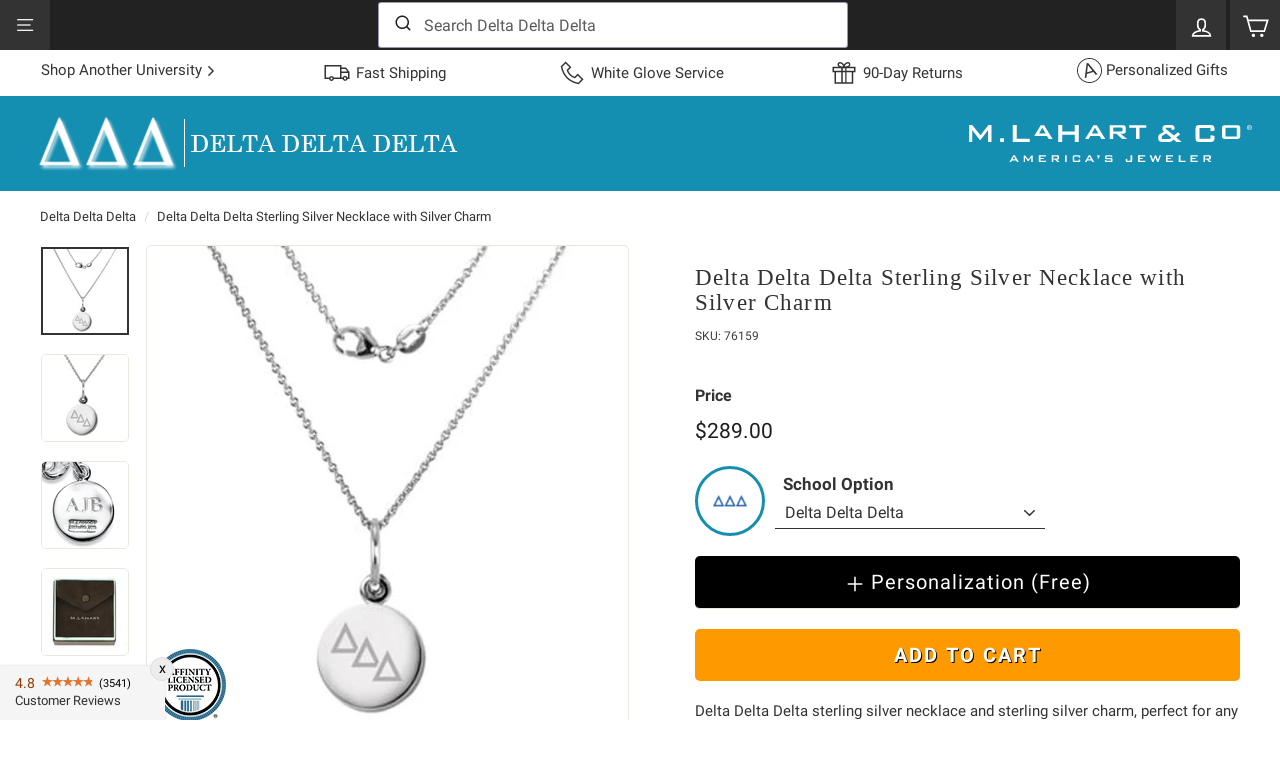

--- FILE ---
content_type: text/html; charset=utf-8
request_url: https://www.mlahart.com/products/delta-delta-delta-sterling-silver-necklace-with-silver-charm
body_size: 67725
content:
<!doctype html>
<html class="no-js" lang="en" dir="ltr">
    <head>
        

            <link href="//www.mlahart.com/cdn/shop/files/delta-delta-delta-sterling-silver-necklace-with-silver-charm-sku-76159-v1-s1s.jpg?v=1707511956&width=590" rel="preload" as="image" fetchpriority="high"><script id="dev_script">window.mL = window.mL || {};window.mL.is_dev = false;document.getElementById('dev_script').remove();</script>
        <meta charset="utf-8">
        <meta http-equiv="X-UA-Compatible" content="IE=edge">
        <meta name="viewport" content="width=device-width,initial-scale=1">
        <meta name="theme-color" content="#000000">
        <meta name="yandex-verification" content="c0d3705123278480">
        <link href="https://www.mlahart.com/products/delta-delta-delta-sterling-silver-necklace-with-silver-charm" rel="canonical">
        <link rel="preload" as="style" href="//www.mlahart.com/cdn/shop/t/5/assets/theme.css?v=156757375257306306051768999432">
        <link rel="preload" as="style" href="//www.mlahart.com/cdn/shop/t/5/assets/mlahart.css?v=21007616866065871831764769115">
        <link rel="preload" as="style" href="//www.mlahart.com/cdn/shop/t/5/assets/ml_2024_autocomplete.css?v=82838048239003347671740061713">
        <link rel="preload" as="script" href="//www.mlahart.com/cdn/shop/t/5/assets/vendor-scripts-v3.js?v=121022418147779291911706296325">
        <link rel="preload" as="script" href="//www.mlahart.com/cdn/shop/t/5/assets/theme_es5.min.js?v=101635007858615887071744307417">
        <link rel="preload" as="script" href="//www.mlahart.com/cdn/shop/t/5/assets/ml_2024_algoliasearch_lite.min.js?v=73247589547416826701704471275">
        <link rel="preload" as="script" href="//www.mlahart.com/cdn/shop/t/5/assets/ml_2024_autocomplete.min.js?v=137986048743628554661709041003"><link href="https://js.sentry-cdn.com/23170561fb434016bff44cd17fc33d4e.min.js" rel="preload" as="script" crossorigin>
        <link href="https://cdn.shopify.com" rel="preconnect">
        <link href="https://img.mlahart.com" rel="dns-prefetch">
        <link href="https://app.mlahart.com" rel="dns-prefetch">        
		

        
<script id="sentry_script">
	window.sentryOnLoad = function () {
		Sentry.init({
			release: 'mlahart.4.0',
			environment: 'production_site',
			tracePropagationTargets: [/^http:\/\/127\.0\.0\.1\:9292\//, /^https:\/\/www\.mlahart\.com\//],
			ignoreErrors: ['handle_abandonment_event', 'Non-Error promise rejection', "'javaEnabled' is a read-only", 'yotpoWidgetsContainer.GetAnalyticsId is not a function'],
			integrations: [],
			denyUrls: [
				/widget-assets\/widgets-initializer\//i,
				/web-pixels\/strict\//i,
				/cdn\//i,
				/extensions\//i,
				/^chrome:\/\//i,
				/^moz-extension:\/\//i,
				/^safari-extension:\/\//i,
				/google-analytics\.com/i,
				/googletagmanager\.com/i,
				/doubleclick\.net/i,
				/facebook\.net/i,
				/cdn\.segment\.com/i,
				/intercomcdn\.com/i,
				/jsdelivr\.net/i
			],
			beforeSend(event, other) {
				try {
					if (event && event.request && event.request.headers && event.request.headers['User-Agent'] && event.request.headers['User-Agent'].indexOf('HeadlessChrome') !== -1) {
						return null;
					}
				} catch (err) {
					console.error(err);
				}
				return event;
			}
		});
	};
</script>
<script id="sentry_error_monitoring" src="https://js.sentry-cdn.com/23170561fb434016bff44cd17fc33d4e.min.js" crossorigin="anonymous" async></script>


        <script id="ga_script" src="https://app.mlahart.com/config.js" async></script><script id="mlahart_global_config">
!function(d){"use strict";var f,L="G-1SQCXPFBK4".replace("G-","_ga_"),_=["leadsource","utm_source","utm_medium","utm_campaign","ga_uid","ga_sid","shop_handle","mlahart_uid","ml_uid","ml_sid","gclid"],e=d.location.hostname||d.location.host,g="www.mlahart.com"===e,a=[];function y(t){"object"==typeof Sentry?t instanceof Error||"object"==typeof t?Sentry.captureException(t):"string"==typeof t&&Sentry.captureMessage(t):a.push(t)}try{f="127.0.0.1"===e?e:e.split(".").slice(-2).join(".")}catch(t){f=e}function t(){try{localStorage.setItem("x","x"),localStorage.removeItem("x"),d.mL.ls=!0}catch(t){d.mL.ls=!1,d.mL._error("Local Storage is not Available")}function i(e){var t=document.cookie.split("; ").find(function(t){return t.split("=")[0]===e});return t?t.split("=")[1]:null}var t,o,s={};function c(t,e,a,o){var n,r="";a&&((n=new Date).setTime(n.getTime()+24*a*60*60*1e3),r="; expires="+n.toUTCString()),n=o?t+"="+(e||"")+r+"; samesite=strict; path=/":t+"="+(e||"")+r+"; samesite=strict; secure; domain="+f+"; path=/",e!==i(t)&&(document.cookie=n),s[t]||(o=i(t))&&o===e||c(t,e,a,s[t]=!0)}function n(t,e,a){var o;if(200==t)try{o=JSON.parse(e)}catch(t){o={error:!0,error_obj:t},console.error(t)}else o={error:!0,error_obj:{message:"wrong response code",code:t,body_txt:e}};a&&"function"==typeof a&&a(o)}function r(t,e){var a=new XMLHttpRequest;a.open("GET",t,!0),a.setRequestHeader("Content-type","application/json"),a.setRequestHeader("Cache-Control","no-cache"),a.onreadystatechange=function(){if(4===a.readyState)return n(a.status,a.responseText,e)},a.send()}function p(t,e){if(t){e=e||{};try{Shopify.analytics.publish(t,e),mL.is_dev&&console.log(t,e)}catch(t){y(t)}}}function e(){function e(t){for(var e=0,a=!1,o=0,n=_.length;o<n;o+=1){var r=_[o];"ml_sid"===r||"ga_sid"===r?mL.params[r]&&t[r]&&mL.params[r].split(".")[2]===t[r].split(".")[2]||(mL.params[r]&&t[r]&&mL.params[r].split(".")[2]!==t[r].split(".")[2]||mL.params[r]&&!t[r]?t[r]=mL.params[r]:t[r]&&(mL.params[r]=t[r],a=!0)):mL.params[r]&&t[r]&&mL.params[r]===t[r]||(mL.params[r]&&t[r]&&mL.params[r]!==t[r]||mL.params[r]&&!t[r]?(t[r]=mL.params[r],e+=1):t[r]&&(mL.params[r]=t[r],a=!0))}a&&l();var i={attributes:t};!function(t,e){if(!t)return!0;if(e&&e.cart_level_discount_applications&&e.cart_level_discount_applications[0])if(e.cart_level_discount_applications[0].discount_application){if(e.cart_level_discount_applications[0].discount_application.title.toUpperCase()===t.toUpperCase())return!0}else if(e.cart_level_discount_applications[0].title&&e.cart_level_discount_applications[0].title.toUpperCase()===t.toUpperCase())return!0;return!1}(mL.params.promocode,mL.cart)&&(i.discount=mL.params.promocode,e+=1),e&&mL.post_json_req("/cart/update.js",JSON.stringify(i),function(t){mL.cart=t})}mL.cart?e(mL.cart.attributes||{}):r("/cart.js",function(t){mL.cart=t,e(mL.cart.attributes||{})})}function m(){var t="ml_uid",e=i(t);e&&"ML1.1."===e.slice(0,6)?c(t,e,365):c(t,e="ML1.1."+function(){for(var t="";t.length<10;)t+=Math.floor(9*Math.random());return t}()+"."+Math.floor((new Date).getTime()/1e3).toString(),365),mL.params[t]=e}function l(){_.forEach(function(t){var e=mL.params[t],a=i(t),o=!!mL.ls&&localStorage.getItem(t);e?(a!==e&&c(t,e,365),mL.ls&&o!==e&&localStorage.setItem(t,e)):a?(e!==a&&(mL.params[t]=a),mL.ls&&o!==a&&localStorage.setItem(t,a)):o&&(e!==o&&(mL.params[t]=o),a!==o)&&c(t,o,365)})}function a(){var t,e,a,o,n,r;e=i("_ga"),t=i(L),e&&(mL.params.ga_uid=e.toString()),t&&(mL.params.ga_sid=t.toString()),m(),e="ML1.1.",a=i(t="ml_sid"),o=a?a.split("."):[],n=(new Date).getTime(),r=Math.floor(n/1e3).toString(),a&&a.slice(0,6)===e&&6===o.length?new Date(1e3*parseInt(o[3])+18e5).getTime()<n?c(t,a=e+r+"."+r+"."+o[4]+"."+(parseInt(o[5])+1),365):c(t,a=e+o[2]+"."+r+"."+o[4]+"."+o[5],365):c(t,a=e+r+"."+r+"."+r+".1",365),mL.params[t]=a}function u(){l(),e()}d.mL.add_script=function(e,a,t){d.setTimeout(function(){var t=document.createElement("script");t.type="text/javascript",t.src=e,t.id=a||"",document.head.appendChild(t)},t||0)},d.mL.params=(t=d.location.href,o={},-1!==t.indexOf("?")&&t.split("?")[1].replace(/([^=]*)=([^&]*)&*/g,function(t,e,a){o[e]=a}),o),d.mL.cookie_get=i,d.mL.cookie_set=c,d.mL.get_json_req=r,d.mL.post_json_req=function(t,e,a){var o=new XMLHttpRequest;o.open("POST",t,!0),o.setRequestHeader("Content-type","application/json"),o.setRequestHeader("Cache-Control","no-cache"),o.onreadystatechange=function(){if(4===o.readyState)return n(o.status,o.responseText,a)},o.send(e)},d.mL.get_delivery_note=function(t,e,a,o){t="https://app.mlahart.com/api/delivery-notes?sku="+t,e&&(t+="&postalcode="+e),o&&(t+="&holiday=true"),r(t,function(t){"function"==typeof a&&a(t)})},d.mL.event=p,d.mL.watch=function(t,e,a,o){Array.prototype.forEach.call(document.querySelectorAll(t),function(t){t.addEventListener(e,function(t){t="function"==typeof o?o(t):t.target.alt||t.target.innerText;p(a,{text:t})})})},d.mL.watch_one=function(t,e,a,o){(t=document.querySelector(t))&&t.addEventListener(e,function(t){t="function"==typeof o?o(t):t.target.alt||t.target.innerText;p(a,{text:t})})},d.mL.apply_promo_code=function(t){mL.post_json_req(d.Shopify.routes.root+"cart/update.js",JSON.stringify({discount:t}),function(t){console.log("res",t)})},d.mL.is_live=g,d.mL.text_validation=function(t,e){var a,o=t.value;o.length<1||(a=o.replace(/[^\x20-\x7E]/g," "),o!==a&&(t.value=a,e)&&(document.getElementById(e).style.display="block"))},mL.sync_data=u;try{d.addEventListener("load",function(){a(),u()})}catch(t){y(t)}}d.mL=d.mL||{},d.mL._error=y,d.dataLayer=d.dataLayer||[];try{t()}catch(t){console.error(new Error("safe_start failed - "+"_config".toUpperCase())),y(t)}var o=0;d.addEventListener("load",function t(){a.length<1||("object"==typeof Sentry?a.forEach(function(t){t instanceof Error||"object"==typeof t?Sentry.captureException(t):"string"==typeof t&&Sentry.captureMessage(t)}):(o+=1)<5&&setTimeout(function(){t()},500))})}(window);
!function(){var e="G-1SQCXPFBK4",t=(e.replace("G-","_ga_"),["mlahart.com","gotovictorylane.com","myshopify.com","netsuite.com","paypal.com","utexas-gifts.com","shopify.com"]);function a(){window.dataLayer.push(arguments)}a("js",new Date),mL&&mL.params&&mL.params.leadsource&&a("set",{user_properties:{leadsource:mL.params.leadsource}});function n(e){return parseFloat(e).toFixed(2)}function c(e){var t={currency:e.data.productVariant.price.currencyCode,value:n(e.data.productVariant.price.amount),items:[{item_id:e.data.productVariant.sku,item_name:e.data.productVariant.product.title,google_business_vertical:"retail"}]};mL.is_dev&&(t.event_callback=function(e){console.log("view_item - event_callback",t)}),a("event","view_item",t)}function o(e){var t={item_list_id:e.data.collection.id,item_list_name:e.data.collection.title,items:[]};e.data.collection.productVariants.forEach(function(e){t.items.push({item_id:e.sku,item_name:e.product.title,price:n(e.price.amount),item_brand:e.product.vendor})}),mL.is_dev&&(t.event_callback=function(e){console.log("view_item_list - event_callback",t)}),a("event","view_item_list",t)}function i(e){var t={search_term:window.mL.params.query||e.data.searchResult.query||"unknown query"};mL.is_dev&&(t.event_callback=function(e){console.log("search - event_callback",t)}),a("event","search",t)}function r(e){var t={};e.data.cart&&(t={currency:e.data.cart.cost.totalAmount.currencyCode,value:n(e.data.cart.cost.totalAmount.amount),items:[]},e.data.cart.lines.forEach(function(e){t.items.push({item_id:e.merchandise.sku,item_name:e.merchandise.product.title,price:n(e.merchandise.price.amount),quantity:e.quantity,item_brand:e.merchandise.product.vendor})})),mL.is_dev&&(t.event_callback=function(e){console.log("view_cart - event_callback",t)}),a("event","view_cart",t)}function d(e){var e=e.data.cartLine,t={currency:e.cost.totalAmount.currencyCode,value:n(e.cost.totalAmount.amount),items:[{item_id:e.merchandise.sku,item_name:e.merchandise.product.title,price:n(e.merchandise.price.amount),quantity:e.quantity,item_brand:e.merchandise.product.vendor}]};mL.is_dev&&(t.event_callback=function(e){console.log("add_to_cart - event_callback",t)}),a("event","add_to_cart",t)}function m(e){var e=e.data.cartLine,t={currency:e.cost.totalAmount.currencyCode,value:n(e.cost.totalAmount.amount/1e3),items:[{item_id:e.merchandise.sku,item_name:e.merchandise.product.title,price:n(e.merchandise.price.amount/1e3),quantity:e.quantity,item_brand:e.merchandise.product.vendor}]};mL.is_dev&&(t.event_callback=function(e){console.log("remove_from_cart - event_callback",t)}),a("event","remove_from_cart",t)}function s(e){a("event","page_load_time",{loading_time_sec:e.customData.loading_time_sec})}a("consent","update",{ad_storage:"granted",analytics_storage:"granted",ad_user_data:"granted",ad_personalization:"granted"}),a("config",e,{allow_enhanced_conversions:!0,linker:t,server_container_url:"https://app.mlahart.com/mlahartco/"}),a("config","AW-1068273611",{allow_enhanced_conversions:!0,linker:t}),window.addEventListener("message",function(e){e=e.data;if(e.name){var t={search_submitted:i,product_removed_from_cart:m,product_added_to_cart:d,cart_viewed:r,collection_viewed:o,product_viewed:c,page_load_time:s};if(!t[e.name])return!!mL.is_dev&&console.log(_NAME+" - "+e.name+" - ignored");try{t[e.name](e)}catch(e){console.error(e)}}},!1)}();
</script>
            <link href="//www.mlahart.com/cdn/shop/files/favicon-32x32.png?crop=center&height=32&v=1654205023&width=32" rel="shortcut icon" type="image/png">
        <link href="https://img.mlahart.com/apple-touch-icon-57x57.png" rel="apple-touch-icon" sizes="57x57">
        <link href="https://img.mlahart.com/apple-touch-icon-114x114.png" rel="apple-touch-icon" sizes="114x114">
        <link href="https://img.mlahart.com/apple-touch-icon-72x72.png" rel="apple-touch-icon" sizes="72x72">
        <link href="https://img.mlahart.com/apple-touch-icon-144x144.png" rel="apple-touch-icon" sizes="144x144">
        <link href="https://img.mlahart.com/apple-touch-icon-60x60.png" rel="apple-touch-icon" sizes="60x60">
        <link href="https://img.mlahart.com/apple-touch-icon-120x120.png" rel="apple-touch-icon" sizes="120x120">
        <link href="https://img.mlahart.com/apple-touch-icon-76x76.png" rel="apple-touch-icon" sizes="76x76">
        <link href="https://img.mlahart.com/apple-touch-icon-152x152.png" rel="apple-touch-icon" sizes="152x152">
        <link href="https://img.mlahart.com/favicon-196x196.png" rel="icon" type="image/png" sizes="196x196">
        <link href="https://img.mlahart.com/favicon-96x96.png" rel="icon" type="image/png" sizes="96x96">
        <link href="https://img.mlahart.com/favicon-32x32.png" rel="icon" type="image/png" sizes="32x32">
        <link href="https://img.mlahart.com/favicon-16x16.png" rel="icon" type="image/png" sizes="16x16">
        <link href="https://img.mlahart.com/favicon-128.png" rel="icon" type="image/png" sizes="128x128">
        <title>Delta Delta Delta Sterling Silver Necklace with Sterling Silver Charm | M.LaHart &amp; Co.</title>
            <meta name="description" content="Delta Delta Delta necklace with sterling silver charm displays your Tri Delta pride most elegantly. Custom engraving available for this fine gift. Great for alumni, students, and fans. Impressive gift presentation.">
        <meta property="og:site_name" content="M. LaHart &amp; Co">
<meta property="og:url" content="https://www.mlahart.com/products/delta-delta-delta-sterling-silver-necklace-with-silver-charm">
<meta property="og:title" content="Delta Delta Delta Sterling Silver Necklace with Silver Charm">
<meta property="og:type" content="product">
<meta property="og:description" content="Delta Delta Delta necklace with sterling silver charm displays your Tri Delta pride most elegantly. Custom engraving available for this fine gift. Great for alumni, students, and fans. Impressive gift presentation.">
<meta property="og:price:amount" content="289.00">
<meta property="og:price:currency" content="USD">
<meta property="og:image" content="http://www.mlahart.com/cdn/shop/files/delta-delta-delta-sterling-silver-necklace-with-silver-charm-sku-76159-v1-s1s.jpg?v=1707511956">
<meta property="og:image:secure_url" content="https://www.mlahart.com/cdn/shop/files/delta-delta-delta-sterling-silver-necklace-with-silver-charm-sku-76159-v1-s1s.jpg?v=1707511956">
<meta property="og:image:width" content="1200">
<meta property="og:image:height" content="1200">
<meta name="twitter:site" content="@">
<meta name="twitter:card" content="summary_large_image">
<meta name="twitter:title" content="Delta Delta Delta Sterling Silver Necklace with Silver Charm">
<meta name="twitter:description" content="Delta Delta Delta necklace with sterling silver charm displays your Tri Delta pride most elegantly. Custom engraving available for this fine gift. Great for alumni, students, and fans. Impressive gift presentation.">
<link href="//www.mlahart.com/cdn/shop/t/5/assets/theme.css?v=156757375257306306051768999432" rel="stylesheet" type="text/css" media="all">
        <style data-shopify>
	:root {
	  --typeHeaderPrimary: "New York";
	  --typeHeaderFallback: Iowan Old Style, Apple Garamond, Baskerville, Times New Roman, Droid Serif, Times, Source Serif Pro, serif, Apple Color Emoji, Segoe UI Emoji, Segoe UI Symbol;
	  --typeHeaderSize: 27px;
	  --typeHeaderWeight: 400;
	  --typeHeaderLineHeight: 1.1;
	  --typeHeaderSpacing: 0.05em;
	  --typeBasePrimary:"system_ui";
	  --typeBaseFallback:-apple-system, 'Segoe UI', Roboto, 'Helvetica Neue', 'Noto Sans', 'Liberation Sans', Arial, sans-serif, 'Apple Color Emoji', 'Segoe UI Emoji', 'Segoe UI Symbol', 'Noto Color Emoji';
	  --typeBaseSize: 15px;
	  --typeBaseWeight: 400;
	  --typeBaseSpacing: 0.0em;
	  --typeBaseLineHeight: 1.4;
	  --colorSmallImageBg: #ffffff;
	  --colorSmallImageBgDark: #f7f7f7;
	  --colorLargeImageBg: #e7e7e7;
	  --colorLargeImageBgLight: #ffffff;
	  --iconWeight: 4px;
	  --iconLinecaps: miter;
	  --buttonRadius: 3px;
	    --btnPadding: 11px 25px;
	  --roundness: 0px;
	  --gridThickness: 0px;
	  --productTileMargin: 4%;
	  --collectionTileMargin: 0%;
	  --swatchSize: 40px;
	}

	@media screen and (max-width: 768px) {
	  :root {
	    --typeBaseSize: 13px;
	    --roundness: 0px;
	      --btnPadding: 9px 17px;
	    }
	}
</style>

        <link href="//www.mlahart.com/cdn/shop/t/5/assets/mlahart.css?v=21007616866065871831764769115" rel="stylesheet" type="text/css" media="all">
 
        <script>
            document.documentElement.className = document.documentElement.className.replace('no-js', 'js');
            window.theme = window.theme || {};
            theme.routes = {
                home: "/",
                collections: "/collections",
                cart: "/cart.js",
                cartPage: "/cart",
                cartAdd: "/cart/add.js",
                cartChange: "/cart/change.js",
                search: "/search"
            };
            theme.strings = {
                soldOut: "Sold Out",
                unavailable: "Unavailable",
                inStockLabel: "In stock, ready to ship",
                stockLabel: "Low stock - [count] items left",
                willNotShipUntil: "Ready to ship [date]",
                willBeInStockAfter: "Back in stock [date]",
                waitingForStock: "Inventory on the way",
                savePrice: "Save [saved_amount]",
                cartEmpty: "Your cart is currently empty.",
                cartTermsConfirmation: "You must agree with the terms and conditions of sales to check out",
                searchCollections: "Collections:",
                searchPages: "Pages:",
                searchArticles: "Articles:"
            };
            theme.settings = {
                dynamicVariantsEnable: true,
                cartType: "page",
                isCustomerTemplate: false,
                moneyFormat: "${{amount}}",
                saveType: "dollar",
                productImageSize: "square",
                productImageCover: false,
                predictiveSearch: false,
                predictiveSearchType: "product",
                superScriptSetting: false,
                superScriptPrice: false,
                quickView: false,
                quickAdd: false
            };
        </script>

        <script>window.performance && window.performance.mark && window.performance.mark('shopify.content_for_header.start');</script><meta id="shopify-digital-wallet" name="shopify-digital-wallet" content="/61358047413/digital_wallets/dialog">
<meta name="shopify-checkout-api-token" content="f11e5b5c8c64e0ab1201536ef8669bc3">
<meta id="in-context-paypal-metadata" data-shop-id="61358047413" data-venmo-supported="false" data-environment="production" data-locale="en_US" data-paypal-v4="true" data-currency="USD">
<link rel="alternate" type="application/json+oembed" href="https://www.mlahart.com/products/delta-delta-delta-sterling-silver-necklace-with-silver-charm.oembed">
<script async="async" src="/checkouts/internal/preloads.js?locale=en-US"></script>
<link rel="preconnect" href="https://shop.app" crossorigin="anonymous">
<script async="async" src="https://shop.app/checkouts/internal/preloads.js?locale=en-US&shop_id=61358047413" crossorigin="anonymous"></script>
<script id="apple-pay-shop-capabilities" type="application/json">{"shopId":61358047413,"countryCode":"US","currencyCode":"USD","merchantCapabilities":["supports3DS"],"merchantId":"gid:\/\/shopify\/Shop\/61358047413","merchantName":"M. LaHart \u0026 Co","requiredBillingContactFields":["postalAddress","email","phone"],"requiredShippingContactFields":["postalAddress","email","phone"],"shippingType":"shipping","supportedNetworks":["visa","masterCard","amex","discover","elo","jcb"],"total":{"type":"pending","label":"M. LaHart \u0026 Co","amount":"1.00"},"shopifyPaymentsEnabled":true,"supportsSubscriptions":true}</script>
<script id="shopify-features" type="application/json">{"accessToken":"f11e5b5c8c64e0ab1201536ef8669bc3","betas":["rich-media-storefront-analytics"],"domain":"www.mlahart.com","predictiveSearch":true,"shopId":61358047413,"locale":"en"}</script>
<script>var Shopify = Shopify || {};
Shopify.shop = "mlahart.myshopify.com";
Shopify.locale = "en";
Shopify.currency = {"active":"USD","rate":"1.0"};
Shopify.country = "US";
Shopify.theme = {"name":"Expanse - Master","id":129946321077,"schema_name":"Expanse","schema_version":"3.0.1","theme_store_id":902,"role":"main"};
Shopify.theme.handle = "null";
Shopify.theme.style = {"id":null,"handle":null};
Shopify.cdnHost = "www.mlahart.com/cdn";
Shopify.routes = Shopify.routes || {};
Shopify.routes.root = "/";</script>
<script type="module">!function(o){(o.Shopify=o.Shopify||{}).modules=!0}(window);</script>
<script>!function(o){function n(){var o=[];function n(){o.push(Array.prototype.slice.apply(arguments))}return n.q=o,n}var t=o.Shopify=o.Shopify||{};t.loadFeatures=n(),t.autoloadFeatures=n()}(window);</script>
<script>
  window.ShopifyPay = window.ShopifyPay || {};
  window.ShopifyPay.apiHost = "shop.app\/pay";
  window.ShopifyPay.redirectState = null;
</script>
<script id="shop-js-analytics" type="application/json">{"pageType":"product"}</script>
<script defer="defer" async type="module" src="//www.mlahart.com/cdn/shopifycloud/shop-js/modules/v2/client.init-shop-cart-sync_BT-GjEfc.en.esm.js"></script>
<script defer="defer" async type="module" src="//www.mlahart.com/cdn/shopifycloud/shop-js/modules/v2/chunk.common_D58fp_Oc.esm.js"></script>
<script defer="defer" async type="module" src="//www.mlahart.com/cdn/shopifycloud/shop-js/modules/v2/chunk.modal_xMitdFEc.esm.js"></script>
<script type="module">
  await import("//www.mlahart.com/cdn/shopifycloud/shop-js/modules/v2/client.init-shop-cart-sync_BT-GjEfc.en.esm.js");
await import("//www.mlahart.com/cdn/shopifycloud/shop-js/modules/v2/chunk.common_D58fp_Oc.esm.js");
await import("//www.mlahart.com/cdn/shopifycloud/shop-js/modules/v2/chunk.modal_xMitdFEc.esm.js");

  window.Shopify.SignInWithShop?.initShopCartSync?.({"fedCMEnabled":true,"windoidEnabled":true});

</script>
<script defer="defer" async type="module" src="//www.mlahart.com/cdn/shopifycloud/shop-js/modules/v2/client.payment-terms_Ci9AEqFq.en.esm.js"></script>
<script defer="defer" async type="module" src="//www.mlahart.com/cdn/shopifycloud/shop-js/modules/v2/chunk.common_D58fp_Oc.esm.js"></script>
<script defer="defer" async type="module" src="//www.mlahart.com/cdn/shopifycloud/shop-js/modules/v2/chunk.modal_xMitdFEc.esm.js"></script>
<script type="module">
  await import("//www.mlahart.com/cdn/shopifycloud/shop-js/modules/v2/client.payment-terms_Ci9AEqFq.en.esm.js");
await import("//www.mlahart.com/cdn/shopifycloud/shop-js/modules/v2/chunk.common_D58fp_Oc.esm.js");
await import("//www.mlahart.com/cdn/shopifycloud/shop-js/modules/v2/chunk.modal_xMitdFEc.esm.js");

  
</script>
<script>
  window.Shopify = window.Shopify || {};
  if (!window.Shopify.featureAssets) window.Shopify.featureAssets = {};
  window.Shopify.featureAssets['shop-js'] = {"shop-cart-sync":["modules/v2/client.shop-cart-sync_DZOKe7Ll.en.esm.js","modules/v2/chunk.common_D58fp_Oc.esm.js","modules/v2/chunk.modal_xMitdFEc.esm.js"],"init-fed-cm":["modules/v2/client.init-fed-cm_B6oLuCjv.en.esm.js","modules/v2/chunk.common_D58fp_Oc.esm.js","modules/v2/chunk.modal_xMitdFEc.esm.js"],"shop-cash-offers":["modules/v2/client.shop-cash-offers_D2sdYoxE.en.esm.js","modules/v2/chunk.common_D58fp_Oc.esm.js","modules/v2/chunk.modal_xMitdFEc.esm.js"],"shop-login-button":["modules/v2/client.shop-login-button_QeVjl5Y3.en.esm.js","modules/v2/chunk.common_D58fp_Oc.esm.js","modules/v2/chunk.modal_xMitdFEc.esm.js"],"pay-button":["modules/v2/client.pay-button_DXTOsIq6.en.esm.js","modules/v2/chunk.common_D58fp_Oc.esm.js","modules/v2/chunk.modal_xMitdFEc.esm.js"],"shop-button":["modules/v2/client.shop-button_DQZHx9pm.en.esm.js","modules/v2/chunk.common_D58fp_Oc.esm.js","modules/v2/chunk.modal_xMitdFEc.esm.js"],"avatar":["modules/v2/client.avatar_BTnouDA3.en.esm.js"],"init-windoid":["modules/v2/client.init-windoid_CR1B-cfM.en.esm.js","modules/v2/chunk.common_D58fp_Oc.esm.js","modules/v2/chunk.modal_xMitdFEc.esm.js"],"init-shop-for-new-customer-accounts":["modules/v2/client.init-shop-for-new-customer-accounts_C_vY_xzh.en.esm.js","modules/v2/client.shop-login-button_QeVjl5Y3.en.esm.js","modules/v2/chunk.common_D58fp_Oc.esm.js","modules/v2/chunk.modal_xMitdFEc.esm.js"],"init-shop-email-lookup-coordinator":["modules/v2/client.init-shop-email-lookup-coordinator_BI7n9ZSv.en.esm.js","modules/v2/chunk.common_D58fp_Oc.esm.js","modules/v2/chunk.modal_xMitdFEc.esm.js"],"init-shop-cart-sync":["modules/v2/client.init-shop-cart-sync_BT-GjEfc.en.esm.js","modules/v2/chunk.common_D58fp_Oc.esm.js","modules/v2/chunk.modal_xMitdFEc.esm.js"],"shop-toast-manager":["modules/v2/client.shop-toast-manager_DiYdP3xc.en.esm.js","modules/v2/chunk.common_D58fp_Oc.esm.js","modules/v2/chunk.modal_xMitdFEc.esm.js"],"init-customer-accounts":["modules/v2/client.init-customer-accounts_D9ZNqS-Q.en.esm.js","modules/v2/client.shop-login-button_QeVjl5Y3.en.esm.js","modules/v2/chunk.common_D58fp_Oc.esm.js","modules/v2/chunk.modal_xMitdFEc.esm.js"],"init-customer-accounts-sign-up":["modules/v2/client.init-customer-accounts-sign-up_iGw4briv.en.esm.js","modules/v2/client.shop-login-button_QeVjl5Y3.en.esm.js","modules/v2/chunk.common_D58fp_Oc.esm.js","modules/v2/chunk.modal_xMitdFEc.esm.js"],"shop-follow-button":["modules/v2/client.shop-follow-button_CqMgW2wH.en.esm.js","modules/v2/chunk.common_D58fp_Oc.esm.js","modules/v2/chunk.modal_xMitdFEc.esm.js"],"checkout-modal":["modules/v2/client.checkout-modal_xHeaAweL.en.esm.js","modules/v2/chunk.common_D58fp_Oc.esm.js","modules/v2/chunk.modal_xMitdFEc.esm.js"],"shop-login":["modules/v2/client.shop-login_D91U-Q7h.en.esm.js","modules/v2/chunk.common_D58fp_Oc.esm.js","modules/v2/chunk.modal_xMitdFEc.esm.js"],"lead-capture":["modules/v2/client.lead-capture_BJmE1dJe.en.esm.js","modules/v2/chunk.common_D58fp_Oc.esm.js","modules/v2/chunk.modal_xMitdFEc.esm.js"],"payment-terms":["modules/v2/client.payment-terms_Ci9AEqFq.en.esm.js","modules/v2/chunk.common_D58fp_Oc.esm.js","modules/v2/chunk.modal_xMitdFEc.esm.js"]};
</script>
<script id="__st">var __st={"a":61358047413,"offset":-18000,"reqid":"8c2f4dd1-005c-48a7-b148-28a11ad8a8c4-1769177698","pageurl":"www.mlahart.com\/products\/delta-delta-delta-sterling-silver-necklace-with-silver-charm","u":"477b8ab59463","p":"product","rtyp":"product","rid":7292008726709};</script>
<script>window.ShopifyPaypalV4VisibilityTracking = true;</script>
<script id="captcha-bootstrap">!function(){'use strict';const t='contact',e='account',n='new_comment',o=[[t,t],['blogs',n],['comments',n],[t,'customer']],c=[[e,'customer_login'],[e,'guest_login'],[e,'recover_customer_password'],[e,'create_customer']],r=t=>t.map((([t,e])=>`form[action*='/${t}']:not([data-nocaptcha='true']) input[name='form_type'][value='${e}']`)).join(','),a=t=>()=>t?[...document.querySelectorAll(t)].map((t=>t.form)):[];function s(){const t=[...o],e=r(t);return a(e)}const i='password',u='form_key',d=['recaptcha-v3-token','g-recaptcha-response','h-captcha-response',i],f=()=>{try{return window.sessionStorage}catch{return}},m='__shopify_v',_=t=>t.elements[u];function p(t,e,n=!1){try{const o=window.sessionStorage,c=JSON.parse(o.getItem(e)),{data:r}=function(t){const{data:e,action:n}=t;return t[m]||n?{data:e,action:n}:{data:t,action:n}}(c);for(const[e,n]of Object.entries(r))t.elements[e]&&(t.elements[e].value=n);n&&o.removeItem(e)}catch(o){console.error('form repopulation failed',{error:o})}}const l='form_type',E='cptcha';function T(t){t.dataset[E]=!0}const w=window,h=w.document,L='Shopify',v='ce_forms',y='captcha';let A=!1;((t,e)=>{const n=(g='f06e6c50-85a8-45c8-87d0-21a2b65856fe',I='https://cdn.shopify.com/shopifycloud/storefront-forms-hcaptcha/ce_storefront_forms_captcha_hcaptcha.v1.5.2.iife.js',D={infoText:'Protected by hCaptcha',privacyText:'Privacy',termsText:'Terms'},(t,e,n)=>{const o=w[L][v],c=o.bindForm;if(c)return c(t,g,e,D).then(n);var r;o.q.push([[t,g,e,D],n]),r=I,A||(h.body.append(Object.assign(h.createElement('script'),{id:'captcha-provider',async:!0,src:r})),A=!0)});var g,I,D;w[L]=w[L]||{},w[L][v]=w[L][v]||{},w[L][v].q=[],w[L][y]=w[L][y]||{},w[L][y].protect=function(t,e){n(t,void 0,e),T(t)},Object.freeze(w[L][y]),function(t,e,n,w,h,L){const[v,y,A,g]=function(t,e,n){const i=e?o:[],u=t?c:[],d=[...i,...u],f=r(d),m=r(i),_=r(d.filter((([t,e])=>n.includes(e))));return[a(f),a(m),a(_),s()]}(w,h,L),I=t=>{const e=t.target;return e instanceof HTMLFormElement?e:e&&e.form},D=t=>v().includes(t);t.addEventListener('submit',(t=>{const e=I(t);if(!e)return;const n=D(e)&&!e.dataset.hcaptchaBound&&!e.dataset.recaptchaBound,o=_(e),c=g().includes(e)&&(!o||!o.value);(n||c)&&t.preventDefault(),c&&!n&&(function(t){try{if(!f())return;!function(t){const e=f();if(!e)return;const n=_(t);if(!n)return;const o=n.value;o&&e.removeItem(o)}(t);const e=Array.from(Array(32),(()=>Math.random().toString(36)[2])).join('');!function(t,e){_(t)||t.append(Object.assign(document.createElement('input'),{type:'hidden',name:u})),t.elements[u].value=e}(t,e),function(t,e){const n=f();if(!n)return;const o=[...t.querySelectorAll(`input[type='${i}']`)].map((({name:t})=>t)),c=[...d,...o],r={};for(const[a,s]of new FormData(t).entries())c.includes(a)||(r[a]=s);n.setItem(e,JSON.stringify({[m]:1,action:t.action,data:r}))}(t,e)}catch(e){console.error('failed to persist form',e)}}(e),e.submit())}));const S=(t,e)=>{t&&!t.dataset[E]&&(n(t,e.some((e=>e===t))),T(t))};for(const o of['focusin','change'])t.addEventListener(o,(t=>{const e=I(t);D(e)&&S(e,y())}));const B=e.get('form_key'),M=e.get(l),P=B&&M;t.addEventListener('DOMContentLoaded',(()=>{const t=y();if(P)for(const e of t)e.elements[l].value===M&&p(e,B);[...new Set([...A(),...v().filter((t=>'true'===t.dataset.shopifyCaptcha))])].forEach((e=>S(e,t)))}))}(h,new URLSearchParams(w.location.search),n,t,e,['guest_login'])})(!0,!0)}();</script>
<script integrity="sha256-4kQ18oKyAcykRKYeNunJcIwy7WH5gtpwJnB7kiuLZ1E=" data-source-attribution="shopify.loadfeatures" defer="defer" src="//www.mlahart.com/cdn/shopifycloud/storefront/assets/storefront/load_feature-a0a9edcb.js" crossorigin="anonymous"></script>
<script crossorigin="anonymous" defer="defer" src="//www.mlahart.com/cdn/shopifycloud/storefront/assets/shopify_pay/storefront-65b4c6d7.js?v=20250812"></script>
<script data-source-attribution="shopify.dynamic_checkout.dynamic.init">var Shopify=Shopify||{};Shopify.PaymentButton=Shopify.PaymentButton||{isStorefrontPortableWallets:!0,init:function(){window.Shopify.PaymentButton.init=function(){};var t=document.createElement("script");t.src="https://www.mlahart.com/cdn/shopifycloud/portable-wallets/latest/portable-wallets.en.js",t.type="module",document.head.appendChild(t)}};
</script>
<script data-source-attribution="shopify.dynamic_checkout.buyer_consent">
  function portableWalletsHideBuyerConsent(e){var t=document.getElementById("shopify-buyer-consent"),n=document.getElementById("shopify-subscription-policy-button");t&&n&&(t.classList.add("hidden"),t.setAttribute("aria-hidden","true"),n.removeEventListener("click",e))}function portableWalletsShowBuyerConsent(e){var t=document.getElementById("shopify-buyer-consent"),n=document.getElementById("shopify-subscription-policy-button");t&&n&&(t.classList.remove("hidden"),t.removeAttribute("aria-hidden"),n.addEventListener("click",e))}window.Shopify?.PaymentButton&&(window.Shopify.PaymentButton.hideBuyerConsent=portableWalletsHideBuyerConsent,window.Shopify.PaymentButton.showBuyerConsent=portableWalletsShowBuyerConsent);
</script>
<script data-source-attribution="shopify.dynamic_checkout.cart.bootstrap">document.addEventListener("DOMContentLoaded",(function(){function t(){return document.querySelector("shopify-accelerated-checkout-cart, shopify-accelerated-checkout")}if(t())Shopify.PaymentButton.init();else{new MutationObserver((function(e,n){t()&&(Shopify.PaymentButton.init(),n.disconnect())})).observe(document.body,{childList:!0,subtree:!0})}}));
</script>
<link id="shopify-accelerated-checkout-styles" rel="stylesheet" media="screen" href="https://www.mlahart.com/cdn/shopifycloud/portable-wallets/latest/accelerated-checkout-backwards-compat.css" crossorigin="anonymous">
<style id="shopify-accelerated-checkout-cart">
        #shopify-buyer-consent {
  margin-top: 1em;
  display: inline-block;
  width: 100%;
}

#shopify-buyer-consent.hidden {
  display: none;
}

#shopify-subscription-policy-button {
  background: none;
  border: none;
  padding: 0;
  text-decoration: underline;
  font-size: inherit;
  cursor: pointer;
}

#shopify-subscription-policy-button::before {
  box-shadow: none;
}

      </style>

<script>window.performance && window.performance.mark && window.performance.mark('shopify.content_for_header.end');</script>
<script src="//www.mlahart.com/cdn/shop/t/5/assets/vendor-scripts-v3.js?v=121022418147779291911706296325" defer="defer"></script>        
        <script src="//www.mlahart.com/cdn/shop/t/5/assets/theme_es5.min.js?v=101635007858615887071744307417" defer="defer"></script><!-- BEGIN app block: shopify://apps/triplewhale/blocks/triple_pixel_snippet/483d496b-3f1a-4609-aea7-8eee3b6b7a2a --><link rel='preconnect dns-prefetch' href='https://api.config-security.com/' crossorigin />
<link rel='preconnect dns-prefetch' href='https://conf.config-security.com/' crossorigin />
<script>
/* >> TriplePixel :: start*/
window.TriplePixelData={TripleName:"mlahart.myshopify.com",ver:"2.16",plat:"SHOPIFY",isHeadless:false,src:'SHOPIFY_EXT',product:{id:"7292008726709",name:`Delta Delta Delta Sterling Silver Necklace with Silver Charm`,price:"289.00",variant:"42287828205749"},search:"",collection:"",cart:"page",template:"product",curr:"USD" || "USD"},function(W,H,A,L,E,_,B,N){function O(U,T,P,H,R){void 0===R&&(R=!1),H=new XMLHttpRequest,P?(H.open("POST",U,!0),H.setRequestHeader("Content-Type","text/plain")):H.open("GET",U,!0),H.send(JSON.stringify(P||{})),H.onreadystatechange=function(){4===H.readyState&&200===H.status?(R=H.responseText,U.includes("/first")?eval(R):P||(N[B]=R)):(299<H.status||H.status<200)&&T&&!R&&(R=!0,O(U,T-1,P))}}if(N=window,!N[H+"sn"]){N[H+"sn"]=1,L=function(){return Date.now().toString(36)+"_"+Math.random().toString(36)};try{A.setItem(H,1+(0|A.getItem(H)||0)),(E=JSON.parse(A.getItem(H+"U")||"[]")).push({u:location.href,r:document.referrer,t:Date.now(),id:L()}),A.setItem(H+"U",JSON.stringify(E))}catch(e){}var i,m,p;A.getItem('"!nC`')||(_=A,A=N,A[H]||(E=A[H]=function(t,e,i){return void 0===i&&(i=[]),"State"==t?E.s:(W=L(),(E._q=E._q||[]).push([W,t,e].concat(i)),W)},E.s="Installed",E._q=[],E.ch=W,B="configSecurityConfModel",N[B]=1,O("https://conf.config-security.com/model",5),i=L(),m=A[atob("c2NyZWVu")],_.setItem("di_pmt_wt",i),p={id:i,action:"profile",avatar:_.getItem("auth-security_rand_salt_"),time:m[atob("d2lkdGg=")]+":"+m[atob("aGVpZ2h0")],host:A.TriplePixelData.TripleName,plat:A.TriplePixelData.plat,url:window.location.href.slice(0,500),ref:document.referrer,ver:A.TriplePixelData.ver},O("https://api.config-security.com/event",5,p),O("https://api.config-security.com/first?host=".concat(p.host,"&plat=").concat(p.plat),5)))}}("","TriplePixel",localStorage);
/* << TriplePixel :: end*/
</script>



<!-- END app block --><!-- BEGIN app block: shopify://apps/yotpo-product-reviews/blocks/settings/eb7dfd7d-db44-4334-bc49-c893b51b36cf -->


  <script type="text/javascript" src="https://cdn-widgetsrepository.yotpo.com/v1/loader/tPTIkp4fFR0aSLEx3d0yTGtsmgQcTj02a8JhxLPl?languageCode=en" async></script>



  
<!-- END app block --><!-- BEGIN app block: shopify://apps/pl8f6l9m9-opensend/blocks/opensend/019b9e33-d472-7955-ab83-04d0ee20b8a4 -->
<script type='text/javascript'>
!function(s) {
  let o = s.createElement('script'), u = s.getElementsByTagName('script')[0];
  o.src = 'https://cdn.aggle.net/oir/oir.min.js';
  o.async = !0, o.setAttribute('oirtyp', '48b1feaa'), o.setAttribute('oirid', 'PL8F6L9M9');
  u.parentNode.insertBefore(o, u);
}(document);
</script>

<script type='text/javascript'>
!function(e) {
  let t = {  };
  (e._oirtrk = e._oirtrk || []).push(['track', 'on-site', t]);
}(window);
</script>


<!-- END app block --><!-- BEGIN app block: shopify://apps/klaviyo-email-marketing-sms/blocks/klaviyo-onsite-embed/2632fe16-c075-4321-a88b-50b567f42507 -->












  <script async src="https://static.klaviyo.com/onsite/js/WHLVxY/klaviyo.js?company_id=WHLVxY"></script>
  <script>!function(){if(!window.klaviyo){window._klOnsite=window._klOnsite||[];try{window.klaviyo=new Proxy({},{get:function(n,i){return"push"===i?function(){var n;(n=window._klOnsite).push.apply(n,arguments)}:function(){for(var n=arguments.length,o=new Array(n),w=0;w<n;w++)o[w]=arguments[w];var t="function"==typeof o[o.length-1]?o.pop():void 0,e=new Promise((function(n){window._klOnsite.push([i].concat(o,[function(i){t&&t(i),n(i)}]))}));return e}}})}catch(n){window.klaviyo=window.klaviyo||[],window.klaviyo.push=function(){var n;(n=window._klOnsite).push.apply(n,arguments)}}}}();</script>

  
    <script id="viewed_product">
      if (item == null) {
        var _learnq = _learnq || [];

        var MetafieldReviews = null
        var MetafieldYotpoRating = null
        var MetafieldYotpoCount = null
        var MetafieldLooxRating = null
        var MetafieldLooxCount = null
        var okendoProduct = null
        var okendoProductReviewCount = null
        var okendoProductReviewAverageValue = null
        try {
          // The following fields are used for Customer Hub recently viewed in order to add reviews.
          // This information is not part of __kla_viewed. Instead, it is part of __kla_viewed_reviewed_items
          MetafieldReviews = {"page_id":"IG1124","page_id_variant":"S76159"};
          MetafieldYotpoRating = null
          MetafieldYotpoCount = null
          MetafieldLooxRating = null
          MetafieldLooxCount = null

          okendoProduct = null
          // If the okendo metafield is not legacy, it will error, which then requires the new json formatted data
          if (okendoProduct && 'error' in okendoProduct) {
            okendoProduct = null
          }
          okendoProductReviewCount = okendoProduct ? okendoProduct.reviewCount : null
          okendoProductReviewAverageValue = okendoProduct ? okendoProduct.reviewAverageValue : null
        } catch (error) {
          console.error('Error in Klaviyo onsite reviews tracking:', error);
        }

        var item = {
          Name: "Delta Delta Delta Sterling Silver Necklace with Silver Charm",
          ProductID: 7292008726709,
          Categories: ["Delta Delta Delta Gifts"],
          ImageURL: "https://www.mlahart.com/cdn/shop/files/delta-delta-delta-sterling-silver-necklace-with-silver-charm-sku-76159-v1-s1s_grande.jpg?v=1707511956",
          URL: "https://www.mlahart.com/products/delta-delta-delta-sterling-silver-necklace-with-silver-charm",
          Brand: "M.LaHart",
          Price: "$289.00",
          Value: "289.00",
          CompareAtPrice: "$0.00"
        };
        _learnq.push(['track', 'Viewed Product', item]);
        _learnq.push(['trackViewedItem', {
          Title: item.Name,
          ItemId: item.ProductID,
          Categories: item.Categories,
          ImageUrl: item.ImageURL,
          Url: item.URL,
          Metadata: {
            Brand: item.Brand,
            Price: item.Price,
            Value: item.Value,
            CompareAtPrice: item.CompareAtPrice
          },
          metafields:{
            reviews: MetafieldReviews,
            yotpo:{
              rating: MetafieldYotpoRating,
              count: MetafieldYotpoCount,
            },
            loox:{
              rating: MetafieldLooxRating,
              count: MetafieldLooxCount,
            },
            okendo: {
              rating: okendoProductReviewAverageValue,
              count: okendoProductReviewCount,
            }
          }
        }]);
      }
    </script>
  




  <script>
    window.klaviyoReviewsProductDesignMode = false
  </script>







<!-- END app block --><script src="https://cdn.shopify.com/extensions/0199755e-0e31-7942-8a35-24fdceb4a9ca/criteo-event-tracking-34/assets/index.js" type="text/javascript" defer="defer"></script>
<link href="https://monorail-edge.shopifysvc.com" rel="dns-prefetch">
<script>(function(){if ("sendBeacon" in navigator && "performance" in window) {try {var session_token_from_headers = performance.getEntriesByType('navigation')[0].serverTiming.find(x => x.name == '_s').description;} catch {var session_token_from_headers = undefined;}var session_cookie_matches = document.cookie.match(/_shopify_s=([^;]*)/);var session_token_from_cookie = session_cookie_matches && session_cookie_matches.length === 2 ? session_cookie_matches[1] : "";var session_token = session_token_from_headers || session_token_from_cookie || "";function handle_abandonment_event(e) {var entries = performance.getEntries().filter(function(entry) {return /monorail-edge.shopifysvc.com/.test(entry.name);});if (!window.abandonment_tracked && entries.length === 0) {window.abandonment_tracked = true;var currentMs = Date.now();var navigation_start = performance.timing.navigationStart;var payload = {shop_id: 61358047413,url: window.location.href,navigation_start,duration: currentMs - navigation_start,session_token,page_type: "product"};window.navigator.sendBeacon("https://monorail-edge.shopifysvc.com/v1/produce", JSON.stringify({schema_id: "online_store_buyer_site_abandonment/1.1",payload: payload,metadata: {event_created_at_ms: currentMs,event_sent_at_ms: currentMs}}));}}window.addEventListener('pagehide', handle_abandonment_event);}}());</script>
<script id="web-pixels-manager-setup">(function e(e,d,r,n,o){if(void 0===o&&(o={}),!Boolean(null===(a=null===(i=window.Shopify)||void 0===i?void 0:i.analytics)||void 0===a?void 0:a.replayQueue)){var i,a;window.Shopify=window.Shopify||{};var t=window.Shopify;t.analytics=t.analytics||{};var s=t.analytics;s.replayQueue=[],s.publish=function(e,d,r){return s.replayQueue.push([e,d,r]),!0};try{self.performance.mark("wpm:start")}catch(e){}var l=function(){var e={modern:/Edge?\/(1{2}[4-9]|1[2-9]\d|[2-9]\d{2}|\d{4,})\.\d+(\.\d+|)|Firefox\/(1{2}[4-9]|1[2-9]\d|[2-9]\d{2}|\d{4,})\.\d+(\.\d+|)|Chrom(ium|e)\/(9{2}|\d{3,})\.\d+(\.\d+|)|(Maci|X1{2}).+ Version\/(15\.\d+|(1[6-9]|[2-9]\d|\d{3,})\.\d+)([,.]\d+|)( \(\w+\)|)( Mobile\/\w+|) Safari\/|Chrome.+OPR\/(9{2}|\d{3,})\.\d+\.\d+|(CPU[ +]OS|iPhone[ +]OS|CPU[ +]iPhone|CPU IPhone OS|CPU iPad OS)[ +]+(15[._]\d+|(1[6-9]|[2-9]\d|\d{3,})[._]\d+)([._]\d+|)|Android:?[ /-](13[3-9]|1[4-9]\d|[2-9]\d{2}|\d{4,})(\.\d+|)(\.\d+|)|Android.+Firefox\/(13[5-9]|1[4-9]\d|[2-9]\d{2}|\d{4,})\.\d+(\.\d+|)|Android.+Chrom(ium|e)\/(13[3-9]|1[4-9]\d|[2-9]\d{2}|\d{4,})\.\d+(\.\d+|)|SamsungBrowser\/([2-9]\d|\d{3,})\.\d+/,legacy:/Edge?\/(1[6-9]|[2-9]\d|\d{3,})\.\d+(\.\d+|)|Firefox\/(5[4-9]|[6-9]\d|\d{3,})\.\d+(\.\d+|)|Chrom(ium|e)\/(5[1-9]|[6-9]\d|\d{3,})\.\d+(\.\d+|)([\d.]+$|.*Safari\/(?![\d.]+ Edge\/[\d.]+$))|(Maci|X1{2}).+ Version\/(10\.\d+|(1[1-9]|[2-9]\d|\d{3,})\.\d+)([,.]\d+|)( \(\w+\)|)( Mobile\/\w+|) Safari\/|Chrome.+OPR\/(3[89]|[4-9]\d|\d{3,})\.\d+\.\d+|(CPU[ +]OS|iPhone[ +]OS|CPU[ +]iPhone|CPU IPhone OS|CPU iPad OS)[ +]+(10[._]\d+|(1[1-9]|[2-9]\d|\d{3,})[._]\d+)([._]\d+|)|Android:?[ /-](13[3-9]|1[4-9]\d|[2-9]\d{2}|\d{4,})(\.\d+|)(\.\d+|)|Mobile Safari.+OPR\/([89]\d|\d{3,})\.\d+\.\d+|Android.+Firefox\/(13[5-9]|1[4-9]\d|[2-9]\d{2}|\d{4,})\.\d+(\.\d+|)|Android.+Chrom(ium|e)\/(13[3-9]|1[4-9]\d|[2-9]\d{2}|\d{4,})\.\d+(\.\d+|)|Android.+(UC? ?Browser|UCWEB|U3)[ /]?(15\.([5-9]|\d{2,})|(1[6-9]|[2-9]\d|\d{3,})\.\d+)\.\d+|SamsungBrowser\/(5\.\d+|([6-9]|\d{2,})\.\d+)|Android.+MQ{2}Browser\/(14(\.(9|\d{2,})|)|(1[5-9]|[2-9]\d|\d{3,})(\.\d+|))(\.\d+|)|K[Aa][Ii]OS\/(3\.\d+|([4-9]|\d{2,})\.\d+)(\.\d+|)/},d=e.modern,r=e.legacy,n=navigator.userAgent;return n.match(d)?"modern":n.match(r)?"legacy":"unknown"}(),u="modern"===l?"modern":"legacy",c=(null!=n?n:{modern:"",legacy:""})[u],f=function(e){return[e.baseUrl,"/wpm","/b",e.hashVersion,"modern"===e.buildTarget?"m":"l",".js"].join("")}({baseUrl:d,hashVersion:r,buildTarget:u}),m=function(e){var d=e.version,r=e.bundleTarget,n=e.surface,o=e.pageUrl,i=e.monorailEndpoint;return{emit:function(e){var a=e.status,t=e.errorMsg,s=(new Date).getTime(),l=JSON.stringify({metadata:{event_sent_at_ms:s},events:[{schema_id:"web_pixels_manager_load/3.1",payload:{version:d,bundle_target:r,page_url:o,status:a,surface:n,error_msg:t},metadata:{event_created_at_ms:s}}]});if(!i)return console&&console.warn&&console.warn("[Web Pixels Manager] No Monorail endpoint provided, skipping logging."),!1;try{return self.navigator.sendBeacon.bind(self.navigator)(i,l)}catch(e){}var u=new XMLHttpRequest;try{return u.open("POST",i,!0),u.setRequestHeader("Content-Type","text/plain"),u.send(l),!0}catch(e){return console&&console.warn&&console.warn("[Web Pixels Manager] Got an unhandled error while logging to Monorail."),!1}}}}({version:r,bundleTarget:l,surface:e.surface,pageUrl:self.location.href,monorailEndpoint:e.monorailEndpoint});try{o.browserTarget=l,function(e){var d=e.src,r=e.async,n=void 0===r||r,o=e.onload,i=e.onerror,a=e.sri,t=e.scriptDataAttributes,s=void 0===t?{}:t,l=document.createElement("script"),u=document.querySelector("head"),c=document.querySelector("body");if(l.async=n,l.src=d,a&&(l.integrity=a,l.crossOrigin="anonymous"),s)for(var f in s)if(Object.prototype.hasOwnProperty.call(s,f))try{l.dataset[f]=s[f]}catch(e){}if(o&&l.addEventListener("load",o),i&&l.addEventListener("error",i),u)u.appendChild(l);else{if(!c)throw new Error("Did not find a head or body element to append the script");c.appendChild(l)}}({src:f,async:!0,onload:function(){if(!function(){var e,d;return Boolean(null===(d=null===(e=window.Shopify)||void 0===e?void 0:e.analytics)||void 0===d?void 0:d.initialized)}()){var d=window.webPixelsManager.init(e)||void 0;if(d){var r=window.Shopify.analytics;r.replayQueue.forEach((function(e){var r=e[0],n=e[1],o=e[2];d.publishCustomEvent(r,n,o)})),r.replayQueue=[],r.publish=d.publishCustomEvent,r.visitor=d.visitor,r.initialized=!0}}},onerror:function(){return m.emit({status:"failed",errorMsg:"".concat(f," has failed to load")})},sri:function(e){var d=/^sha384-[A-Za-z0-9+/=]+$/;return"string"==typeof e&&d.test(e)}(c)?c:"",scriptDataAttributes:o}),m.emit({status:"loading"})}catch(e){m.emit({status:"failed",errorMsg:(null==e?void 0:e.message)||"Unknown error"})}}})({shopId: 61358047413,storefrontBaseUrl: "https://www.mlahart.com",extensionsBaseUrl: "https://extensions.shopifycdn.com/cdn/shopifycloud/web-pixels-manager",monorailEndpoint: "https://monorail-edge.shopifysvc.com/unstable/produce_batch",surface: "storefront-renderer",enabledBetaFlags: ["2dca8a86"],webPixelsConfigList: [{"id":"3100475573","configuration":"{\"accountID\":\"WHLVxY\",\"webPixelConfig\":\"eyJlbmFibGVBZGRlZFRvQ2FydEV2ZW50cyI6IHRydWV9\"}","eventPayloadVersion":"v1","runtimeContext":"STRICT","scriptVersion":"524f6c1ee37bacdca7657a665bdca589","type":"APP","apiClientId":123074,"privacyPurposes":["ANALYTICS","MARKETING"],"dataSharingAdjustments":{"protectedCustomerApprovalScopes":["read_customer_address","read_customer_email","read_customer_name","read_customer_personal_data","read_customer_phone"]}},{"id":"3068723381","configuration":"{\"storeHandle\":\"mlahart.myshopify.com\", \"publisherId\": \"PL8F6L9M9\"}","eventPayloadVersion":"v1","runtimeContext":"STRICT","scriptVersion":"b2309729ceb17e1d4a0464d22a77143e","type":"APP","apiClientId":309418557441,"privacyPurposes":["ANALYTICS","MARKETING","SALE_OF_DATA"],"dataSharingAdjustments":{"protectedCustomerApprovalScopes":["read_customer_address","read_customer_email","read_customer_name","read_customer_phone","read_customer_personal_data"]}},{"id":"663158965","configuration":"{\"shopId\":\"mlahart.myshopify.com\"}","eventPayloadVersion":"v1","runtimeContext":"STRICT","scriptVersion":"674c31de9c131805829c42a983792da6","type":"APP","apiClientId":2753413,"privacyPurposes":["ANALYTICS","MARKETING","SALE_OF_DATA"],"dataSharingAdjustments":{"protectedCustomerApprovalScopes":["read_customer_address","read_customer_email","read_customer_name","read_customer_personal_data","read_customer_phone"]}},{"id":"182386869","configuration":"{\"partnerId\": \"54250\", \"environment\": \"prod\", \"countryCode\": \"US\", \"logLevel\": \"none\"}","eventPayloadVersion":"v1","runtimeContext":"STRICT","scriptVersion":"3add57fd2056b63da5cf857b4ed8b1f3","type":"APP","apiClientId":5829751,"privacyPurposes":["ANALYTICS","MARKETING","SALE_OF_DATA"],"dataSharingAdjustments":{"protectedCustomerApprovalScopes":[]}},{"id":"150700213","configuration":"{\"pixel_id\":\"710006952449865\",\"pixel_type\":\"facebook_pixel\",\"metaapp_system_user_token\":\"-\"}","eventPayloadVersion":"v1","runtimeContext":"OPEN","scriptVersion":"ca16bc87fe92b6042fbaa3acc2fbdaa6","type":"APP","apiClientId":2329312,"privacyPurposes":["ANALYTICS","MARKETING","SALE_OF_DATA"],"dataSharingAdjustments":{"protectedCustomerApprovalScopes":["read_customer_address","read_customer_email","read_customer_name","read_customer_personal_data","read_customer_phone"]}},{"id":"97091765","configuration":"{\"is_dev\":\"false\",\"endpoint\":\"https:\/\/app.mlahart.com\/api\/data_test\",\"cookie_name\":\"mlahart_uid\",\"ga_id\":\"G-1SQCXPFBK4\"}","eventPayloadVersion":"v1","runtimeContext":"STRICT","scriptVersion":"6ad2c1ff3b50bacd7a3ace21ce459e5b","type":"APP","apiClientId":106172022785,"privacyPurposes":["ANALYTICS","MARKETING","SALE_OF_DATA"],"dataSharingAdjustments":{"protectedCustomerApprovalScopes":["read_customer_address","read_customer_email","read_customer_name","read_customer_phone","read_customer_personal_data"]}},{"id":"12517557","eventPayloadVersion":"1","runtimeContext":"LAX","scriptVersion":"77","type":"CUSTOM","privacyPurposes":[],"name":"mlahartco"},{"id":"24150197","eventPayloadVersion":"1","runtimeContext":"LAX","scriptVersion":"89","type":"CUSTOM","privacyPurposes":[],"name":"GA4"},{"id":"shopify-app-pixel","configuration":"{}","eventPayloadVersion":"v1","runtimeContext":"STRICT","scriptVersion":"0450","apiClientId":"shopify-pixel","type":"APP","privacyPurposes":["ANALYTICS","MARKETING"]},{"id":"shopify-custom-pixel","eventPayloadVersion":"v1","runtimeContext":"LAX","scriptVersion":"0450","apiClientId":"shopify-pixel","type":"CUSTOM","privacyPurposes":["ANALYTICS","MARKETING"]}],isMerchantRequest: false,initData: {"shop":{"name":"M. LaHart \u0026 Co","paymentSettings":{"currencyCode":"USD"},"myshopifyDomain":"mlahart.myshopify.com","countryCode":"US","storefrontUrl":"https:\/\/www.mlahart.com"},"customer":null,"cart":null,"checkout":null,"productVariants":[{"price":{"amount":289.0,"currencyCode":"USD"},"product":{"title":"Delta Delta Delta Sterling Silver Necklace with Silver Charm","vendor":"M.LaHart","id":"7292008726709","untranslatedTitle":"Delta Delta Delta Sterling Silver Necklace with Silver Charm","url":"\/products\/delta-delta-delta-sterling-silver-necklace-with-silver-charm","type":""},"id":"42287828205749","image":{"src":"\/\/www.mlahart.com\/cdn\/shop\/files\/delta-delta-delta-sterling-silver-necklace-with-silver-charm-sku-76159-v1-s1s.jpg?v=1707511956"},"sku":"76159","title":"Default Title","untranslatedTitle":"Default Title"}],"purchasingCompany":null},},"https://www.mlahart.com/cdn","fcfee988w5aeb613cpc8e4bc33m6693e112",{"modern":"","legacy":""},{"shopId":"61358047413","storefrontBaseUrl":"https:\/\/www.mlahart.com","extensionBaseUrl":"https:\/\/extensions.shopifycdn.com\/cdn\/shopifycloud\/web-pixels-manager","surface":"storefront-renderer","enabledBetaFlags":"[\"2dca8a86\"]","isMerchantRequest":"false","hashVersion":"fcfee988w5aeb613cpc8e4bc33m6693e112","publish":"custom","events":"[[\"page_viewed\",{}],[\"product_viewed\",{\"productVariant\":{\"price\":{\"amount\":289.0,\"currencyCode\":\"USD\"},\"product\":{\"title\":\"Delta Delta Delta Sterling Silver Necklace with Silver Charm\",\"vendor\":\"M.LaHart\",\"id\":\"7292008726709\",\"untranslatedTitle\":\"Delta Delta Delta Sterling Silver Necklace with Silver Charm\",\"url\":\"\/products\/delta-delta-delta-sterling-silver-necklace-with-silver-charm\",\"type\":\"\"},\"id\":\"42287828205749\",\"image\":{\"src\":\"\/\/www.mlahart.com\/cdn\/shop\/files\/delta-delta-delta-sterling-silver-necklace-with-silver-charm-sku-76159-v1-s1s.jpg?v=1707511956\"},\"sku\":\"76159\",\"title\":\"Default Title\",\"untranslatedTitle\":\"Default Title\"}}]]"});</script><script>
  window.ShopifyAnalytics = window.ShopifyAnalytics || {};
  window.ShopifyAnalytics.meta = window.ShopifyAnalytics.meta || {};
  window.ShopifyAnalytics.meta.currency = 'USD';
  var meta = {"product":{"id":7292008726709,"gid":"gid:\/\/shopify\/Product\/7292008726709","vendor":"M.LaHart","type":"","handle":"delta-delta-delta-sterling-silver-necklace-with-silver-charm","variants":[{"id":42287828205749,"price":28900,"name":"Delta Delta Delta Sterling Silver Necklace with Silver Charm","public_title":null,"sku":"76159"}],"remote":false},"page":{"pageType":"product","resourceType":"product","resourceId":7292008726709,"requestId":"8c2f4dd1-005c-48a7-b148-28a11ad8a8c4-1769177698"}};
  for (var attr in meta) {
    window.ShopifyAnalytics.meta[attr] = meta[attr];
  }
</script>
<script class="analytics">
  (function () {
    var customDocumentWrite = function(content) {
      var jquery = null;

      if (window.jQuery) {
        jquery = window.jQuery;
      } else if (window.Checkout && window.Checkout.$) {
        jquery = window.Checkout.$;
      }

      if (jquery) {
        jquery('body').append(content);
      }
    };

    var hasLoggedConversion = function(token) {
      if (token) {
        return document.cookie.indexOf('loggedConversion=' + token) !== -1;
      }
      return false;
    }

    var setCookieIfConversion = function(token) {
      if (token) {
        var twoMonthsFromNow = new Date(Date.now());
        twoMonthsFromNow.setMonth(twoMonthsFromNow.getMonth() + 2);

        document.cookie = 'loggedConversion=' + token + '; expires=' + twoMonthsFromNow;
      }
    }

    var trekkie = window.ShopifyAnalytics.lib = window.trekkie = window.trekkie || [];
    if (trekkie.integrations) {
      return;
    }
    trekkie.methods = [
      'identify',
      'page',
      'ready',
      'track',
      'trackForm',
      'trackLink'
    ];
    trekkie.factory = function(method) {
      return function() {
        var args = Array.prototype.slice.call(arguments);
        args.unshift(method);
        trekkie.push(args);
        return trekkie;
      };
    };
    for (var i = 0; i < trekkie.methods.length; i++) {
      var key = trekkie.methods[i];
      trekkie[key] = trekkie.factory(key);
    }
    trekkie.load = function(config) {
      trekkie.config = config || {};
      trekkie.config.initialDocumentCookie = document.cookie;
      var first = document.getElementsByTagName('script')[0];
      var script = document.createElement('script');
      script.type = 'text/javascript';
      script.onerror = function(e) {
        var scriptFallback = document.createElement('script');
        scriptFallback.type = 'text/javascript';
        scriptFallback.onerror = function(error) {
                var Monorail = {
      produce: function produce(monorailDomain, schemaId, payload) {
        var currentMs = new Date().getTime();
        var event = {
          schema_id: schemaId,
          payload: payload,
          metadata: {
            event_created_at_ms: currentMs,
            event_sent_at_ms: currentMs
          }
        };
        return Monorail.sendRequest("https://" + monorailDomain + "/v1/produce", JSON.stringify(event));
      },
      sendRequest: function sendRequest(endpointUrl, payload) {
        // Try the sendBeacon API
        if (window && window.navigator && typeof window.navigator.sendBeacon === 'function' && typeof window.Blob === 'function' && !Monorail.isIos12()) {
          var blobData = new window.Blob([payload], {
            type: 'text/plain'
          });

          if (window.navigator.sendBeacon(endpointUrl, blobData)) {
            return true;
          } // sendBeacon was not successful

        } // XHR beacon

        var xhr = new XMLHttpRequest();

        try {
          xhr.open('POST', endpointUrl);
          xhr.setRequestHeader('Content-Type', 'text/plain');
          xhr.send(payload);
        } catch (e) {
          console.log(e);
        }

        return false;
      },
      isIos12: function isIos12() {
        return window.navigator.userAgent.lastIndexOf('iPhone; CPU iPhone OS 12_') !== -1 || window.navigator.userAgent.lastIndexOf('iPad; CPU OS 12_') !== -1;
      }
    };
    Monorail.produce('monorail-edge.shopifysvc.com',
      'trekkie_storefront_load_errors/1.1',
      {shop_id: 61358047413,
      theme_id: 129946321077,
      app_name: "storefront",
      context_url: window.location.href,
      source_url: "//www.mlahart.com/cdn/s/trekkie.storefront.8d95595f799fbf7e1d32231b9a28fd43b70c67d3.min.js"});

        };
        scriptFallback.async = true;
        scriptFallback.src = '//www.mlahart.com/cdn/s/trekkie.storefront.8d95595f799fbf7e1d32231b9a28fd43b70c67d3.min.js';
        first.parentNode.insertBefore(scriptFallback, first);
      };
      script.async = true;
      script.src = '//www.mlahart.com/cdn/s/trekkie.storefront.8d95595f799fbf7e1d32231b9a28fd43b70c67d3.min.js';
      first.parentNode.insertBefore(script, first);
    };
    trekkie.load(
      {"Trekkie":{"appName":"storefront","development":false,"defaultAttributes":{"shopId":61358047413,"isMerchantRequest":null,"themeId":129946321077,"themeCityHash":"4367827317029201972","contentLanguage":"en","currency":"USD"},"isServerSideCookieWritingEnabled":true,"monorailRegion":"shop_domain","enabledBetaFlags":["65f19447"]},"Session Attribution":{},"S2S":{"facebookCapiEnabled":true,"source":"trekkie-storefront-renderer","apiClientId":580111}}
    );

    var loaded = false;
    trekkie.ready(function() {
      if (loaded) return;
      loaded = true;

      window.ShopifyAnalytics.lib = window.trekkie;

      var originalDocumentWrite = document.write;
      document.write = customDocumentWrite;
      try { window.ShopifyAnalytics.merchantGoogleAnalytics.call(this); } catch(error) {};
      document.write = originalDocumentWrite;

      window.ShopifyAnalytics.lib.page(null,{"pageType":"product","resourceType":"product","resourceId":7292008726709,"requestId":"8c2f4dd1-005c-48a7-b148-28a11ad8a8c4-1769177698","shopifyEmitted":true});

      var match = window.location.pathname.match(/checkouts\/(.+)\/(thank_you|post_purchase)/)
      var token = match? match[1]: undefined;
      if (!hasLoggedConversion(token)) {
        setCookieIfConversion(token);
        window.ShopifyAnalytics.lib.track("Viewed Product",{"currency":"USD","variantId":42287828205749,"productId":7292008726709,"productGid":"gid:\/\/shopify\/Product\/7292008726709","name":"Delta Delta Delta Sterling Silver Necklace with Silver Charm","price":"289.00","sku":"76159","brand":"M.LaHart","variant":null,"category":"","nonInteraction":true,"remote":false},undefined,undefined,{"shopifyEmitted":true});
      window.ShopifyAnalytics.lib.track("monorail:\/\/trekkie_storefront_viewed_product\/1.1",{"currency":"USD","variantId":42287828205749,"productId":7292008726709,"productGid":"gid:\/\/shopify\/Product\/7292008726709","name":"Delta Delta Delta Sterling Silver Necklace with Silver Charm","price":"289.00","sku":"76159","brand":"M.LaHart","variant":null,"category":"","nonInteraction":true,"remote":false,"referer":"https:\/\/www.mlahart.com\/products\/delta-delta-delta-sterling-silver-necklace-with-silver-charm"});
      }
    });


        var eventsListenerScript = document.createElement('script');
        eventsListenerScript.async = true;
        eventsListenerScript.src = "//www.mlahart.com/cdn/shopifycloud/storefront/assets/shop_events_listener-3da45d37.js";
        document.getElementsByTagName('head')[0].appendChild(eventsListenerScript);

})();</script>
<script
  defer
  src="https://www.mlahart.com/cdn/shopifycloud/perf-kit/shopify-perf-kit-3.0.4.min.js"
  data-application="storefront-renderer"
  data-shop-id="61358047413"
  data-render-region="gcp-us-central1"
  data-page-type="product"
  data-theme-instance-id="129946321077"
  data-theme-name="Expanse"
  data-theme-version="3.0.1"
  data-monorail-region="shop_domain"
  data-resource-timing-sampling-rate="10"
  data-shs="true"
  data-shs-beacon="true"
  data-shs-export-with-fetch="true"
  data-shs-logs-sample-rate="1"
  data-shs-beacon-endpoint="https://www.mlahart.com/api/collect"
></script>
</head>

    <body class="menu_closed template-product mlahart affinity sorority DDD" data-button_style="round-slight" data-edges="" data-type_header_capitalize="false" data-swatch_style="round" data-grid-style="simple"><a class="in-page-link visually-hidden skip-link" href="#MainContent">Skip to content</a>
        <a class="in-page-link visually-hidden skip-link" href="/pages/accessibility-statement">View Our Accessibility Statement</a>
		
        <div id="shopify-section-mlahart_holiday_pre_header" class="shopify-section">

</div> <header id="shopify-section-mlahart_header" class="shopify-section">

<div class="DDD mlahart_header_wrap" id="HeaderWrapper" data-template-type="product" data-shop-handle="delta-delta-delta" data-menu-type="school">
	<div class="mlahart_navigation">
		<div id="nav">
			<div id="nav_bar" class="pg_width">
				<div id="nav_bar_left">
					<button id="nav_menu_icon" class="icon_button" aria-label="Navigation menu" type="button" onclick="mL.menu.toggle();" aria-controls="nav_container_content" aria-expanded="false">
						<svg aria-hidden="true" focusable="false" role="presentation" class="icon icon-hamburger" viewBox="0 0 64 64">
							<path class="cls-1" d="M7 15h51"></path>
							<path class="cls-1" d="M7 32h43"></path>
							<path class="cls-1" d="M7 49h51"></path>
						</svg>
					</button>
				</div>

				<div id="nav_bar_center">
					
						<!-- mlahart_search_school_2024 begins -->
						<link href="//www.mlahart.com/cdn/shop/t/5/assets/ml_2024_autocomplete.css?v=82838048239003347671740061713" rel="stylesheet" type="text/css" media="all">
<script id="ml_2024_algoliasearch_lite" src="//www.mlahart.com/cdn/shop/t/5/assets/ml_2024_algoliasearch_lite.min.js?v=73247589547416826701704471275" defer="defer"></script> 
<script id="ml_2024_autocomplete" src="//www.mlahart.com/cdn/shop/t/5/assets/ml_2024_autocomplete.min.js?v=137986048743628554661709041003" defer="defer"></script>
  
<div id="autocomplete"></div>   

<script id="mlahart_school_page_search">
"use strict";var _templateObject,_templateObject2,_templateObject3,_templateObject4,_templateObject5,_templateObject6,_templateObject7,_templateObject8;function _typeof(e){return(_typeof="function"==typeof Symbol&&"symbol"==typeof Symbol.iterator?function(e){return typeof e}:function(e){return e&&"function"==typeof Symbol&&e.constructor===Symbol&&e!==Symbol.prototype?"symbol":typeof e})(e)}function _taggedTemplateLiteral(e,t){return t=t||e.slice(0),Object.freeze(Object.defineProperties(e,{raw:{value:Object.freeze(t)}}))}!function(a,e){var o="Delta Delta Delta",r="#ffffff",l="Search SHOP_NAME".replace("SHOP_NAME",o),n=!1,i=!1,s=!1,c=!1,m={},p=!1;function u(e){var t=e.item,a=e.html,e=e.components,l="$"+parseFloat(t.compare_at_price).toFixed(2).toString().replace(/\B(?=(\d{3})+(?!\d))/g,","),n="$"+parseFloat(t.price).toFixed(2).toString().replace(/\B(?=(\d{3})+(?!\d))/g,","),o="hidden";return t.compare_at_price>t.price&&(o="on_sale"),a(_templateObject=_templateObject||_taggedTemplateLiteral(['\n <a class="aa-ItemLink" href="/products/','">\n <div class="aa-ItemContent">\n <div class="aa-ItemIcon aa-ItemIcon--picture aa-ItemIcon--alignTop">\n <img src="','&width=80" alt="','" width="80" height="80"/>\n </div>\n <div class="aa-ItemContentBody">\n <div class="aa-ItemContentTitle">','</div>\n <div class="aa-ItemContentDescription">Sku: ','</div>\n <div class="aa-ItemContentDescription">Price: <span class="','">',"</span> ","</div>\n </div>\n </div>\n </a>"]),t.handle,t.image,t.title,e.Highlight({hit:t,attribute:"title"}),5===t.sku.length?e.Highlight({hit:t,attribute:"sku"}):e.Highlight({hit:t,attribute:["meta","netsuite","parent_skux"]}),o,l,n)}function h(){p=!0,c=algoliasearch("XO6QV027C6","12c2bf2cb6f3a4ce0737bb51901af11b"),n=a["@algolia/autocomplete-js"].autocomplete,i=a["@algolia/autocomplete-js"].getAlgoliaResults;var t=!1;s=n({container:"#autocomplete",panelPlacement:"input-wrapper-width",placeholder:l,getSources:function(e){var t,a,l=[],n=(t=e,{sourceId:"item_source",getItems:function(){return i({searchClient:c,queries:[{indexName:"shopify_products",query:t.query,params:{hitsPerPage:5,filters:"meta.global.shop_name:'"+o.replace("'","\\'")+"'"}}]})},getItemUrl:function(e){return"/products/"+e.item.handle},templates:{item:u,header:function(e){var t=e.items,a=e.state,e=e.html;if(0!==t.length)return a.query.length<1?e(_templateObject2=_templateObject2||_taggedTemplateLiteral(['<div tabinxex="1" role="heading" aria-level="3" class="mlahart_dark_row sBck sTxt">',"</div>"]),"Search "+o):e(_templateObject3=_templateObject3||_taggedTemplateLiteral(['<div tabinxex="1" role="heading" aria-level="3" class="mlahart_dark_row sBck sTxt">',"</div>"]),o+' results for "'+a.query+'"')},noResults:function(e){e.items;var t=e.state;return(0,e.html)(_templateObject4=_templateObject4||_taggedTemplateLiteral(['<div class="no_results"> ',"</div>"]),"No "+o+' product results for "'+t.query+'"')},footer:function(e){var t=e.items,a=e.state,e=e.html;if(!(a.query.length<1||0===t.length))return e(_templateObject5=_templateObject5||_taggedTemplateLiteral(['\n <div class="mlahart_dark_row sBck sTxt">\n <a class="sTxt" title="Click to view all results" href="/search?query=',"&shop=",'"> ',' \n <svg style="fill:',';margin-left: 5px;" aria-hidden="true" focusable="false" role="presentation" class="mlahart_chevron_right ico_xsm" viewBox="0 0 284.49 498.98">\n <path d="M35 498.98a35 35 0 0 1-24.75-59.75l189.74-189.74L10.25 59.75a35.002 35.002 0 0 1 49.5-49.5l214.49 214.49a35 35 0 0 1 0 49.5L59.75 488.73A34.89 34.89 0 0 1 35 498.98z"></path>\n </svg>\n </a>\n </div>']),a.query,encodeURIComponent(o),"Click to view all "+o+" results",r)}},onSelect:function(e){mL.event("ml_school_search_selection",{text:e.item.title,query:e.state.query})}});return l.push(n),0<e.query.length&&(a=e,l.push({sourceId:"shop_source",getItems:function(){return i({searchClient:c,queries:[{indexName:"shopify_collections",query:a.query,params:{hitsPerPage:10,filters:"meta.global.collection_type:shop"}}]})},getItemUrl:function(e){return"/collections/"+e.item.handle},templates:{item:function(e){var t=e.item;return(0,e.html)(_templateObject6=_templateObject6||_taggedTemplateLiteral(['\n <a class="shop_link cf" href="/collections/','">\n <span class="shop_icon" style="background-image: url(https://img.mlahart.com/','-menu.30.png)"></span>\n <span class="shop_name">',"</span>\n </a>"]),t.handle,t.meta.global.lpcode,t.meta.global.shop_name)},noResults:function(e){},header:function(e){if(0!==e.items.length)return e.state.query.length<1?e.html(_templateObject7=_templateObject7||_taggedTemplateLiteral(['\n <div class="mlahart_light_row">Find Another School</div>'])):e.html(_templateObject8=_templateObject8||_taggedTemplateLiteral(['\n <div class="mlahart_light_row">',"</div>"]),'School Results for "'+e.state.query+'"')}},onSelect:function(e){mL.event("ml_school_search_selection",{text:e.item.title,query:e.state.query})}})),l},debug:!1,openOnFocus:!0,autoFocus:!1,submitButtonTitle:"Search",onStateChange:function(e){e=e.state;!t&&0<e.query.length&&(mL.event("ml_school_search_used",{page:a.location.href,text:e.query}),t=!0)}}),m.algolia=s,m.start=h}function t(){return"function"==typeof algoliasearch&&"object"===_typeof(a["@algolia/autocomplete-js"])}function d(){t()?p||h():a.setTimeout(function(){t()?p||h():e.getElementById("autocomplete").innerHTML='<div style="text-align:center;color:#fff;line-height:50px;">Search is temporarily unavailable</div>'},1e3)}e.addEventListener("DOMContentLoaded",d),a.addEventListener("load",d),a.mL=a.mL||{},a.mL.search=a.mL.search||{},a.mL.search.school=m}(window,document);
//# sourceMappingURL=//www.mlahart.com/cdn/shop/t/5/assets/ml_2024_school_search.min.js.map?v=55434604642324490201753974339

</script> 

						<!-- mlahart_search_school_2024 complete -->
					
				</div>

				<div id="nav_bar_right">
					<a class="site-nav__link site-nav__link--icon icon_button icon_cart account_button" title="Account" href="/account">
						<svg aria-hidden="true" focusable="false" role="presentation" class="icon icon-user" viewBox="0 0 64 64">
							<defs>
							    <style>.cls-1{fill:none;stroke:#000;stroke-miterlimit:10;stroke-width:2px}</style>
							</defs>
							<path class="cls-1" d="M35 39.84v-2.53c3.3-1.91 6-6.66 6-11.42 0-7.63 0-13.82-9-13.82s-9 6.19-9 13.82c0 4.76 2.7 9.51 6 11.42v2.53c-10.18.85-18 6-18 12.16h42c0-6.19-7.82-11.31-18-12.16z"></path>
						</svg>
						<span class="visually-hidden">Log in</span>
					</a>
					<a href="/cart" id="HeaderCartTrigger" title="Shopping Cart" class="site-nav__link site-nav__link--icon js-no-transition icon_button icon_cart" data-icon="cart">
						<p class="cart-link" role="status">
							<svg aria-hidden="true" focusable="false" role="presentation" class="icon icon-cart" viewBox="0 0 64 64">
								<defs>
								    <style>.cls-1{fill:none;stroke:#000;stroke-miterlimit:10;stroke-width:2px}</style>
								</defs>
								<path class="cls-1" d="M14 17.44h46.79l-7.94 25.61H20.96l-9.65-35.1H3"></path>
								<circle cx="27" cy="53" r="2"></circle>
								<circle cx="47" cy="53" r="2"></circle>
							</svg>
							<span class="visually-hidden">Shopping Cart</span>
							<span style="top:9px;right:0px;" class="cart-link__bubble">
								<span class="cart-link__bubble-num">0</span><span class="visually-hidden"> Items </span>
							</span>
						</p>
					</a>
				</div>
			</div>
		</div>

		<div id="nav_close" onclick="mL.menu.close();"></div>

		<div id="nav_container" class="pg_width">
			<div id="nav_container_content" tabindex="-1">
				<div id="nav_container_summary">
					<ul role="tablist" aria-orientation="vertical">
						
						<li class="menu_label" id="university_tab"><button class="bar_button btn_tab" type="button" onclick="mL.menu.select('university');" role="tab" aria-controls="university_links" aria-selected="false">University</button></li><li class="menu_label" id="fraternity_tab"><button class="bar_button btn_tab" type="button" onclick="mL.menu.select('fraternity');" role="tab" aria-controls="fraternity_links" aria-selected="false">Fraternity</button></li>
						<li class="menu_label" id="sorority_tab"><button class="bar_button btn_tab" type="button" onclick="mL.menu.select('sorority');" role="tab" aria-controls="sorority_links" aria-selected="false">Sorority</button></li>
						<li class="menu_label" id="nascar_tab"><button class="bar_button btn_tab" type="button" onclick="mL.menu.select('nascar');" role="tab" aria-controls="nascar_links" aria-selected="false">NASCAR</button></li>
						<li class="menu_label" id="private_tab"><button class="bar_button btn_tab" type="button" onclick="mL.menu.select('private');" role="tab" aria-controls="private_links" aria-selected="false">Bespoke Gifts</button></li>
					</ul>
				</div>
				<div id="nav_container_detail">
					<div>
						<button class="main_menu_button" type="button" onclick="mL.menu.main_menu();">
							<svg aria-hidden="true" focusable="false" role="presentation" class="mlahart_chevron_left" viewBox="0 0 284.49 498.98">
								<path d="M249.49 0a35 35 0 0 1 24.75 59.75L84.49 249.49l189.75 189.74a35.002 35.002 0 1 1-49.5 49.5L10.25 274.24a35 35 0 0 1 0-49.5L224.74 10.25A34.89 34.89 0 0 1 249.49 0z" />
							</svg>
							<span>Main Menu</span>
						</button>
					</div><div id="university_links" role="tabpanel" tabindex="0" class="link_section active">
						<h3 class="list_title">
							<button class="bar_button list_title_button" type="button" onclick="mL.menu.toggle_section('university');">
								University
								<svg aria-hidden="true" focusable="false" role="presentation" class="mlahart_chevron_down" viewBox="0 0 28 16">
									<path d="M1.57 1.59l12.76 12.77L27.1 1.59" stroke-width="2" stroke="currentColor" fill="none" fill-rule="evenodd"></path>
								</svg>
							</button>
							<span id="un_title" class="list_title_text">Select Your University</span>
						</h3>
						<div class="input_wrapper">
							<div style="display:inline-block;position:relative;width:90%;max-width:500px;">
								<input id="university_filter_header" class="input_filter" type="text" placeholder="Find Your University" aria-label="Find Your University" aria-controls="university_list">
								<svg aria-hidden="true" focusable="false" role="presentation" class="icon icon-search" viewBox="0 0 64 64">
									<defs><style>.cls-1{fill:none;stroke:#000;stroke-miterlimit:10;stroke-width:2px}</style></defs><path class="cls-1" d="M47.16 28.58A18.58 18.58 0 1 1 28.58 10a18.58 18.58 0 0 1 18.58 18.58zM54 54L41.94 42"></path>
								</svg>
							</div>
						</div>
						<nav aria-label="Universities">
							<ul id="university_list" class="list_content ICOSM"><li><a class="AFA I university" href="/collections/air-force-academy" data-synonyms="air force academy,air force falcons,af academy,air firce academy,air force accadamy,air force charm,air force cufflinks,air force earrings,air force memorabilia,air force watch,airfirce acedemy,aog,us air force necklace,usaf academy,usafa">Air Force Academy</a></li>
<li><a class="ALA I university" href="/collections/alabama" data-synonyms="alabama,crimson tide,roll tide,alabam,alabma,alalbama,bama,bamastuff,mybama,u of al,ua diploma frame,ua,university alabam,university of al,university of alabama,university of alamaba,university of alsbama">Alabama</a></li>
<li><a class="APS I university" href="/collections/appalachian-state" data-synonyms="appalachian state,app srare,app state,appalachan stste,appalachian,applaxhin state,appstate">Appalachian State</a></li>
<li><a class="UAZ I university" href="/collections/arizona" data-synonyms="arizona,arizona wildcat,arizona wildcats,arizona diploma frame,arizona university,u of a,u of arizona,uarizona,university of arazona,university of arizona,university of az,uofa">Arizona</a></li>
<li><a class="ASU I university" href="/collections/arizona-state" data-synonyms="arizona state,asu">Arizona State</a></li>
<li><a class="UAR I university" href="/collections/arkansas" data-synonyms="arkansas,arkansas razorback,razorback,arkansas ribby,razorbacks,uark,university of arkansas">Arkansas</a></li>
<li><a class="AUB I university" href="/collections/auburn" data-synonyms="auburn,auburn tigers,aubjrn,aubunr,auburn tiger,aunurn university,ayburn">Auburn</a></li>
<li><a class="AOF I university" href="/collections/avon-old-farms">Avon Old Farms</a></li>
<li><a class="BSU I university" href="/collections/ball-state-university" data-synonyms="ball state university,ball satate,ball state,ball stqtw,ballstate,balp state,bball state">Ball State University</a></li>
<li><a class="BAU I university" href="/collections/baylor" data-synonyms="baylor,baulor,bauolr,baylir,bylor">Baylor</a></li>
<li><a class="HAA I university" href="/collections/berkeley-haas" data-synonyms="berkeley haas,berkely haas,haas berkeley,haas business school,haas school of business,haas student store">Berkeley Haas</a></li>
<li><a class="BOC I university" href="/collections/boston-college" data-synonyms="boston college,bc eagles,bc,boston collegebookstore,bostoncollegebookstore,bpston college">Boston College</a></li>
<li><a class="BOU I university" href="/collections/boston-university" data-synonyms="boston university,boson university,bostan university,bu">Boston University</a></li>
<li><a class="BYU I university" href="/collections/brigham-young-university" data-synonyms="brigham young university,brigham young,bringham young uni,byu,byui">Brigham Young University</a></li>
<li><a class="BRO I university" href="/collections/brown" data-synonyms="brown,brown university">Brown</a></li>
<li><a class="CAM I university" href="/collections/chobanian-avedisian-school-of-medicine" data-synonyms="bu chobanian &amp; avedisian school of medicine,boston university school of medicine">BU Chobanian &amp; Avedisian School of Medicine</a></li>
<li><a class="BUC I university" href="/collections/bucknell" data-synonyms="bucknell,bucknell university">Bucknell</a></li>
<li><a class="CMU I university" href="/collections/carnegie-mellon-university" data-synonyms="carnegie mellon university,carnegie mellon tartans,tartan carnegie mellon,cargnie mellon,carnagie melon,carnegie mellon,carnegie melon,carnegie melonm,carniegie,carnigie mellon university,carrnegie,cmu">Carnegie Mellon University</a></li>
<li><a class="UCF I university" href="/collections/central-florida" data-synonyms="central florida,ucf knights,ucf">Central Florida</a></li>
<li><a class="CMI I university" href="/collections/central-michigan-university" data-synonyms="central michigan university,central mi univ,central michigan">Central Michigan University</a></li>
<li><a class="CHA I university" href="/collections/charleston" data-synonyms="charleston,cofc,college of charleston">Charleston</a></li>
<li><a class="UCH I university" href="/collections/chicago" data-synonyms="chicago,chicago bookstore university,chicago merch,chicago university,uchicago,univ of chicago,univerity of chicago,university chicago,university of chicago">Chicago</a></li>
<li><a class="BOO I university" href="/collections/chicago-booth" data-synonyms="chicago booth,booth chicago">Chicago Booth</a></li>
<li><a class="CMD I university" href="/collections/uchicago-pritzker-school-of-medicine" data-synonyms="chicago pritzker school of medicine,pritzker,university of chicago medical school">Chicago Pritzker School of Medicine</a></li>
<li><a class="CNU I university" href="/collections/christopher-newport" data-synonyms="christopher newport,cnu">Christopher Newport</a></li>
<li><a class="CIN I university" href="/collections/cincinnati" data-synonyms="cincinnati,cincinnati bearcats,uc,university of cincinatti,university of cincinnati">Cincinnati</a></li>
<li><a class="CIT I university" href="/collections/citadel" data-synonyms="citadel,citidel,cotadel">Citadel</a></li>
<li><a class="CLM I university" href="/collections/clemson" data-synonyms="clemson,clemson tiger,clemson tigers,clemon,clemsom,clemson university,clmson,mlahartclemson">Clemson</a></li>
<li><a class="CGA I university" href="/collections/coast-guard-academy" data-synonyms="coast guard academy,caost guard academy,coast guard cufflinks,coast guard watch,us coast gaurd academy,uscg academy,uscg,uscga">Coast Guard Academy</a></li>
<li><a class="CGT I university" href="/collections/colgate-university" data-synonyms="colgate university,colgate,colgtae univrstiy,coligate">Colgate University</a></li>
<li><a class="UCO I university" href="/collections/colorado" data-synonyms="colorado,colorado buffaloes,cu,university of colorado">Colorado</a></li>
<li><a class="COL I university" href="/collections/columbia" data-synonyms="columbia,columbia lions,clomiba,colombia,columbia university,columbua university,olumbia university">Columbia</a></li>
<li><a class="CBS I university" href="/collections/columbia-business-school">Columbia Business School</a></li>
<li><a class="VPS I university" href="/collections/columbia-vagelos-college-of-physicians-surgeons" data-synonyms="columbia vagelos,columbia university college of physicians and surgeons,vagelos">Columbia Vagelos</a></li>
<li><a class="CRN I university" href="/collections/cornell" data-synonyms="cornell,cornel u,cornel,cornell university,cornells,cornellstore,corrnell">Cornell</a></li>
<li><a class="CSC I university" href="/collections/cornell-sc-johnson-college" data-synonyms="cornell sc johnson college,scjhonsen">Cornell SC Johnson College</a></li>
<li><a class="CRE I university" href="/collections/creighton-university" data-synonyms="creighton university,creighton bluejays,creighon,creighton">Creighton University</a></li>
<li><a class="DAR I university" href="/collections/dartmouth" data-synonyms="dartmouth,darmouth,darmtouth college,darmtouth,darthmorth college,dartmout,dartmouth college,darttmouth">Dartmouth</a></li>
<li><a class="DAC I university" href="/collections/davidson-college" data-synonyms="davidson college,davidson wildcats,davidson">Davidson College</a></li>
<li><a class="DAY I university" href="/collections/dayton" data-synonyms="dayton,dayton flyers,university of dayton">Dayton</a></li>
<li><a class="DEL I university" href="/collections/delaware" data-synonyms="delaware,udel,university if deleware,university of delaware,unuversity of dekaware">Delaware</a></li>
<li><a class="DEP I university" href="/collections/depaul-university" data-synonyms="depaul university,depaul,depaull">DePaul University</a></li>
<li><a class="DXL I university" href="/collections/drexel-university" data-synonyms="drexel university,drexel">Drexel University</a></li>
<li><a class="DUK I university" href="/collections/duke" data-synonyms="duke,duke blue devils,dike university,diuke,duke university,shopdukestores">Duke</a></li>
<li><a class="FUQ I university" href="/collections/duke-fuqua" data-synonyms="duke fuqua,fuqua">Duke Fuqua</a></li>
<li><a class="DMD I university" href="/collections/duke-school-of-medicine" data-synonyms="duke school of medicine,duke med,duke university school of medicine">Duke School of Medicine</a></li>
<li><a class="ECU I university" href="/collections/east-carolina-university" data-synonyms="east carolina university,east carolina,ecu">East Carolina University</a></li>
<li><a class="ETS I university" href="/collections/east-tennessee-state" data-synonyms="east tennessee state,etsu">East Tennessee State</a></li>
<li><a class="ELO I university" href="/collections/elon-university" data-synonyms="elon university,elon">Elon University</a></li>
<li><a class="ERA I university" href="/collections/embry-riddle" data-synonyms="embry-riddle,embry riddle,embry,embryriddle,erau,riddle">Embry-Riddle</a></li>
<li><a class="EMO I university" href="/collections/emory" data-synonyms="emory,emeroy,emery university,emory university">Emory</a></li>
<li><a class="GOI I university" href="/collections/emory-goizueta">Emory Goizueta</a></li>
<li><a class="EMD I university" href="/collections/emory-school-of-medicine" data-synonyms="emory school of medicine,emory med,emory university school of medicine">Emory School of Medicine</a></li>
<li><a class="FAI I university" href="/collections/fairfield-university" data-synonyms="fairfield university,fairfiedl university,fairfield">Fairfield University</a></li>
<li><a class="UFL I university" href="/collections/florida" data-synonyms="florida,florida gator,florida gators,gator,gators,uf,university if floroda,university of florida">Florida</a></li>
<li><a class="FLS I university" href="/collections/florida-state" data-synonyms="florida state,renegade,seminoles,florida state university,floruda state,fsu">Florida State</a></li>
<li><a class="FOR I university" href="/collections/fordham-university" data-synonyms="fordham university,fordham,forham univetsity">Fordham University</a></li>
<li><a class="FUR I university" href="/collections/furman-university" data-synonyms="furman university,furman">Furman University</a></li>
<li><a class="GMU I university" href="/collections/george-mason" data-synonyms="george mason,george mason university,georgemason,ggeorge mason,gmu">George Mason</a></li>
<li><a class="GWU I university" href="/collections/george-washington" data-synonyms="george washington,george washington university,george washinton university,george washnigton,gw,gwu">George Washington</a></li>
<li><a class="GTN I university" href="/collections/georgetown" data-synonyms="georgetown,georgetown hoyas,geirgetown,george town,georgertown university,georgetown university,georgetowun university,georgetwon,georgtown,georgwton,georgwtoqn,gergetown,gerogetown,goergetown,hoyas">Georgetown</a></li>
<li><a class="UGA I university" href="/collections/georgia" data-synonyms="georgia,bulldog,bulldogs,ga bulldog,georgia bulldog,georgia bulldogs,ga bulldogs,georgia diploma frame,ggeorgia dawgs,uga,univeristy of georgia,university of ga,university of geogia,university of georgia">Georgia</a></li>
<li><a class="GAT I university" href="/collections/georgia-tech" data-synonyms="georgia tech,ga tech,ga tevh,geirgia tech,georgia texh,goergia tech,gorga tech,gt diploma,gtech">Georgia Tech</a></li>
<li><a class="GZU I university" href="/collections/gonzaga" data-synonyms="gonzaga,gonza university,gonza,gozags,zags">Gonzaga</a></li>
<li><a class="HAR I university" href="/collections/harvard" data-synonyms="harvard,hardvard,harvad,harvarc,harvard university,harvardshop,harverd,harvsrd,havard">Harvard</a></li>
<li><a class="HBS I university" href="/collections/harvard-business-school" data-synonyms="harvard business school,harvard business,hbs">Harvard Business School</a></li>
<li><a class="HMS I university" href="/collections/harvard-medical-school" data-synonyms="harvard medical school,harvard med,hms">Harvard Medical School</a></li>
<li><a class="CHC I university" href="/collections/holy-cross" data-synonyms="holy cross,college of the holy cross,crusader,holycross">Holy Cross</a></li>
<li><a class="HOU I university" href="/collections/houston" data-synonyms="houston,houston cougars,u of h,uh,university of houston">Houston</a></li>
<li><a class="UIL I university" href="/collections/illinois" data-synonyms="illinois,illini,u of i,uiuc,university of il,university of illinois,unv of ill">Illinois</a></li>
<li><a class="IUM I university" href="/collections/indiana-university-school-of-medicine" data-synonyms="indiana school of medicine,indiana university school of medicine,iu med">Indiana School of Medicine</a></li>
<li><a class="IND I university" href="/collections/indiana-university" data-synonyms="indiana university,indiana hoosiers,idiana university,indiana,indinana,iu">Indiana University</a></li>
<li><a class="UIA I university" href="/collections/iowa" data-synonyms="iowa,hawkeye,iowa hawkeye,iowa hawkeyes,hawkeyes,university of iowa">Iowa</a></li>
<li><a class="ISU I university" href="/collections/iowa-state" data-synonyms="iowa state,iowa state univeristy cyclones,ia state,isu">Iowa State</a></li>
<li><a class="JMU I university" href="/collections/james-madison" data-synonyms="james madison,james maddison,james madison university,james madisonm,jmu">James Madison</a></li>
<li><a class="JHU I university" href="/collections/johns-hopkins" data-synonyms="johns hopkins,hopkin's,hopkins,jhu,john hopkins,johns hopkin,johns hopkins university,johns hopskins,johns opkins,johnshopkins">Johns Hopkins</a></li>
<li><a class="JHM I university" href="/collections/johns-hopkins-school-of-medicine" data-synonyms="johns hopkins school of medicine,jhu med,johns hopkins university school of medicine">Johns Hopkins School of Medicine</a></li>
<li><a class="UKU I university" href="/collections/kansas" data-synonyms="kansas,jayhawk,jayhawks,kansas jayhawk,kansas jayhawks,ku,university of kansas">Kansas</a></li>
<li><a class="KSU I university" href="/collections/kansas-state" data-synonyms="kansas state,k state,k-state,kstate,ksu">Kansas State</a></li>
<li><a class="UKY I university" href="/collections/kentucky" data-synonyms="kentucky,kentucky wildcats,kentucky keychain,kentucky pillows,ky watches,uk wildcats,uky,univerisity of kentucky,university of kentucky,university of kentucy,university of ky">Kentucky</a></li>
<li><a class="LAF I university" href="/collections/lafayette-college" data-synonyms="lafayette college,lafayette">Lafayette College</a></li>
<li><a class="LEH I university" href="/collections/lehigh" data-synonyms="lehigh,legigh university,leheigh,lehigh university,lrhigh">Lehigh</a></li>
<li><a class="LVL I university" href="/collections/louisville" data-synonyms="louisville,louisville cardinal,louisville cardinals,loyisville,u of l,univerity of lousiville,university of louisville,uofl">Louisville</a></li>
<li><a class="LOY I university" href="/collections/loyola-university" data-synonyms="loyola university,loyola">Loyola University</a></li>
<li><a class="LSU I university" href="/collections/lsu" data-synonyms="lsu,louisiana state,lsus">LSU</a></li>
<li><a class="MRT I university" href="/collections/marist-university">Marist University</a></li>
<li><a class="MQT I university" href="/collections/marquette" data-synonyms="marquette,marquette university">Marquette</a></li>
<li><a class="UMD I university" href="/collections/maryland" data-synonyms="maryland,maryland terps,maryland terrapins,umd,university of maryland,university of md,universityofmaryland">Maryland</a></li>
<li><a class="MMA I university" href="/collections/merchant-marine-academy" data-synonyms="merchant marine academy,kings point,merchant marine,usmma">Merchant Marine Academy</a></li>
<li><a class="MIA I university" href="/collections/miami" data-synonyms="miami,miami hurricane,miami hurricanes,umiami,university of maimi,university of miami">Miami</a></li>
<li><a class="MIO I university" href="/collections/miami-university" data-synonyms="miami university,miami redhawks,miami nuiversity,miami of ohio,miami u ohio,mismi of ohio">Miami University</a></li>
<li><a class="UMI I university" href="/collections/michigan" data-synonyms="michigan,michigan wolverine,michigan wolverines,wolverines,m den,mden,mdwn mixhigan,michigan university,michigsn,u m,u of m,u of mich,u-m,um,umich,umichigan,univ of muchigan,univ. of mich,university of michigan">Michigan</a></li>
<li><a class="MMD I university" href="/collections/michigan-medical-school" data-synonyms="michigan medical school,u-m med,university of michigan medical school">Michigan Medical School</a></li>
<li><a class="MSU I university" href="/collections/michigan-state" data-synonyms="michigan state,michigan state spartans,msu spartan,spartan,michigan sate,msu">Michigan State</a></li>
<li><a class="UMN I university" href="/collections/minnesota" data-synonyms="minnesota,minnesota gopher,minnesota gophers,mn,u of mn,umn,univ of mn">Minnesota</a></li>
<li><a class="MSS I university" href="/collections/mississippi-state" data-synonyms="mississippi state,mississippi st,mississippi state university,ms state,msstate">Mississippi State</a></li>
<li><a class="UMU I university" href="/collections/missouri" data-synonyms="missouri,missouri tigers,mizzou,university of missouri">Missouri</a></li>
<li><a class="MIT I university" href="/collections/mit" data-synonyms="mit,massachusetts institute of technology,miir">MIT</a></li>
<li><a class="SLO I university" href="/collections/mit-sloan" data-synonyms="mit sloan,mjt sloan">MIT Sloan</a></li>
<li><a class="MHC I university" href="/collections/morehouse-college" data-synonyms="morehouse college,moorehouse,morehouse">Morehouse College</a></li>
<li><a class="NCS I university" href="/collections/nc-state" data-synonyms="nc state,n c state,nc,ncstate,ncsu,north carolina state">NC State</a></li>
<li><a class="UNC I university" href="/collections/north-carolina" data-synonyms="north carolina,tar heel,tar heels,tarheel,tarheels,chapel hill,goheels,northcarolina,unc,university of norh carolina,university of north carolina">North Carolina</a></li>
<li><a class="NEU I university" href="/collections/northeastern" data-synonyms="northeastern,norteastern,northeastern university,northeastrn,notheastern university">Northeastern</a></li>
<li><a class="NWU I university" href="/collections/northwestern" data-synonyms="northwestern,northwestern wildcats,northwestern university">Northwestern</a></li>
<li><a class="UND I university" href="/collections/notre-dame" data-synonyms="notre dame,fighting irish,hammes,nd,nore dame,norte dame,note dame,noter dame,notr dame,notre dale,notre dam,notre dame university,notredame,notrw dame,notte dame,ntore dame,otre dame,university of notre dame">Notre Dame</a></li>
<li><a class="NYU I university" href="/collections/nyu" data-synonyms="nyu,new york university,nyi,nyujewlery">NYU</a></li>
<li><a class="NYS I university" href="/collections/nyu-stern">NYU Stern</a></li>
<li><a class="OHS I university" href="/collections/ohio-state" data-synonyms="ohio state,buckeye,buckeyes,ohio state buckeye,ohio state buckeyes,ohio atate,ohio state university,ohiostate">Ohio State</a></li>
<li><a class="UOK I university" href="/collections/oklahoma" data-synonyms="oklahoma,oklahoma sooner,oklahoma sooners,sooner,sooners,okalhoma,oklahoma university,ou,soonershop,university of oklahoma">Oklahoma</a></li>
<li><a class="OSU I university" href="/collections/oklahoma-state" data-synonyms="oklahoma state,osu cowboys,ok state,oklahoma state university,okstate,osu">Oklahoma State</a></li>
<li><a class="ODU I university" href="/collections/old-dominion" data-synonyms="old dominion,odu,old demenion,old dominoion,old domonion">Old Dominion</a></li>
<li><a class="UMS I university" href="/collections/ole-miss" data-synonyms="ole miss,ole miss rebels,ile miss,miss,mississippi,ol miss,old miss,olemiss,university of mississippi,university of ms">Ole Miss</a></li>
<li><a class="ORU I university" href="/collections/oral-roberts-university" data-synonyms="oral roberts university,oral roberts">Oral Roberts University</a></li>
<li><a class="UPA I university" href="/collections/penn" data-synonyms="penn,penns,univ of pa,univ of penna,univ of pennsylvania,univeristy of pennsylvania,university of oenn,university of pennsvylania,university of pennsylvania,university of pennsylvsnisn,university pennsylvania,university pf pennsylvania,univetsity of pennsyjvania,unoversity of pennsylvania,upenn,upwnn">Penn</a></li>
<li><a class="PEM I university" href="/collections/perelman-school-of-medicine" data-synonyms="penn perelman school of medicine,penn med,university of pennsylvania school of medicine">Penn Perelman School of Medicine</a></li>
<li><a class="PAS I university" href="/collections/penn-state" data-synonyms="penn state,pen state,penn state university,pennstate,pennsylvania state university,psu">Penn State</a></li>
<li><a class="PIT I university" href="/collections/pitt" data-synonyms="pitt,pitt panthers,pittsburgh panther,pit,pittsburgh,university of pittsburgh">Pitt</a></li>
<li><a class="PMD I university" href="/collections/pittsburgh-school-of-medicine" data-synonyms="pitt school of medicine,pitt med,university of pittsburgh school of medicine">Pitt School of Medicine</a></li>
<li><a class="PRU I university" href="/collections/princeton" data-synonyms="princeton,princeton tigers,priceton university,princetn,princeton university,princton,prinston,pronceton university,pronceton,pu,pustore">Princeton</a></li>
<li><a class="PRO I university" href="/collections/providence" data-synonyms="providence,providence college">Providence</a></li>
<li><a class="PUR I university" href="/collections/purdue-university" data-synonyms="purdue university,boilermaker purdue,purdue,purduegear">Purdue University</a></li>
<li><a class="RIC I university" href="/collections/rice-university" data-synonyms="rice university,rice,ruce university">Rice University</a></li>
<li><a class="URI I university" href="/collections/richmond" data-synonyms="richmond,richemont,ruchmond,univerdity of fichmond,university of richmond">Richmond</a></li>
<li><a class="ROS I university" href="/collections/ross-school-of-business" data-synonyms="ross school of business,michigan ross,ross,university of michigan ross,michigan">Ross School of Business</a></li>
<li><a class="RUT I university" href="/collections/rutgers" data-synonyms="rutgers,retgers,ritgers university,ritgers,rtgers,rudkers,ruggers,rutegers,rutger,rutgers university,rutgersuniversity,rutkers university,rutkers,rytgers">Rutgers</a></li>
<li><a class="SJO I university" href="/collections/saint-josephs-university" data-synonyms="saint joseph's university,saint joesphs university,saint joseph's,saint joseph,sju,st joeph,st joseph university,st joseph's university,st joseph's,st joseph">Saint Joseph's University</a></li>
<li><a class="SLU I university" href="/collections/saint-louis-university" data-synonyms="saint louis university,saint louis,slu,st louis university,st louis">Saint Louis University</a></li>
<li><a class="SET I university" href="/collections/seton-hall-university" data-synonyms="seton hall university,seton hall,seton">Seton Hall University</a></li>
<li><a class="SIE I university" href="/collections/siena-college" data-synonyms="siena college,siena,sienna">Siena College</a></li>
<li><a class="SMU I university" href="/collections/smu" data-synonyms="smu,southern methodist university">SMU</a></li>
<li><a class="USC I university" href="/collections/south-carolina" data-synonyms="south carolina,gamecock,gamecocks,south carolina gamecocks,sc,u of sc,university of south carolina,university of southbcarolina,uofsc">South Carolina</a></li>
<li><a class="SPC I university" href="/collections/spelman-college" data-synonyms="spelman college,spellman,spelman">Spelman College</a></li>
<li><a class="SJU I university" href="/collections/st-johns-university" data-synonyms="st. john's university,saint john's university,saint john,saint josephs university,st john's university,st john,st johns university,st johns,st. john's,stjohns">St. John's University</a></li>
<li><a class="STL I university" href="/collections/st-lawrence-university" data-synonyms="st. lawrence university,st lawrence university,st lawrence">St. Lawrence University</a></li>
<li><a class="UST I university" href="/collections/university-of-st-thomas" data-synonyms="st. thomas,saint thomas university,st thomas university,thomas,univ of st thomas,university if saint thomas,university of st thomas">St. Thomas</a></li>
<li><a class="STN I university" href="/collections/stanford" data-synonyms="stanford,standford,stanford university,stsnford">Stanford</a></li>
<li><a class="SFA I university" href="/collections/stephen-f-austin" data-synonyms="stephen f. austin,sfa,sfasu,sfau,stephen austin university,stephen f austin">Stephen F. Austin</a></li>
<li><a class="SYR I university" href="/collections/syracuse" data-synonyms="syracuse,syracuse orangemen,su,suracuse,syracuse university,syrauce">Syracuse</a></li>
<li><a class="TCU I university" href="/collections/tcu" data-synonyms="tcu,texas christian university">TCU</a></li>
<li><a class="TEM I university" href="/collections/temple-university" data-synonyms="temple university,temple">Temple University</a></li>
<li><a class="UTN I university" href="/collections/tennessee" data-synonyms="tennessee,tennessee vols,tennessee volunteers,vol,vols,tennesse,u if tenn,u of tenn,univeristy of tn,university of tennesse,university of tennessee,unversity of tennesse,ut vol,utk">Tennessee</a></li>
<li><a class="TEP I university" href="/collections/tepper-school-of-business" data-synonyms="tepper school of business,teeper,tepper,tepperstore,carnegie mellon">Tepper School of Business</a></li>
<li><a class="UTX I university" href="/collections/texas" data-synonyms="texas,longhorn,longhorns,texas long horns,texas longhorn,texas longhorns,texas lamp,texas long horn,texas merch,texas necklace,texas pillows,univ texas,university of texas at austin,university of texas,universityoftexas,unniveristy of texas,ut austin,ut,utaustin,utexas">Texas</a></li>
<li><a class="TAM I university" href="/collections/texas-a-m" data-synonyms="texas a&amp;m,aggie,aggies,texas a&amp;m aggie,a &amp; m,a and m,a&amp;m,tamu,tamuc,tamucc,texas a m,texas a&amp;amp m,texas a&amp;m university,texas a7m,texas am">Texas A&amp;M</a></li>
<li><a class="TDM I university" href="/collections/university-of-texas-austin-dell-medical-school" data-synonyms="texas dell medical school,dell medical school at ut austin,texas dell med">Texas Dell Medical School</a></li>
<li><a class="TMC I university" href="/collections/texas-mccombs" data-synonyms="texas mccombs,mccombs school of business,mccombs">Texas McCombs</a></li>
<li><a class="TXT I university" href="/collections/texas-tech" data-synonyms="texas tech,texas tech university,texas texh,texas yech,texstech">Texas Tech</a></li>
<li><a class="TMD I university" href="/collections/texas-tech-uhsc-school-of-medicine" data-synonyms="texas tech school of medicine,texas tech university health sciences center school of medicine,ttuhsc som">Texas Tech School of Medicine</a></li>
<li><a class="TRC I university" href="/collections/trinity-college" data-synonyms="trinity college,trinity cufflinks,trinity">Trinity College</a></li>
<li><a class="TRY I university" href="/collections/troy-university" data-synonyms="troy university,troy">Troy University</a></li>
<li><a class="TUC I university" href="/collections/tuck-school-of-business" data-synonyms="tuck school of business,tuck,dartmouth">Tuck School of Business</a></li>
<li><a class="TUU I university" href="/collections/tulane-university" data-synonyms="tulane university,tulane green wave,tulane,tulaneuniversity">Tulane University</a></li>
<li><a class="TUS I university" href="/collections/tuskegee-university" data-synonyms="tuskegee university,tuskeegee,tuskegee">Tuskegee University</a></li>
<li><a class="NVA I university" href="/collections/naval-academy">U.S. Naval Academy</a></li>
<li><a class="NVI I university" href="/collections/u-s-naval-institute" data-synonyms="u.s. naval institute,naval institute,usni">U.S. Naval Institute</a></li>
<li><a class="UCB I university" href="/collections/berkeley">UC Berkeley</a></li>
<li><a class="UCI I university" href="/collections/uc-irvine" data-synonyms="uc irvine,uc irvine anteaters,ic irvine,uc urvine,uci,university of california at irvine,university of california irvine">UC Irvine</a></li>
<li><a class="CON I university" href="/collections/uconn" data-synonyms="uconn,huskies,uconn huskies,u onn,university of connecticut,university of connectivut">UConn</a></li>
<li><a class="UKF I university" href="/collections/unc-kenan-flagler" data-synonyms="unc kenan-flagler,kenan,kenanflagler,kennan flaggler,unc kenan flagler,unckenanflagler">UNC Kenan-Flagler</a></li>
<li><a class="SCA I university" href="/collections/usc" data-synonyms="usc,usc trojan,usc trojans,university of southern california,university southern california,uscbookstore">USC</a></li>
<li><a class="UTD I university" href="/collections/ut-dallas" data-synonyms="ut dallas,university of texas at dallas,utd,utdallas,utdallase,utdaolas">UT Dallas</a></li>
<li><a class="VAD I university" href="/collections/uva-darden" data-synonyms="uva darden,darden,virginia">UVA Darden</a></li>
<li><a class="VAN I university" href="/collections/vanderbilt" data-synonyms="vanderbilt,vaderbilt,vanderbilt university,vanderbuilt,vandrbilt,vandrrbilt,vandy,vanerbilt">Vanderbilt</a></li>
<li><a class="VCU I university" href="/collections/vcu" data-synonyms="vcu,vcuu,virginia commonwealth university">VCU</a></li>
<li><a class="UVM I university" href="/collections/vermont" data-synonyms="vermont,university of vermont,uvm">Vermont</a></li>
<li><a class="VIL I university" href="/collections/villanova" data-synonyms="villanova,vilanova,villanova university,villinova">Villanova</a></li>
<li><a class="UVA I university" href="/collections/virginia" data-synonyms="virginia,univ of va,university of va,university of virginia,uva">Virginia</a></li>
<li><a class="VAT I university" href="/collections/virginia-tech" data-synonyms="virginia tech,hokie,hokies,virginia tech hokies,va tech,virgina tech,virginoa tech,virigina tech,vt cufflinks,vt diploma frame,vt watches,vt">Virginia Tech</a></li>
<li><a class="VMI I university" href="/collections/vmi" data-synonyms="vmi,virginia military institute">VMI</a></li>
<li><a class="WFU I university" href="/collections/wake-forest" data-synonyms="wake forest,wake forest university,wake foresy,wake gorest">Wake Forest</a></li>
<li><a class="WSU I university" href="/collections/washington-state" data-synonyms="washington state,washington state cougars,wsu">Washington State</a></li>
<li><a class="WUS I university" href="/collections/washu" data-synonyms="washu,washington university st louis bears,wash u,washington university,wustl">WashU</a></li>
<li><a class="WMD I university" href="/collections/washu-school-of-medicine" data-synonyms="washu medicine,washington university school of medicine in st. louis,washu">WashU Medicine</a></li>
<li><a class="WCM I university" href="/collections/weill-cornell-medicine" data-synonyms="weill cornell medicine,weill cornell medical college,weill cornell">Weill Cornell Medicine</a></li>
<li><a class="WES I university" href="/collections/wesleyan-university" data-synonyms="wesleyan university,wesleyan">Wesleyan University</a></li>
<li><a class="WPT I university" href="/collections/west-point" data-synonyms="west point,army cufflinks,army weatbpoint,dusa,military bookends,united states military academy,us military academy,usma,weat point,wedt point,weet point,west pint,west pointe,westpoint,wpaog,wstpoint">West Point</a></li>
<li><a class="WVU I university" href="/collections/west-virginia" data-synonyms="west virginia,west virginia mountaineers,university of west virginia,wesr vurginia university,west virginia diploma frame,west virginia university,west virginia watches,westvirgina,westvirginia,wv,wvu">West Virginia</a></li>
<li><a class="WHA I university" href="/collections/wharton" data-synonyms="wharton,whatron,penn">Wharton</a></li>
<li><a class="WMM I university" href="/collections/william-mary" data-synonyms="william &amp; mary,w&amp;m,william and mary,wm,wulliam and mary">William &amp; Mary</a></li>
<li><a class="WMS I university" href="/collections/williams-college" data-synonyms="williams college,william college,williams">Williams College</a></li>
<li><a class="WIS I university" href="/collections/wisconsin" data-synonyms="wisconsin,wisconsin badger,wisconsin badgers,u of wi,u wisc,university of wisconsin,uw madison,wisonsin">Wisconsin</a></li>
<li><a class="XAV I university" href="/collections/xavier-university" data-synonyms="xavier university,xaviar university,xavier,xzavier">Xavier University</a></li>
<li><a class="XLA I university" href="/collections/xavier-university-of-louisiana" data-synonyms="xavier university of louisiana,xula">Xavier University of Louisiana</a></li>
<li><a class="YAL I university" href="/collections/yale" data-synonyms="yale,yake,yal,yale university">Yale</a></li>
<li><a class="YSM I university" href="/collections/yale-school-of-management" data-synonyms="yale school of management,yale som">Yale School of Management</a></li>
<li><a class="YMD I university" href="/collections/yale-school-of-medicine" data-synonyms="yale school of medicine,yale med,yale university school of medicine">Yale School of Medicine</a></li>
</ul>
						</nav>
						<div style="margin-left:20px;" class="empty_div"></div>
					</div><div id="fraternity_links" role="tabpanel" tabindex="0" class="link_section">
						<h3 class="list_title">
							<button class="bar_button list_title_button" type="button" onclick="mL.menu.toggle_section('fraternity');">
								Fraternity
								<svg aria-hidden="true" focusable="false" role="presentation" class="mlahart_chevron_down" viewBox="0 0 28 16">
									<path d="M1.57 1.59l12.76 12.77L27.1 1.59" stroke-width="2" stroke="currentColor" fill="none" fill-rule="evenodd"></path>
								</svg>
							</button>
							<span id="gk_title" class="list_title_text">Select Your Fraternity</span>
						</h3>
						<nav aria-label="Fraternities">
							<ul class="list_content ICOMD"><li><a class="ATO I fraternity" href="/collections/alpha-tau-omega">Alpha Tau Omega</a></li>
<li><a class="BTP I fraternity" href="/collections/beta-theta-pi">Beta Theta Pi</a></li>
<li><a class="DTD I fraternity" href="/collections/delta-tau-delta">Delta Tau Delta</a></li>
<li><a class="KSF I fraternity" href="/collections/kappa-sigma">Kappa Sigma</a></li>
<li><a class="LCA I fraternity" href="/collections/lambda-chi-alpha">Lambda Chi Alpha</a></li>
<li><a class="PDT I fraternity" href="/collections/phi-delta-theta">Phi Delta Theta</a></li>
<li><a class="PGD I fraternity" href="/collections/phi-gamma-delta">Phi Gamma Delta</a></li>
<li><a class="PKA I fraternity" href="/collections/pi-kappa-alpha">Pi Kappa Alpha</a></li>
<li><a class="SAE I fraternity" href="/collections/sigma-alpha-epsilon">Sigma Alpha Epsilon</a></li>
<li><a class="SCF I fraternity" href="/collections/sigma-chi">Sigma Chi</a></li>
<li><a class="SNF I fraternity" href="/collections/sigma-nu">Sigma Nu</a></li>
<li><a class="SPE I fraternity" href="/collections/sigma-phi-epsilon">Sigma Phi Epsilon</a></li>
</ul>
						</nav>
					</div>
					<div id="sorority_links" role="tabpanel" tabindex="0" class="link_section">
						<h3 class="list_title">
							<button class="bar_button list_title_button" type="button" onclick="mL.menu.toggle_section('sorority');">
								Sorority
								<svg aria-hidden="true" focusable="false" role="presentation" class="mlahart_chevron_down" viewBox="0 0 28 16">
									<path d="M1.57 1.59l12.76 12.77L27.1 1.59" stroke-width="2" stroke="currentColor" fill="none" fill-rule="evenodd"></path>
								</svg>
							</button>
							<span id="so_title" class="list_title_text">Select Your Sorority</span>
						</h3>
						<nav aria-label="Sororities">
							<ul class="list_content ICOMD"><li><a class="ADP I sorority" href="/collections/alpha-delta-pi">Alpha Delta Pi</a></li>
<li><a class="COS I sorority" href="/collections/chi-omega">Chi Omega</a></li>
<li><a class="DDD I sorority" href="/collections/delta-delta-delta">Delta Delta Delta</a></li>
<li><a class="DGS I sorority" href="/collections/delta-gamma">Delta Gamma</a></li>
<li><a class="KAT I sorority" href="/collections/kappa-alpha-theta">Kappa Alpha Theta</a></li>
<li><a class="KKG I sorority" href="/collections/kappa-kappa-gamma">Kappa Kappa Gamma</a></li>
</ul>
						</nav>
					</div>
					<div id="nascar_links" role="tabpanel" tabindex="0" class="link_section">
						<h3 class="list_title">
							<button class="bar_button list_title_button" type="button" onclick="mL.menu.toggle_section('nascar');">
								NASCAR
								<svg aria-hidden="true" focusable="false" role="presentation" class="mlahart_chevron_down" viewBox="0 0 28 16">
									<path d="M1.57 1.59l12.76 12.77L27.1 1.59" stroke-width="2" stroke="currentColor" fill="none" fill-rule="evenodd"></path>
								</svg>
							</button>
							<span id="nc_title" class="list_title_text">Select Your Driver</span>
						</h3>
						<nav aria-label="Nascar">
							<ul class="list_content ICOMD"><li><a target="_blank" rel="noopener" class="AB4 I nascar" href="https://www.gotovictorylane.com/Alex-Bowman-48/">Alex Bowman</a></li>
<li><a target="_blank" rel="noopener" class="AC2 I nascar" href="https://www.gotovictorylane.com/Austin-Cindric-2/">Austin Cindric</a></li>
<li><a target="_blank" rel="noopener" class="B23 I nascar" href="https://www.gotovictorylane.com/Bubba-Wallace-23/">Bubba Wallace</a></li>
<li><a target="_blank" rel="noopener" class="CE9 I nascar" href="https://www.gotovictorylane.com/Chase-Elliott/">Chase Elliott</a></li>
<li><a target="_blank" rel="noopener" class="DEJ I nascar" href="https://www.gotovictorylane.com/Dale-Earnhardt-Jr/">Dale Earnhardt Jr.</a></li>
<li><a target="_blank" rel="noopener" class="EJ4 I nascar" href="https://www.gotovictorylane.com/Erik-Jones-43/">Erik Jones</a></li>
<li><a target="_blank" rel="noopener" class="JL2 I nascar" href="https://www.gotovictorylane.com/Joey-Logano/">Joey Logano</a></li>
<li><a target="_blank" rel="noopener" class="KH4 I nascar" href="https://www.gotovictorylane.com/Kevin-Harvick/">Kevin Harvick</a></li>
<li><a target="_blank" rel="noopener" class="KB8 I nascar" href="https://www.gotovictorylane.com/Kyle-Busch-8/">Kyle Busch</a></li>
<li><a target="_blank" rel="noopener" class="KL5 I nascar" href="https://www.gotovictorylane.com/Kyle-Larson-5/">Kyle Larson</a></li>
<li><a target="_blank" rel="noopener" class="MTJ I nascar" href="https://www.gotovictorylane.com/Martin-Truex-Jr-19/">Martin Truex Jr.</a></li>
<li><a target="_blank" rel="noopener" class="NG4 I nascar" href="https://www.gotovictorylane.com/Noah-Gragson-42/">Noah Gragson</a></li>
<li><a target="_blank" rel="noopener" class="RB1 I nascar" href="https://www.gotovictorylane.com/Ryan-Blaney/">Ryan Blaney</a></li>
<li><a target="_blank" rel="noopener" class="NAS I nascar" href="https://www.gotovictorylane.com/NASCAR-Collection/">THE NASCAR COLLECTION</a></li>
</ul>
						</nav>
					</div>
					<div id="private_links" role="tabpanel" tabindex="0" class="link_section">
						<h3 class="list_title">
							<button class="bar_button list_title_button" type="button" onclick="mL.menu.toggle_section('private');">
								Bespoke Gifts
								<svg aria-hidden="true" focusable="false" role="presentation" class="mlahart_chevron_down" viewBox="0 0 28 16">
									<path d="M1.57 1.59l12.76 12.77L27.1 1.59" stroke-width="2" stroke="currentColor" fill="none" fill-rule="evenodd"></path>
								</svg>
							</button>
							<span id="pc_title" class="list_title_text"><a href="/collections/bespoke-gifts">Shop Bespoke Gifts</a></span>
						</h3>
						<nav aria-label="Bespoke Gifts">
							<ul class="list_content TEXT">
								<div class="nav_section_wrap">
									<div class="nav_section_title">Shop by Category</div>
									<nav aria-label="Shop by Category">
										<ul class="nav_section_list"><li><a class="BSG IList other" href="/collections/bespoke-watches-accessories">Watches &amp; Accessories</a></li>
<li><a class="BSG IList other" href="/collections/bespoke-jewelry">Jewelry</a></li>
<li><a class="BSG IList other" href="/collections/bespoke-home-office">Home &amp; Office</a></li>
<li><a class="BSG IList other" href="/collections/bespoke-glassware">Glassware</a></li>
<li><a class="BSG IList other" href="/collections/bespoke-leather-gifts">Leather Gifts</a></li>
<li><a class="BSG IList other" href="/collections/bespoke-watch-straps">Watch Straps</a></li></ul>
									</nav>
								</div>
								<div class="nav_section_wrap">
									<div class="nav_section_title">Shop by Collection</div>
									<nav aria-label="Shop by Collection">
										<ul class="nav_section_list"><li><a class="BSG IList other" href="/collections/bespoke-patriotic-gifts">Patriotic Gifts</a></li>
<li><a class="BSG IList other" href="/collections/bespoke-travel-gifts">Travel Gifts</a></li>
<li><a class="BSG IList other" href="/collections/bespoke-graduation-gifts">Graduation Gifts</a></li>
<li><a class="BSG IList other" href="/collections/bespoke-best-sellers">Best Sellers</a></li>
<li><a class="BSG IList other" href="/collections/bespoke-gifts-under-100">Gifts Under $100</a></li></ul>
									</nav>
								</div>
							</ul>
						</nav>
					</div>
				</div>
				<script>
					(function () {
						var hide_class = 'hide_school';
						var wrap = document.getElementById('university_links');
						var input = wrap.querySelector('.input_filter');
						var els = wrap.querySelectorAll('li');
						var empty_div = wrap.querySelector('.empty_div');

						function filter_list() {
							var val = input.value.toLowerCase();
							var empty = 0;
							var total = els.length;
							Array.prototype.forEach.call(els, function (el) {
								var text = el.innerText.toLowerCase();

								var synonyms = el.querySelector('a').getAttribute('data-synonyms');

								if (synonyms) text = text + ',' + synonyms;

								if (text.indexOf(val) !== -1) {
									el.className = el.className.replace(hide_class, '');
								} else {
									if (el.className.indexOf(hide_class) === -1) {
										el.className = el.className + ' ' + hide_class;
									}
									empty += 1;
								}
							});

							if (empty === total) {
								empty_div.innerText = 'No names found containing "' + input.value + '"';
							} else {
								empty_div.innerText = '';
							}
						}

						input.addEventListener('input', filter_list);
					})();
				</script>
				<div id="nav_container_footer">
					<div class="info_section">
						<h4 class="info_section_title">Information</h4>
						<div class="info_section_content">
							<nav>
								<ul><li><a class="IInfo" target="_self" href="/pages/about-mlahart">About M.LaHart</a></li>
<li><a class="IInfo" target="_self" href="/pages/frequently-asked-questions">Frequently Asked Questions</a></li>
<li><a class="IInfo" target="_self" href="/pages/contact-us">Contact Us</a></li>
<li><a class="IInfo" target="_self" href="/pages/privacy-policy">Privacy Policy</a></li>
</ul>
							</nav>
						</div>
					</div>
				</div>

				<button class="bar_button close_menu" type="button" onclick="mL.menu.close();" aria-label="close menu">
					<svg aria-hidden="true" focusable="false" role="presentation" class="mlahart_chevron_up" viewBox="0 0 28 16">
						<path d="M1.57 1.59l12.76 12.77L27.1 1.59" stroke-width="2" stroke="currentColor" fill="none" fill-rule="evenodd"></path>
					</svg>
				</button>
			</div>
		</div>
	</div>

	<div class="mlahart_header">
		
			
				<div class="icon_wrap">
					<div class="mlahart_header_info_bar pg_width">
						<ul class="icon_bar pg_width">
							<li class="icon_bar_item">
								<button id="mlahart_school_trigger" onclick="mL.menu.goto('university');">
									<span>Shop Another University</span>
									<svg aria-hidden="true" focusable="false" role="presentation" class="mlahart_chevron_right ico_xsm" viewBox="0 0 284.49 498.98">
										<path d="M35 498.98a35 35 0 0 1-24.75-59.75l189.74-189.74L10.25 59.75a35.002 35.002 0 0 1 49.5-49.5l214.49 214.49a35 35 0 0 1 0 49.5L59.75 488.73A34.89 34.89 0 0 1 35 498.98z" />
									</svg>
								</button>
							</li><li class="icon_bar_item " tabindex="0">
											<div>
												
														<svg aria-hidden="true" focusable="false" role="presentation" class="icon icon-truck icon_header_size" viewBox="0 0 64 64">
															<path class="a" d="M16.5 43.22H6.88V16.5h33.14v26.72H23.94M45.42 43.22h-5.4V30.4h17.1v12.82h-4.23M57.12 30.4l-6.41-8.56H40.02"/><circle class="a" cx="20.24" cy="43.76" r="3.74"/><path class="a" d="M45.42 43.23a3.82 3.82 0 1 1 0 .37v-.37"/>
														</svg>
													
												<span class="icon_text">Fast Shipping</span>
											</div><div class="icon_bar_content">
													<p>Many items ship in 3-5 business days. Custom-made products take longer to produce. Please see Delivery Notes listed below the “Add to Cart” button.</p>
												</div></li><li class="icon_bar_item " tabindex="0">
											<div>
												
														<svg aria-hidden="true" focusable="false" role="presentation" class="icon icon-phone icon_header_size" viewBox="0 0 64 64">
															<path class="a" d="M18.4 9.65l10.2 10.2-6.32 6.32c2.1 7 6.89 12.46 15.55 15.55l6.32-6.32 10.2 10.2-8.75 8.75C25.71 50.3 13.83 38.21 9.65 18.4z"/>
														</svg>
													
												<span class="icon_text">White Glove Service</span>
											</div><div class="icon_bar_content">
													<p>
		Our customer service team is here to answer questions or assist you with your order.
		<a href="#" style="cursor:pointer;" onclick="GorgiasChat.open();" onkeydown="if(event.key === 'Enter' || event.key === ' ') { GorgiasChat.open(); }" role="button" aria-label="Open chat to contact us">
			Contact us today </a>.
	</p>
												</div></li><li class="icon_bar_item " tabindex="0">
											<div>
												
														<svg aria-hidden="true" focusable="false" role="presentation" class="icon icon-gift icon_header_size" viewBox="0 0 64 64">
															<path class="a" d="M9 20.23h46v8.68H9zM13.34 28.91h36.89v24.3H13.34zM27.82 20.66v32.98M35.91 20.88v32.98M20.52 11.43a3.73 3.73 0 0 0-.74 2.87 4.57 4.57 0 0 0 .8 2.27C22 18.09 25.15 20 32 20.23a12 12 0 0 0-2.43-7 7.52 7.52 0 0 0-5.66-3.12 4 4 0 0 0-3.39 1.32z"/><path class="a" d="M43.37 11.43a3.73 3.73 0 0 1 .74 2.87 4.48 4.48 0 0 1-.8 2.27c-1.42 1.52-4.57 3.41-11.42 3.66a12.08 12.08 0 0 1 2.43-7A7.56 7.56 0 0 1 40 10.14a4 4 0 0 1 3.37 1.29z"/>
														</svg>
													
												<span class="icon_text">90-Day Returns</span>
											</div><div class="icon_bar_content">
													<p>Shop with confidence knowing that there's plenty of time for returns if needed. <a href="https://www.mlahart.com/policies/refund-policy" target="_blank" title="Read our returns policy">Read our returns policy</a>.</p>
												</div></li><li class="icon_bar_item " tabindex="0">
											<div>
												
														<svg aria-hidden="true" focusable="false" role="presentation" class="icon icon-personalize icon_header_size" viewBox="0 0 148.27 148.27">
															<path class="a" d="m74.13,148.27C33.26,148.27,0,115.01,0,74.13S33.26,0,74.13,0s74.13,33.26,74.13,74.13-33.26,74.14-74.13,74.14Zm0-142.88C36.22,5.38,5.38,36.22,5.38,74.13s30.84,68.75,68.75,68.75,68.75-30.84,68.75-68.75S112.04,5.38,74.13,5.38Z"/><path class="a" d="m57.06,31.74l8.61-2.57,55.84,67.42-10.69,3.19-13.51-16.63-38.6,11.51-2.3,21.35-10.36,3.09,11.01-87.35Zm7.65,10.54l-.22.07-4.72,42.73,31.51-9.4-26.58-33.4Z"/>
														</svg>
												
												<span class="icon_text">Personalized Gifts</span>
											</div><div class="icon_bar_content">
													<p>Let our engraving specialists turn your gift into a <a href="/blogs/news/engraving-inspiration-transforming-gifts-into-cherished-keepsakes">treasured keepsake</a>, making every occasion unforgettable.</p>
												</div></li></ul>
					</div>
				</div>
			

			<div class="sBck">
				<div class="pg_width mlahart_header_logo_bar">
					<a id="headerBanner-shopLink" href="/collections/delta-delta-delta">
						<img src="https://img.mlahart.com/delta-delta-delta-logo-and-name.png" height="55" width="550" alt="Delta Delta Delta" fetchPriority="high">
					</a>
					<a id="headerBanner-mlahartLink" target="_self" href="/"><img style="border-radius:0;" src="//www.mlahart.com/cdn/shop/files/MLH-Americas-Jeweler-logo.wht.svg?v=13745671165455590969" height="38" width="283" alt="M.LaHart &amp; Co. - Home Page" fetchPriority="high"></a>
				</div>
			</div>

			

			
				<!-- add global brand links -->
			
		
	</div>

	<script>
		(function (window, document) {
			'use strict';
			var key = 'mlahart_navigation';

			function safe_start() {
				window.mL = window.mL || {};

				function on_load() {
					var menu_trigger_el = document.getElementById('nav_menu_icon');
					//var dynamic_button = document.getElementById('dynamic_button');
					var gift_guide_trigger = document.getElementById('gift_guide_trigger');
					var giftGuide = document.getElementById('giftGuide');

					var view_wrap_element = document.getElementById('nav_container_content');
					var menu_label_elements = document.querySelectorAll('.menu_label');
					var tab_arr = Array.prototype.slice.call(menu_label_elements);
					var firstTab = tab_arr[0];
					var lastTab = tab_arr[menu_label_elements.length - 1];
					var menu_link_elements = document.querySelectorAll('.link_section');
					var class_element = document.body;
					//console.log('tab_arr', tab_arr);

					if (!class_element) return console.error(new Error('missing required element document.body'));
					if (!view_wrap_element) return console.error(new Error('missing required element nav_container_content'));
					if (!menu_label_elements) return console.error(new Error('missing required element .menu_label'));
					if (!menu_link_elements) return console.error(new Error('missing required element .link_section'));

					var class_list = {
						open: 'menu_open',
						opening: 'menu_opening',
						closed: 'menu_closed',
						closing: 'menu_closing'
					};

					var short_delay = 10;
					var long_delay = 100;
					var in_process = false;

					var desktop_query = window.matchMedia ? window.matchMedia('(min-width: 40.0625em)') : false;
					var is_desktop = desktop_query ? desktop_query.matches : true;

					var default_section = 'university';

					function reset_tabs() {
						var i = 0,
							l = menu_label_elements.length;

						for (i; i < l; i += 1) {
							menu_label_elements[i].className = 'menu_label';
							menu_label_elements[i].querySelector('.btn_tab').setAttribute('aria-selected', 'false');
							menu_label_elements[i].querySelector('.btn_tab').setAttribute('tabindex', '-1');
						}
					}

					function reset_links() {
						var i = 0,
							l = menu_link_elements.length;

						for (i; i < l; i += 1) {
							menu_link_elements[i].className = 'link_section';
							menu_link_elements[i].setAttribute('tabindex', '-1');
						}
					}

					function any_active_tabs() {
						var i = 0,
							l = menu_label_elements.length,
							is_active = false;

						for (i; i < l; i += 1) {
							if (menu_label_elements[i].className.indexOf('active') !== -1) {
								is_active = true;
							}
						}
						return is_active;
					}

					function select_main_menu() {
						reset_tabs();
						reset_links();

						view_wrap_element.className = 'main_menu';
					}

					function select_menu_section(section) {
						reset_tabs();
						reset_links();
						var _link = document.getElementById(section + '_links');
						_link.className = 'link_section active';
						_link.setAttribute('tabindex', '0');

						var _tab = document.getElementById(section + '_tab');
						_tab.className = 'menu_label active';
						_tab.querySelector('.btn_tab').setAttribute('aria-selected', 'true');
						_tab.querySelector('.btn_tab').setAttribute('tabindex', '0');
						_tab.querySelector('.btn_tab').focus();

						view_wrap_element.className = 'category_menu';
					}

					function toggle_section(section) {
						if (is_desktop) return;

						if (document.getElementById(section + '_links').className.indexOf('active') !== -1) {
							select_main_menu();
						} else {
							select_menu_section(section);
						}
					}

					function init_view() {
						//if (is_desktop) {
						select_menu_section(default_section);
						//} else {
						//select_main_menu();
						//}
					}

					function is_open() {
						return class_element.className && class_element.className.indexOf(class_list.open) !== -1;
					}

					function has_class(class_string) {
						return class_element.className.indexOf(class_string) !== -1;
					}

					function remove_spaces(class_string) {
						return class_string.replace(/  /g, ' ').trim();
					}

					tab_arr.forEach(function (el) {
						el.addEventListener('keydown', function (e) {
							var el_section;

							if ((e.keyCode || e.which) === 38 || (e.keyCode || e.which) === 37) {
								// 37 left 38 up
								if (el === firstTab) {
									e.preventDefault();
									el_section = lastTab.id.replace('_tab', '');
									select_menu_section(el_section);
								} else {
									e.preventDefault();
									el_section = tab_arr[tab_arr.indexOf(el) - 1].id.replace('_tab', '');
									select_menu_section(el_section);
								}
							} else if ((e.keyCode || e.which) === 40 || (e.keyCode || e.which) === 39) {
								// 39 right 40 down
								if (el === lastTab) {
									e.preventDefault();
									el_section = firstTab.id.replace('_tab', '');
									select_menu_section(el_section);
								} else {
									e.preventDefault();
									el_section = tab_arr[tab_arr.indexOf(el) + 1].id.replace('_tab', '');
									select_menu_section(el_section);
								}
							} else if ((e.keyCode || e.which) === 36) {
								// 36 home
								e.preventDefault();
								el_section = firstTab.id.replace('_tab', '');
								select_menu_section(el_section);
							} else if ((e.keyCode || e.which) === 35) {
								// 35 end
								e.preventDefault();
								el_section = lastTab.id.replace('_tab', '');
								select_menu_section(el_section);
							}
						});
					});

					function open_menu() {
						if (in_process) return;

						in_process = true;

						var class_string = class_element.className || '';

						var clean_string = class_string.replace(class_list.closed, '').trim();

						class_element.className = remove_spaces(clean_string + ' ' + class_list.closed + ' ' + class_list.opening);

						setTimeout(function () {
							class_element.className = remove_spaces(clean_string + ' ' + class_list.opening + ' ' + class_list.open);
							setTimeout(function () {
								class_element.className = remove_spaces(clean_string + ' ' + class_list.open);
								menu_trigger_el.setAttribute('aria-expanded', 'true');
								view_wrap_element.setAttribute('aria-modal', 'true');
								view_wrap_element.setAttribute('role', 'dialog');
								view_wrap_element.focus({ preventScroll: true });
								in_process = false;
							}, long_delay);
						}, short_delay);
					}

					function close_menu() {
						if (in_process || !is_open()) return false;

						in_process = true;

						var class_string = class_element.className || '';

						var clean_string = class_string.replace(class_list.open, '').trim();

						class_element.className = remove_spaces(clean_string + ' ' + class_list.open + ' ' + class_list.closing);

						setTimeout(function () {
							class_element.className = remove_spaces(clean_string + ' ' + class_list.closing + ' ' + class_list.closed);
							setTimeout(function () {
								class_element.className = remove_spaces(clean_string + ' ' + class_list.closed);
								menu_trigger_el.setAttribute('aria-expanded', 'false');
								view_wrap_element.setAttribute('aria-modal', 'false');
								view_wrap_element.setAttribute('role', '');
								menu_trigger_el.focus();
								in_process = false;
							}, short_delay);
						}, long_delay);
						return true;
					}

					function toggle_menu() {
						return is_open() ? close_menu() : open_menu();
					}

					function goto(section) {
						select_menu_section(section);
						open_menu();
					}

					var menu = {
						toggle: toggle_menu,
						close: close_menu,
						open: open_menu,
						select: select_menu_section,
						main_menu: select_main_menu,
						toggle_section: toggle_section,
						init: init_view,
						goto: goto,
						select_dynamic: function () {
							select_menu_section('dynamic');
						}
					};

					init_view();

					if (desktop_query && desktop_query.addEventListener) {
						desktop_query.addEventListener('change', function (changed) {
							is_desktop = changed.matches;
							if (is_desktop) {
								if (!any_active_tabs()) {
									select_menu_section(default_section);
								}
							} else {
								select_main_menu();
							}
						});
					}

					if (window.location.href.indexOf('select=university') !== -1) {
						menu.goto('university');
					} /* else if (window.location.href.indexOf('select=business') !== -1) {
						menu.goto('business');
					}*/ else if (window.location.href.indexOf('select=fraternity') !== -1) {
						menu.goto('fraternity');
					} else if (window.location.href.indexOf('select=sorority') !== -1) {
						menu.goto('sorority');
					}

					// expose methods

					mL.menu = menu;

					function close_gift_guide() {
						if (!giftGuide || !gift_guide_trigger) return;
						giftGuide.className = 'giftGuide';
						gift_guide_trigger.setAttribute('aria-expanded', 'false');
					}

					function open_gift_guide() {
						if (!giftGuide || !gift_guide_trigger) return;
						gift_guide_trigger.setAttribute('aria-expanded', 'true');
						giftGuide.className = 'giftGuide open';
					}

					document.addEventListener('keydown', function (evt) {
						if ((evt.which || evt.keyCode) === 27) {
							if (is_open()) {
								close_menu();
								evt.stopPropagation();
							} else if (gift_guide_trigger && gift_guide_trigger.getAttribute('aria-expanded') === 'true') {
								evt.stopPropagation();
								close_gift_guide();
								gift_guide_trigger.focus();
							}
						}
					});

					if (gift_guide_trigger) {
						gift_guide_trigger.addEventListener('click', function (evt) {
							evt.stopPropagation();
							evt.preventDefault();
							if (gift_guide_trigger.getAttribute('aria-expanded') === 'true') {
								close_gift_guide();
							} else {
								open_gift_guide();
							}
						});
					}

					if (giftGuide) {
						giftGuide.addEventListener('focusout', function (evt) {
							if (!giftGuide.contains(evt.relatedTarget)) {
								close_gift_guide();
							}
						});
					}

					function dropdown_category_menus(arr) {
						function toggleDropdown(trigger, dropdown) {
							var expanded = trigger.getAttribute('aria-expanded') === 'true';

							closeAllDropdowns();

							trigger.setAttribute('aria-expanded', !expanded);
							dropdown.setAttribute('aria-hidden', expanded);
							dropdown.classList.toggle('is-visible', !expanded);
						}

						function closeAllDropdowns() {
							document.querySelectorAll('[aria-haspopup="true"]').forEach(function (el) {
								el.setAttribute('aria-expanded', 'false');
							});

							document.querySelectorAll('.item_dropdown').forEach(function (el) {
								el.setAttribute('aria-hidden', 'true');
								el.classList.remove('is-visible');
							});
						}

						function handleClickOutside(event) {
							var isTrigger = event.target.closest('[aria-haspopup="true"]');
							var isDropdown = event.target.closest('.item_dropdown');

							if (!isTrigger && !isDropdown) {
								closeAllDropdowns();
							}
						}

						function handleMenuKeydown(event, trigger, dropdown) {
							var key = event.key;
							if (key === 'Escape') {
								event.preventDefault();
								closeAllDropdowns();
								trigger.focus();
							} else if (key === ' ') {
								event.preventDefault();
								toggleDropdown(trigger, dropdown);
							} else if (key === 'Enter') {
								return;
							}
						}

						document.addEventListener('click', handleClickOutside);

						arr.forEach(function (trigger) {
							var dropdownId = trigger.getAttribute('aria-controls');
							var dropdown = document.getElementById(dropdownId);

							trigger.addEventListener('keydown', function (event) {
								handleMenuKeydown(event, trigger, dropdown);
							});

							var parentLi = trigger.closest('.hNavLi');
							if (parentLi) {
								parentLi.addEventListener('focusout', function () {
									setTimeout(() => {
										if (!parentLi.contains(document.activeElement)) {
											closeAllDropdowns();
										}
									}, 0);
								});
							}
						});

						document.addEventListener('keydown', function (event) {
							if (event.key === 'Escape') {
								var focusInsideMenu = document.activeElement.closest('.item_dropdown, .hNavLi');
								if (focusInsideMenu) {
									var openTrigger = document.querySelector('[aria-haspopup][aria-expanded="true"]');
									closeAllDropdowns();
									if (openTrigger) openTrigger.focus();
								}
							}
						});
					}

					var school_nav_sections = document.querySelectorAll('.hNavA');

					if (school_nav_sections && school_nav_sections.length > 0) {
						try {
							dropdown_category_menus(school_nav_sections);
						} catch (err) {
							console.error(err);
						}
					}
				}

				on_load();
			}

			try {
				safe_start();
			} catch (err) {
				console.error(err);
			}
		})(window, document);
	</script>

	<script>
		(function(shop_name, shop_color, shop_color_text){
		    window.mL = window.mL || {};

		    if(shop_name){
		        window.mL.shop_name = shop_name;
		    }

		    if(shop_name){
		        window.mL.shop_color = shop_color;
		    }

		    if(shop_color_text){
		        window.mL.shop_color_text = shop_color_text;
		    }

		}("Delta Delta Delta","#148EB1","#ffffff"));
	</script>
	
</div>

</header>
        <div id="PageContainer" class="page-container">   
            <main class="main-content" id="MainContent" tabindex="-1">
                <nav class="breadcrumb page-width" aria-label="breadcrumbs">
			<a href="/collections/delta-delta-delta" title="Delta Delta Delta">Delta Delta Delta</a>

			
				<span style="color:currentColor;opacity:0.2;padding:0 5px;" aria-hidden="true">/</span>
				<a href="/collections/delta-delta-delta/products/delta-delta-delta-sterling-silver-necklace-with-silver-charm" title="Delta Delta Delta Sterling Silver Necklace with Silver Charm">Delta Delta Delta Sterling Silver Necklace with Silver Charm</a>
			

			
		</nav>

		<script type="application/ld+json">
			{
			  "@context": "https://schema.org",
			  "@type": "BreadcrumbList",
			  "itemListElement": [{
			    "@type": "ListItem",
			    "position": 1,
			    "name": "Delta Delta Delta",
			    "item": "https://www.mlahart.com/collections/delta-delta-delta"
			  },{
			    "@type": "ListItem",
			    "position": 2,
			    "name": "Delta Delta Delta Sterling Silver Necklace with Silver Charm",
			    "item": "https://www.mlahart.com/collections/delta-delta-delta/products/delta-delta-delta-sterling-silver-necklace-with-silver-charm"
			  }]
			}
		</script>
                <div id="shopify-section-template--25784221827253__main" class="shopify-section"><script>
	function go_to_gac_btn() {
		// scroll to gift announcement card when called
		var el = document.querySelector('#GAC');
		var top = el.getBoundingClientRect().top + window.scrollY - 95;
		window.scroll({ top: top, behavior: 'smooth' });
		setTimeout(function () {
			el.querySelector('button').click();
		}, 500);
	}
</script>

<div
	id="ProductSection-template--25784221827253__main-7292008726709"
	class="product-section"
	data-section-id="template--25784221827253__main"
	data-section-type="product"
	data-product-id="7292008726709"
	data-product-handle="delta-delta-delta-sterling-silver-necklace-with-silver-charm"
	data-product-title="Delta Delta Delta Sterling Silver Necklace with Silver Charm"
	data-history="true"
	data-modal="false"><div class="page-content page-content--product">
		<div class="page-width">
			<div class="product-grid__container grid grid--product-images--partial"><div class="grid__item medium-up--one-half product-single__sticky "><div data-product-images data-zoom="false" data-has-slideshow="true">
		<div class="product__photos product__photos-template--25784221827253__main product__photos--beside">
			<div class="product__main-photos" data-product-single-media-group>
				<div data-product-photos class="product-slideshow" id="ProductPhotos-template--25784221827253__main">
<div
	class="product-main-slide starting-slide"
	data-index="0"
	>
	<div
		data-product-image-main
		class="product-image-main"
		
			data-size="square"
		><div class="image-wrap" style="height: 0; padding-bottom: 100.0%;">
				
<img src="//www.mlahart.com/cdn/shop/files/delta-delta-delta-sterling-silver-necklace-with-silver-charm-sku-76159-v1-s1s.jpg?v=1707511956&amp;width=590" alt="Delta Delta Delta Sterling Silver Necklace with Silver Charm Shot #1" width="590" height="590" loading="eager" class="" data-photoswipe-src="//www.mlahart.com/cdn/shop/files/delta-delta-delta-sterling-silver-necklace-with-silver-charm-sku-76159-v1-s1s.jpg?v=1707511956&amp;width=1200" data-photoswipe-width="1200" data-photoswipe-height="1200" data-index="1" data-aspectratio="1.0" fetchpriority="high">	</div></div>
</div>

<div
	class="product-main-slide secondary-slide"
	data-index="1"
	>
	<div
		data-product-image-main
		class="product-image-main"
		
			data-size="square"
		><div class="image-wrap" style="height: 0; padding-bottom: 100.0%;">
					<img src="//www.mlahart.com/cdn/shop/files/delta-delta-delta-sterling-silver-necklace-with-silver-charm-sku-76159-v1-s2s.jpg?v=1707511958&amp;width=590" alt="Delta Delta Delta Sterling Silver Necklace with Silver Charm Shot #2" width="590" height="590" loading="lazy" class="" data-photoswipe-src="//www.mlahart.com/cdn/shop/files/delta-delta-delta-sterling-silver-necklace-with-silver-charm-sku-76159-v1-s2s.jpg?v=1707511958&amp;width=1200" data-photoswipe-width="1200" data-photoswipe-height="1200" data-index="2" data-aspectratio="1.0">	</div></div>
</div>

<div
	class="product-main-slide secondary-slide"
	data-index="2"
	>
	<div
		data-product-image-main
		class="product-image-main"
		
			data-size="square"
		><div class="image-wrap" style="height: 0; padding-bottom: 100.0%;">
					<img src="//www.mlahart.com/cdn/shop/files/sterling-charm-engraving-sku-76159-v1-sh1sh.jpg?v=1707511959&amp;width=590" alt="Sterling Charm Engraving" width="590" height="590" loading="lazy" class="" data-photoswipe-src="//www.mlahart.com/cdn/shop/files/sterling-charm-engraving-sku-76159-v1-sh1sh.jpg?v=1707511959&amp;width=1200" data-photoswipe-width="1200" data-photoswipe-height="1200" data-index="3" data-aspectratio="1.0">	</div></div>
</div>

<div
	class="product-main-slide secondary-slide"
	data-index="3"
	>
	<div
		data-product-image-main
		class="product-image-main"
		
			data-size="square"
		><div class="image-wrap" style="height: 0; padding-bottom: 100.0%;">
					<img src="//www.mlahart.com/cdn/shop/files/pouch-gift-box-sku-76159-v1-sh2sh.jpg?v=1707511961&amp;width=590" alt="Pouch &amp; Gift Box" width="590" height="590" loading="lazy" class="" data-photoswipe-src="//www.mlahart.com/cdn/shop/files/pouch-gift-box-sku-76159-v1-sh2sh.jpg?v=1707511961&amp;width=1200" data-photoswipe-width="1200" data-photoswipe-height="1200" data-index="4" data-aspectratio="1.0">	</div></div>
</div>
</div></div>

			<div
				data-product-thumbs
				class="product__thumbs product__thumbs--beside product__thumbs-placement--left small--hide"
				data-position="beside"
				data-arrows="false"><div class="product__thumbs--scroller"><div
								class="product__thumb-item"
								data-index="0"
								>
								
								<a
									href="//www.mlahart.com/cdn/shop/files/delta-delta-delta-sterling-silver-necklace-with-silver-charm-sku-76159-v1-s1s.jpg?v=1707511956&width=1200"
									data-product-thumb
									class="product__thumb js-no-transition"
									data-index="0"
									data-id="29220408492213">
									<div class="image-wrap" style="height: 0; padding-bottom: 100.0%;"><img src="//www.mlahart.com/cdn/shop/files/delta-delta-delta-sterling-silver-necklace-with-silver-charm-sku-76159-v1-s1s.jpg?v=1707511956&amp;width=86" alt="Delta Delta Delta Sterling Silver Necklace with Silver Charm Shot #1" width="86" height="86" loading="lazy">
									</div>
								</a>
							</div><div
								class="product__thumb-item"
								data-index="1"
								>
								
								<a
									href="//www.mlahart.com/cdn/shop/files/delta-delta-delta-sterling-silver-necklace-with-silver-charm-sku-76159-v1-s2s.jpg?v=1707511958&width=1200"
									data-product-thumb
									class="product__thumb js-no-transition"
									data-index="1"
									data-id="29220408787125">
									<div class="image-wrap" style="height: 0; padding-bottom: 100.0%;"><img src="//www.mlahart.com/cdn/shop/files/delta-delta-delta-sterling-silver-necklace-with-silver-charm-sku-76159-v1-s2s.jpg?v=1707511958&amp;width=86" alt="Delta Delta Delta Sterling Silver Necklace with Silver Charm Shot #2" width="86" height="86" loading="lazy">
									</div>
								</a>
							</div><div
								class="product__thumb-item"
								data-index="2"
								>
								
								<a
									href="//www.mlahart.com/cdn/shop/files/sterling-charm-engraving-sku-76159-v1-sh1sh.jpg?v=1707511959&width=1200"
									data-product-thumb
									class="product__thumb js-no-transition"
									data-index="2"
									data-id="29220408885429">
									<div class="image-wrap" style="height: 0; padding-bottom: 100.0%;"><img src="//www.mlahart.com/cdn/shop/files/sterling-charm-engraving-sku-76159-v1-sh1sh.jpg?v=1707511959&amp;width=86" alt="Sterling Charm Engraving" width="86" height="86" loading="lazy">
									</div>
								</a>
							</div><div
								class="product__thumb-item"
								data-index="3"
								>
								
								<a
									href="//www.mlahart.com/cdn/shop/files/pouch-gift-box-sku-76159-v1-sh2sh.jpg?v=1707511961&width=1200"
									data-product-thumb
									class="product__thumb js-no-transition"
									data-index="3"
									data-id="29220409082037">
									<div class="image-wrap" style="height: 0; padding-bottom: 100.0%;"><img src="//www.mlahart.com/cdn/shop/files/pouch-gift-box-sku-76159-v1-sh2sh.jpg?v=1707511961&amp;width=86" alt="Pouch &amp; Gift Box" width="86" height="86" loading="lazy">
									</div>
								</a>
							</div></div></div>
		</div>
	</div>

	<script type="application/json" id="ModelJson-template--25784221827253__main">[]</script></div><div class="product-grid__content product-single__sticky grid__item medium-up--one-half">
					<div class="product-single__meta">
						<div class="product-block product-block--header product-single__header">
							<h1 class="h2 product-single__title">Delta Delta Delta Sterling Silver Necklace with Silver Charm
</h1><div class="product-single__vendor-sku"><span data-sku class="product-single__sku">
            SKU: <span data-sku-id>76159</span>
          </span></div>
						</div>

						<div data-product-blocks><div id="shopify-block-Ac2pLSlJpbkRGQkMzO__review_stars" class="shopify-block shopify-app-block">


<div class="yotpo-widget-instance"
    data-yotpo-instance-id="459737"
    data-yotpo-product-id="7292008726709"
    data-yotpo-cart-product-id=""
    data-yotpo-section-id="product"
    data-yotpo-preloaded-data="">
</div>



</div>

<div class="product-block pb-price product-block--price" >
											<span class="price_label">Price</span><span
												id="ProductPrice-template--25784221827253__main"
												data-product-price
												class="product__price"><span style="" aria-hidden="true">$289.00</span><span class="visually-hidden">$289.00</span></span></div>
<div class="product-block pb-select-another-school" ><div id="select_school">	
	<div class="image_wrap" style="border-color: #148EB1;">
		<img alt="Delta Delta Delta Logo" src="https://img.mlahart.com/DDD-menu.50.png" height="50" width="50" loading="lazy">			
	</div>	
	
	<div class="select_wrap">
		<label id="stock_select_label" for="stock_select">School Option</label>
		<select id="stock_select">
		</select>		
	</div>	
</div>

<script>
	(function(){
		var main_el = document.getElementById('stock_select');
		var shop_data = [{"shop_name":"Air Force Academy","item_handle":"air-force-academy-sterling-silver-necklace-with-silver-charm","shop_code":"AFA","shop_type":"School"},{"shop_name":"Alabama","item_handle":"alabama-sterling-silver-necklace-with-silver-charm","shop_code":"ALA","shop_type":"School"},{"shop_name":"Alpha Delta Pi","item_handle":"alpha-delta-pi-sterling-silver-necklace-with-silver-charm","shop_code":"ADP","shop_type":"Sorority"},{"shop_name":"Appalachian State","item_handle":"appalachian-state-sterling-silver-necklace-with-silver-charm","shop_code":"APS","shop_type":"School"},{"shop_name":"Arizona","item_handle":"arizona-sterling-silver-necklace-with-silver-charm","shop_code":"UAZ","shop_type":"School"},{"shop_name":"Arizona State","item_handle":"arizona-state-sterling-silver-necklace-with-silver-charm","shop_code":"ASU","shop_type":"School"},{"shop_name":"Arkansas","item_handle":"arkansas-sterling-silver-necklace-with-silver-charm","shop_code":"UAR","shop_type":"School"},{"shop_name":"Auburn","item_handle":"auburn-sterling-silver-necklace-with-silver-charm","shop_code":"AUB","shop_type":"School"},{"shop_name":"Ball State University","item_handle":"ball-state-university-sterling-silver-necklace-with-silver-charm","shop_code":"BSU","shop_type":"School"},{"shop_name":"Baylor","item_handle":"baylor-sterling-silver-necklace-with-silver-charm","shop_code":"BAU","shop_type":"School"},{"shop_name":"Berkeley Haas","item_handle":"berkeley-haas-sterling-silver-necklace-with-silver-charm","shop_code":"HAA","shop_type":"School - Business"},{"shop_name":"Boston College","item_handle":"boston-college-sterling-silver-necklace-with-silver-charm","shop_code":"BOC","shop_type":"School"},{"shop_name":"Boston University","item_handle":"boston-university-sterling-silver-necklace-with-silver-charm","shop_code":"BOU","shop_type":"School"},{"shop_name":"Brigham Young University","item_handle":"brigham-young-university-sterling-silver-necklace-with-silver-charm","shop_code":"BYU","shop_type":"School"},{"shop_name":"Brown","item_handle":"brown-sterling-silver-necklace-with-silver-charm","shop_code":"BRO","shop_type":"School"},{"shop_name":"BU Chobanian \u0026 Avedisian School of Medicine","item_handle":"chobanian-avedisian-school-of-medicine-sterling-silver-necklace-with-silver-charm","shop_code":"CAM","shop_type":"School - Medical"},{"shop_name":"Bucknell","item_handle":"bucknell-sterling-silver-necklace-with-silver-charm","shop_code":"BUC","shop_type":"School"},{"shop_name":"Carnegie Mellon University","item_handle":"carnegie-mellon-university-sterling-silver-necklace-with-silver-charm","shop_code":"CMU","shop_type":"School"},{"shop_name":"Central Florida","item_handle":"central-florida-sterling-silver-necklace-with-silver-charm","shop_code":"UCF","shop_type":"School"},{"shop_name":"Central Michigan University","item_handle":"central-michigan-university-sterling-silver-necklace-with-silver-charm","shop_code":"CMI","shop_type":"School"},{"shop_name":"Charleston","item_handle":"charleston-sterling-silver-necklace-with-silver-charm","shop_code":"CHA","shop_type":"School"},{"shop_name":"Chi Omega","item_handle":"chi-omega-sterling-silver-necklace-with-silver-charm","shop_code":"COS","shop_type":"Sorority"},{"shop_name":"Chicago","item_handle":"chicago-sterling-silver-necklace-with-silver-charm","shop_code":"UCH","shop_type":"School"},{"shop_name":"Chicago Booth","item_handle":"chicago-booth-sterling-silver-necklace-with-silver-charm","shop_code":"BOO","shop_type":"School - Business"},{"shop_name":"Chicago Pritzker School of Medicine","item_handle":"uchicago-pritzker-school-of-medicine-sterling-silver-necklace-with-silver-charm","shop_code":"CMD","shop_type":"School - Medical"},{"shop_name":"Christopher Newport","item_handle":"christopher-newport-sterling-silver-necklace-with-silver-charm","shop_code":"CNU","shop_type":"School"},{"shop_name":"Cincinnati","item_handle":"cincinnati-sterling-silver-necklace-with-silver-charm","shop_code":"CIN","shop_type":"School"},{"shop_name":"Citadel","item_handle":"citadel-sterling-silver-necklace-with-silver-charm","shop_code":"CIT","shop_type":"School"},{"shop_name":"Class of 2021","item_handle":"class-of-2021-sterling-silver-necklace-with-silver-charm","shop_code":"C21","shop_type":"Class Year"},{"shop_name":"Class of 2022","item_handle":"class-of-2022-sterling-silver-necklace-with-silver-charm","shop_code":"C22","shop_type":"Class Year"},{"shop_name":"Class of 2024","item_handle":"class-of-2024-sterling-silver-necklace-with-silver-charm","shop_code":"C24","shop_type":"Class Year"},{"shop_name":"Class of 2025","item_handle":"class-of-2025-sterling-silver-necklace-with-silver-charm","shop_code":"C25","shop_type":"Class Year"},{"shop_name":"Clemson","item_handle":"clemson-sterling-silver-necklace-with-silver-charm","shop_code":"CLM","shop_type":"School"},{"shop_name":"Coast Guard Academy","item_handle":"coast-guard-academy-sterling-silver-necklace-with-silver-charm","shop_code":"CGA","shop_type":"School"},{"shop_name":"Colgate University","item_handle":"colgate-university-sterling-silver-necklace-with-silver-charm","shop_code":"CGT","shop_type":"School"},{"shop_name":"Colorado","item_handle":"colorado-sterling-silver-necklace-with-silver-charm","shop_code":"UCO","shop_type":"School"},{"shop_name":"Columbia","item_handle":"columbia-sterling-silver-necklace-with-silver-charm","shop_code":"COL","shop_type":"School"},{"shop_name":"Columbia Business School","item_handle":"columbia-business-school-sterling-silver-necklace-with-silver-charm","shop_code":"CBS","shop_type":"School - Business"},{"shop_name":"Columbia Vagelos","item_handle":"columbia-vagelos-college-of-physicians-surgeons-sterling-silver-necklace-with-silver-charm","shop_code":"VPS","shop_type":"School - Medical"},{"shop_name":"Cornell","item_handle":"cornell-sterling-silver-necklace-with-silver-charm","shop_code":"CRN","shop_type":"School"},{"shop_name":"Cornell SC Johnson College","item_handle":"cornell-sc-johnson-college-sterling-silver-necklace-with-silver-charm","shop_code":"CSC","shop_type":"School - Business"},{"shop_name":"Creighton University","item_handle":"creighton-university-sterling-silver-necklace-with-silver-charm","shop_code":"CRE","shop_type":"School"},{"shop_name":"Dartmouth","item_handle":"dartmouth-sterling-silver-necklace-with-silver-charm","shop_code":"DAR","shop_type":"School"},{"shop_name":"Davidson College","item_handle":"davidson-college-sterling-silver-necklace-with-silver-charm","shop_code":"DAC","shop_type":"School"},{"shop_name":"Dayton","item_handle":"dayton-sterling-silver-necklace-with-silver-charm","shop_code":"DAY","shop_type":"School"},{"shop_name":"Delaware","item_handle":"delaware-sterling-silver-necklace-with-silver-charm","shop_code":"DEL","shop_type":"School"},{"shop_name":"Delta Delta Delta","item_handle":"delta-delta-delta-sterling-silver-necklace-with-silver-charm","shop_code":"DDD","shop_type":"Sorority"},{"shop_name":"Delta Gamma","item_handle":"delta-gamma-sterling-silver-necklace-with-silver-charm","shop_code":"DGS","shop_type":"Sorority"},{"shop_name":"DePaul University","item_handle":"depaul-university-sterling-silver-necklace-with-silver-charm","shop_code":"DEP","shop_type":"School"},{"shop_name":"Drexel University","item_handle":"drexel-university-sterling-silver-necklace-with-silver-charm","shop_code":"DXL","shop_type":"School"},{"shop_name":"Duke","item_handle":"duke-sterling-silver-necklace-with-silver-charm","shop_code":"DUK","shop_type":"School"},{"shop_name":"Duke Fuqua","item_handle":"duke-fuqua-sterling-silver-necklace-with-silver-charm","shop_code":"FUQ","shop_type":"School - Business"},{"shop_name":"Duke School of Medicine","item_handle":"duke-school-of-medicine-sterling-silver-necklace-with-silver-charm","shop_code":"DMD","shop_type":"School - Medical"},{"shop_name":"East Carolina University","item_handle":"east-carolina-university-sterling-silver-necklace-with-silver-charm","shop_code":"ECU","shop_type":"School"},{"shop_name":"East Tennessee State","item_handle":"east-tennessee-state-sterling-silver-necklace-with-silver-charm","shop_code":"ETS","shop_type":"School"},{"shop_name":"Elon University","item_handle":"elon-university-sterling-silver-necklace-with-silver-charm","shop_code":"ELO","shop_type":"School"},{"shop_name":"Embry-Riddle","item_handle":"embry-riddle-sterling-silver-necklace-with-silver-charm","shop_code":"ERA","shop_type":"School"},{"shop_name":"Emory","item_handle":"emory-sterling-silver-necklace-with-silver-charm","shop_code":"EMO","shop_type":"School"},{"shop_name":"Emory Goizueta","item_handle":"emory-goizueta-sterling-silver-necklace-with-silver-charm","shop_code":"GOI","shop_type":"School - Business"},{"shop_name":"Emory School of Medicine","item_handle":"emory-school-of-medicine-sterling-silver-necklace-with-silver-charm","shop_code":"EMD","shop_type":"School - Medical"},{"shop_name":"Fairfield University","item_handle":"fairfield-university-sterling-silver-necklace-with-silver-charm","shop_code":"FAI","shop_type":"School"},{"shop_name":"Florida","item_handle":"florida-sterling-silver-necklace-with-silver-charm","shop_code":"UFL","shop_type":"School"},{"shop_name":"Florida State","item_handle":"florida-state-sterling-silver-necklace-with-silver-charm","shop_code":"FLS","shop_type":"School"},{"shop_name":"Fordham University","item_handle":"fordham-university-sterling-silver-necklace-with-silver-charm","shop_code":"FOR","shop_type":"School"},{"shop_name":"Furman University","item_handle":"furman-university-sterling-silver-necklace-with-silver-charm","shop_code":"FUR","shop_type":"School"},{"shop_name":"George Mason","item_handle":"george-mason-sterling-silver-necklace-with-silver-charm","shop_code":"GMU","shop_type":"School"},{"shop_name":"George Washington","item_handle":"george-washington-sterling-silver-necklace-with-silver-charm","shop_code":"GWU","shop_type":"School"},{"shop_name":"Georgetown","item_handle":"georgetown-sterling-silver-necklace-with-silver-charm","shop_code":"GTN","shop_type":"School"},{"shop_name":"Georgia","item_handle":"georgia-sterling-silver-necklace-with-silver-charm","shop_code":"UGA","shop_type":"School"},{"shop_name":"Georgia Tech","item_handle":"georgia-tech-sterling-silver-necklace-with-silver-charm","shop_code":"GAT","shop_type":"School"},{"shop_name":"Gonzaga","item_handle":"gonzaga-sterling-silver-necklace-with-silver-charm","shop_code":"GZU","shop_type":"School"},{"shop_name":"Harvard","item_handle":"harvard-sterling-silver-necklace-with-silver-charm","shop_code":"HAR","shop_type":"School"},{"shop_name":"Harvard Business School","item_handle":"harvard-business-school-sterling-silver-necklace-with-silver-charm","shop_code":"HBS","shop_type":"School - Business"},{"shop_name":"Harvard Medical School","item_handle":"harvard-medical-school-sterling-silver-necklace-with-silver-charm","shop_code":"HMS","shop_type":"School - Medical"},{"shop_name":"Holy Cross","item_handle":"holy-cross-sterling-silver-necklace-with-silver-charm","shop_code":"CHC","shop_type":"School"},{"shop_name":"Houston","item_handle":"houston-sterling-silver-necklace-with-silver-charm","shop_code":"HOU","shop_type":"School"},{"shop_name":"Illinois","item_handle":"illinois-sterling-silver-necklace-with-silver-charm","shop_code":"UIL","shop_type":"School"},{"shop_name":"Indiana School of Medicine","item_handle":"indiana-university-school-of-medicine-sterling-silver-necklace-with-silver-charm","shop_code":"IUM","shop_type":"School - Medical"},{"shop_name":"Indiana University","item_handle":"indiana-university-sterling-silver-necklace-with-silver-charm","shop_code":"IND","shop_type":"School"},{"shop_name":"Iowa","item_handle":"iowa-sterling-silver-necklace-with-silver-charm","shop_code":"UIA","shop_type":"School"},{"shop_name":"Iowa State","item_handle":"iowa-state-sterling-silver-necklace-with-silver-charm","shop_code":"ISU","shop_type":"School"},{"shop_name":"James Madison","item_handle":"james-madison-sterling-silver-necklace-with-silver-charm","shop_code":"JMU","shop_type":"School"},{"shop_name":"Johns Hopkins","item_handle":"johns-hopkins-sterling-silver-necklace-with-silver-charm","shop_code":"JHU","shop_type":"School"},{"shop_name":"Johns Hopkins School of Medicine","item_handle":"johns-hopkins-school-of-medicine-sterling-silver-necklace-with-silver-charm","shop_code":"JHM","shop_type":"School - Medical"},{"shop_name":"Kansas","item_handle":"kansas-sterling-silver-necklace-with-silver-charm","shop_code":"UKU","shop_type":"School"},{"shop_name":"Kansas State","item_handle":"kansas-state-sterling-silver-necklace-with-silver-charm","shop_code":"KSU","shop_type":"School"},{"shop_name":"Kappa Alpha Theta","item_handle":"kappa-alpha-theta-sterling-silver-necklace-with-silver-charm","shop_code":"KAT","shop_type":"Sorority"},{"shop_name":"Kappa Kappa Gamma","item_handle":"kappa-kappa-gamma-sterling-silver-necklace-with-silver-charm","shop_code":"KKG","shop_type":"Sorority"},{"shop_name":"Kentucky","item_handle":"kentucky-sterling-silver-necklace-with-silver-charm","shop_code":"UKY","shop_type":"School"},{"shop_name":"Lafayette College","item_handle":"lafayette-college-sterling-silver-necklace-with-silver-charm","shop_code":"LAF","shop_type":"School"},{"shop_name":"Lehigh","item_handle":"lehigh-sterling-silver-necklace-with-silver-charm","shop_code":"LEH","shop_type":"School"},{"shop_name":"Louisville","item_handle":"louisville-sterling-silver-necklace-with-silver-charm","shop_code":"LVL","shop_type":"School"},{"shop_name":"Loyola University","item_handle":"loyola-university-sterling-silver-necklace-with-silver-charm","shop_code":"LOY","shop_type":"School"},{"shop_name":"LSU","item_handle":"lsu-sterling-silver-necklace-with-silver-charm","shop_code":"LSU","shop_type":"School"},{"shop_name":"Marist University","item_handle":"marist-college-sterling-silver-necklace-with-silver-charm","shop_code":"MRT","shop_type":"School"},{"shop_name":"Marquette","item_handle":"marquette-sterling-silver-necklace-with-silver-charm","shop_code":"MQT","shop_type":"School"},{"shop_name":"Maryland","item_handle":"maryland-sterling-silver-necklace-with-silver-charm","shop_code":"UMD","shop_type":"School"},{"shop_name":"Merchant Marine Academy","item_handle":"merchant-marine-academy-sterling-silver-necklace-with-silver-charm","shop_code":"MMA","shop_type":"School"},{"shop_name":"Miami","item_handle":"miami-sterling-silver-necklace-with-silver-charm","shop_code":"MIA","shop_type":"School"},{"shop_name":"Miami University","item_handle":"miami-university-sterling-silver-necklace-with-silver-charm","shop_code":"MIO","shop_type":"School"},{"shop_name":"Michigan","item_handle":"michigan-sterling-silver-necklace-with-silver-charm","shop_code":"UMI","shop_type":"School"},{"shop_name":"Michigan Medical School","item_handle":"michigan-medical-school-sterling-silver-necklace-with-silver-charm","shop_code":"MMD","shop_type":"School - Medical"},{"shop_name":"Michigan State","item_handle":"michigan-state-sterling-silver-necklace-with-silver-charm","shop_code":"MSU","shop_type":"School"},{"shop_name":"Minnesota","item_handle":"minnesota-sterling-silver-necklace-with-silver-charm","shop_code":"UMN","shop_type":"School"},{"shop_name":"Mississippi State","item_handle":"mississippi-state-sterling-silver-necklace-with-silver-charm","shop_code":"MSS","shop_type":"School"},{"shop_name":"Missouri","item_handle":"missouri-sterling-silver-necklace-with-silver-charm","shop_code":"UMU","shop_type":"School"},{"shop_name":"MIT","item_handle":"mit-sterling-silver-necklace-with-silver-charm","shop_code":"MIT","shop_type":"School"},{"shop_name":"MIT Sloan","item_handle":"mit-sloan-sterling-silver-necklace-with-silver-charm","shop_code":"SLO","shop_type":"School - Business"},{"shop_name":"Morehouse College","item_handle":"morehouse-college-sterling-silver-necklace-with-silver-charm","shop_code":"MHC","shop_type":"School"},{"shop_name":"NC State","item_handle":"nc-state-sterling-silver-necklace-with-silver-charm","shop_code":"NCS","shop_type":"School"},{"shop_name":"North Carolina","item_handle":"north-carolina-sterling-silver-necklace-with-silver-charm","shop_code":"UNC","shop_type":"School"},{"shop_name":"Northeastern","item_handle":"northeastern-sterling-silver-necklace-with-silver-charm","shop_code":"NEU","shop_type":"School"},{"shop_name":"Northwestern","item_handle":"northwestern-sterling-silver-necklace-with-silver-charm","shop_code":"NWU","shop_type":"School"},{"shop_name":"Notre Dame","item_handle":"notre-dame-sterling-silver-necklace-with-silver-charm","shop_code":"UND","shop_type":"School"},{"shop_name":"NYU","item_handle":"nyu-sterling-silver-necklace-with-silver-charm","shop_code":"NYU","shop_type":"School"},{"shop_name":"NYU Stern","item_handle":"nyu-stern-sterling-silver-necklace-with-silver-charm","shop_code":"NYS","shop_type":"School - Business"},{"shop_name":"Ohio State","item_handle":"ohio-state-sterling-silver-necklace-with-silver-charm","shop_code":"OHS","shop_type":"School"},{"shop_name":"Oklahoma","item_handle":"oklahoma-sterling-silver-necklace-with-silver-charm","shop_code":"UOK","shop_type":"School"},{"shop_name":"Oklahoma State","item_handle":"oklahoma-state-sterling-silver-necklace-with-silver-charm","shop_code":"OSU","shop_type":"School"},{"shop_name":"Old Dominion","item_handle":"old-dominion-sterling-silver-necklace-with-silver-charm","shop_code":"ODU","shop_type":"School"},{"shop_name":"Ole Miss","item_handle":"ole-miss-sterling-silver-necklace-with-silver-charm","shop_code":"UMS","shop_type":"School"},{"shop_name":"Oral Roberts University","item_handle":"oral-roberts-university-sterling-silver-necklace-with-silver-charm","shop_code":"ORU","shop_type":"School"},{"shop_name":"Penn","item_handle":"penn-sterling-silver-necklace-with-silver-charm","shop_code":"UPA","shop_type":"School"},{"shop_name":"Penn Perelman School of Medicine","item_handle":"perelman-school-of-medicine-sterling-silver-necklace-with-silver-charm","shop_code":"PEM","shop_type":"School - Medical"},{"shop_name":"Penn State","item_handle":"penn-state-sterling-silver-necklace-with-silver-charm","shop_code":"PAS","shop_type":"School"},{"shop_name":"Pitt","item_handle":"pitt-sterling-silver-necklace-with-silver-charm","shop_code":"PIT","shop_type":"School"},{"shop_name":"Pitt School of Medicine","item_handle":"pittsburgh-school-of-medicine-sterling-silver-necklace-with-silver-charm","shop_code":"PMD","shop_type":"School - Medical"},{"shop_name":"Princeton","item_handle":"princeton-sterling-silver-necklace-with-silver-charm","shop_code":"PRU","shop_type":"School"},{"shop_name":"Providence","item_handle":"providence-sterling-silver-necklace-with-silver-charm","shop_code":"PRO","shop_type":"School"},{"shop_name":"Purdue University","item_handle":"purdue-university-sterling-silver-necklace-with-silver-charm","shop_code":"PUR","shop_type":"School"},{"shop_name":"Rice University","item_handle":"rice-university-sterling-silver-necklace-with-silver-charm","shop_code":"RIC","shop_type":"School"},{"shop_name":"Richmond","item_handle":"richmond-sterling-silver-necklace-with-silver-charm","shop_code":"URI","shop_type":"School"},{"shop_name":"Ross School of Business","item_handle":"ross-school-of-business-sterling-silver-necklace-with-silver-charm","shop_code":"ROS","shop_type":"School - Business"},{"shop_name":"Rutgers","item_handle":"rutgers-sterling-silver-necklace-with-silver-charm","shop_code":"RUT","shop_type":"School"},{"shop_name":"Saint Joseph's University","item_handle":"saint-josephs-university-sterling-silver-necklace-with-silver-charm","shop_code":"SJO","shop_type":"School"},{"shop_name":"Saint Louis University","item_handle":"saint-louis-university-sterling-silver-necklace-with-silver-charm","shop_code":"SLU","shop_type":"School"},{"shop_name":"Seton Hall University","item_handle":"seton-hall-university-sterling-silver-necklace-with-silver-charm","shop_code":"SET","shop_type":"School"},{"shop_name":"Siena College","item_handle":"siena-college-sterling-silver-necklace-with-silver-charm","shop_code":"SIE","shop_type":"School"},{"shop_name":"SMU","item_handle":"smu-sterling-silver-necklace-with-silver-charm","shop_code":"SMU","shop_type":"School"},{"shop_name":"South Carolina","item_handle":"south-carolina-sterling-silver-necklace-with-silver-charm","shop_code":"USC","shop_type":"School"},{"shop_name":"Spelman College","item_handle":"spelman-college-sterling-silver-necklace-with-silver-charm","shop_code":"SPC","shop_type":"School"},{"shop_name":"St. John's University","item_handle":"st-johns-university-sterling-silver-necklace-with-silver-charm","shop_code":"SJU","shop_type":"School"},{"shop_name":"St. Lawrence University","item_handle":"st-lawrence-university-sterling-silver-necklace-with-silver-charm","shop_code":"STL","shop_type":"School"},{"shop_name":"St. Thomas","item_handle":"university-of-st-thomas-sterling-silver-necklace-with-silver-charm","shop_code":"UST","shop_type":"School"},{"shop_name":"Stanford","item_handle":"stanford-sterling-silver-necklace-with-silver-charm","shop_code":"STN","shop_type":"School"},{"shop_name":"Stephen F. Austin","item_handle":"stephen-f-austin-sterling-silver-necklace-with-silver-charm","shop_code":"SFA","shop_type":"School"},{"shop_name":"Syracuse","item_handle":"syracuse-sterling-silver-necklace-with-silver-charm","shop_code":"SYR","shop_type":"School"},{"shop_name":"TCU","item_handle":"tcu-sterling-silver-necklace-with-silver-charm","shop_code":"TCU","shop_type":"School"},{"shop_name":"Temple University","item_handle":"temple-university-sterling-silver-necklace-with-silver-charm","shop_code":"TEM","shop_type":"School"},{"shop_name":"Tennessee","item_handle":"tennessee-sterling-silver-necklace-with-silver-charm","shop_code":"UTN","shop_type":"School"},{"shop_name":"Tepper School of Business","item_handle":"tepper-school-of-business-sterling-silver-necklace-with-silver-charm","shop_code":"TEP","shop_type":"School - Business"},{"shop_name":"Texas","item_handle":"texas-sterling-silver-necklace-with-silver-charm","shop_code":"UTX","shop_type":"School"},{"shop_name":"Texas A\u0026M","item_handle":"texas-a-m-sterling-silver-necklace-with-silver-charm","shop_code":"TAM","shop_type":"School"},{"shop_name":"Texas Dell Medical School","item_handle":"university-of-texas-austin-dell-medical-school-sterling-silver-necklace-with-silver-charm","shop_code":"TDM","shop_type":"School - Medical"},{"shop_name":"Texas McCombs","item_handle":"texas-mccombs-sterling-silver-necklace-with-silver-charm","shop_code":"TMC","shop_type":"School - Business"},{"shop_name":"Texas Tech","item_handle":"texas-tech-sterling-silver-necklace-with-silver-charm","shop_code":"TXT","shop_type":"School"},{"shop_name":"Texas Tech School of Medicine","item_handle":"texas-tech-uhsc-school-of-medicine-sterling-silver-necklace-with-silver-charm","shop_code":"TMD","shop_type":"School - Medical"},{"shop_name":"Trinity College","item_handle":"trinity-college-sterling-silver-necklace-with-silver-charm","shop_code":"TRC","shop_type":"School"},{"shop_name":"Troy University","item_handle":"troy-university-sterling-silver-necklace-with-silver-charm","shop_code":"TRY","shop_type":"School"},{"shop_name":"Tuck School of Business","item_handle":"tuck-school-of-business-sterling-silver-necklace-with-silver-charm","shop_code":"TUC","shop_type":"School - Business"},{"shop_name":"Tulane University","item_handle":"tulane-university-sterling-silver-necklace-with-silver-charm","shop_code":"TUU","shop_type":"School"},{"shop_name":"Tuskegee University","item_handle":"tuskegee-university-sterling-silver-necklace-with-silver-charm","shop_code":"TUS","shop_type":"School"},{"shop_name":"U.S. Naval Academy","item_handle":"naval-academy-sterling-silver-necklace-with-silver-charm","shop_code":"NVA","shop_type":"School"},{"shop_name":"U.S. Naval Institute","item_handle":"u-s-naval-institute-sterling-silver-necklace-with-silver-charm","shop_code":"NVI","shop_type":"School"},{"shop_name":"UC Berkeley","item_handle":"berkeley-sterling-silver-necklace-with-silver-charm","shop_code":"UCB","shop_type":"School"},{"shop_name":"UC Irvine","item_handle":"uc-irvine-sterling-silver-necklace-with-silver-charm","shop_code":"UCI","shop_type":"School"},{"shop_name":"UConn","item_handle":"uconn-sterling-silver-necklace-with-silver-charm","shop_code":"CON","shop_type":"School"},{"shop_name":"UNC Kenan-Flagler","item_handle":"unc-kenan-flagler-sterling-silver-necklace-with-silver-charm","shop_code":"UKF","shop_type":"School - Business"},{"shop_name":"USC","item_handle":"usc-sterling-silver-necklace-with-silver-charm","shop_code":"SCA","shop_type":"School"},{"shop_name":"UT Dallas","item_handle":"ut-dallas-sterling-silver-necklace-with-silver-charm","shop_code":"UTD","shop_type":"School"},{"shop_name":"UVA Darden","item_handle":"uva-darden-sterling-silver-necklace-with-silver-charm","shop_code":"VAD","shop_type":"School - Business"},{"shop_name":"Vanderbilt","item_handle":"vanderbilt-sterling-silver-necklace-with-silver-charm","shop_code":"VAN","shop_type":"School"},{"shop_name":"VCU","item_handle":"vcu-sterling-silver-necklace-with-silver-charm","shop_code":"VCU","shop_type":"School"},{"shop_name":"Vermont","item_handle":"vermont-sterling-silver-necklace-with-silver-charm","shop_code":"UVM","shop_type":"School"},{"shop_name":"Villanova","item_handle":"villanova-sterling-silver-necklace-with-silver-charm","shop_code":"VIL","shop_type":"School"},{"shop_name":"Virginia","item_handle":"virginia-sterling-silver-necklace-with-silver-charm","shop_code":"UVA","shop_type":"School"},{"shop_name":"Virginia Tech","item_handle":"virginia-tech-sterling-silver-necklace-with-silver-charm","shop_code":"VAT","shop_type":"School"},{"shop_name":"VMI","item_handle":"vmi-sterling-silver-necklace-with-silver-charm","shop_code":"VMI","shop_type":"School"},{"shop_name":"Wake Forest","item_handle":"wake-forest-sterling-silver-necklace-with-silver-charm","shop_code":"WFU","shop_type":"School"},{"shop_name":"Washington State","item_handle":"washington-state-sterling-silver-necklace-with-silver-charm","shop_code":"WSU","shop_type":"School"},{"shop_name":"WashU","item_handle":"washu-sterling-silver-necklace-with-silver-charm","shop_code":"WUS","shop_type":"School"},{"shop_name":"WashU Medicine","item_handle":"washu-school-of-medicine-sterling-silver-necklace-with-silver-charm","shop_code":"WMD","shop_type":"School - Medical"},{"shop_name":"Weill Cornell Medicine","item_handle":"weill-cornell-medicine-sterling-silver-necklace-with-silver-charm","shop_code":"WCM","shop_type":"School - Medical"},{"shop_name":"Wesleyan University","item_handle":"wesleyan-university-sterling-silver-necklace-with-silver-charm","shop_code":"WES","shop_type":"School"},{"shop_name":"West Point","item_handle":"west-point-sterling-silver-necklace-with-silver-charm","shop_code":"WPT","shop_type":"School"},{"shop_name":"West Virginia","item_handle":"west-virginia-sterling-silver-necklace-with-silver-charm","shop_code":"WVU","shop_type":"School"},{"shop_name":"Wharton","item_handle":"wharton-sterling-silver-necklace-with-silver-charm","shop_code":"WHA","shop_type":"School - Business"},{"shop_name":"William \u0026 Mary","item_handle":"william-mary-sterling-silver-necklace-with-silver-charm","shop_code":"WMM","shop_type":"School"},{"shop_name":"Williams College","item_handle":"williams-college-sterling-silver-necklace-with-silver-charm","shop_code":"WMS","shop_type":"School"},{"shop_name":"Wisconsin","item_handle":"wisconsin-sterling-silver-necklace-with-silver-charm","shop_code":"WIS","shop_type":"School"},{"shop_name":"Xavier University","item_handle":"xavier-university-sterling-silver-necklace-with-silver-charm","shop_code":"XAV","shop_type":"School"},{"shop_name":"Xavier University of Louisiana","item_handle":"xavier-university-of-louisiana-sterling-silver-necklace-with-silver-charm","shop_code":"XLA","shop_type":"School"},{"shop_name":"Yale","item_handle":"yale-sterling-silver-necklace-with-silver-charm","shop_code":"YAL","shop_type":"School"},{"shop_name":"Yale School of Management","item_handle":"yale-school-of-management-sterling-silver-necklace-with-silver-charm","shop_code":"YSM","shop_type":"School - Business"},{"shop_name":"Yale School of Medicine","item_handle":"yale-school-of-medicine-sterling-silver-necklace-with-silver-charm","shop_code":"YMD","shop_type":"School - Medical"}];
		var shop_name = "Delta Delta Delta";
		var _shop = shop_data.find(function(o){ return o.shop_name === shop_name; });
		var _init = false;

		function create_option(text, value, selected){
			var o = document.createElement('option');
			o.value = value;
			o.innerText = text;
			if(selected) o.selected = true;
			return o;
		}

		var _el = create_option(_shop.shop_name, _shop.item_handle, true);

		main_el.appendChild(_el);
		main_el.value = _shop.item_handle;

		var fragment = document.createDocumentFragment();

		function activate_dropdown(ev){
			if(_init) return;
			_init = true;

			if(ev) ev.preventDefault();
			if(ev) ev.stopPropagation();

			shop_data.forEach(function(o){
				fragment.appendChild(create_option(o.shop_name, o.item_handle, (o.shop_name === shop_name)));
			});

			main_el.removeChild(_el);

			main_el.appendChild(fragment);

			main_el.addEventListener('change', function(ev){
				var selected_option = main_el.options[main_el.selectedIndex];
				try{
					mL.event('ml_school_item_school_change',{ before: shop_name, after: selected_option.text });					
				} catch(err){ console.error(err); }

				var url = '/products/' + selected_option.value.replace(/\./g, '-') + "?scrollY=" + window.scrollY;

				window.location = url;
			});

			if(mL.params.scrollY){
				window.addEventListener('load', function(){
					window.scrollTo({ top: mL.params.scrollY, left: 0, behavior: "smooth" });
					window.history.replaceState({}, document.title, window.location.pathname);
				});			
			}

			
			main_el.removeEventListener('mouseenter', activate_dropdown);
			main_el.removeEventListener('touchstart', activate_dropdown);		
		}

		main_el.addEventListener('mouseenter', activate_dropdown);
		main_el.addEventListener('touchstart', activate_dropdown);
		window.addEventListener('load', function(ev){
			setTimeout(function(){
				activate_dropdown(ev)
			},5000);
		});
	}());
</script></div><div class="product-block pb-personalization" >
												<!-- start - mlahart_personalization -->
<div class="collapsibles-wrapper button_tab">
		<button
			title="Personalization (Free) - Click to Open/Close"
			type="button"
			class="label collapsible-trigger collapsible-trigger-btn collapsible-trigger-btn--borders collapsible--auto-height"
			aria-controls="Product-content-Personalization"
			>
			<svg aria-hidden="true" focusable="false" role="presentation" class="mlahart_plus" viewBox="0 0 64 64">
				<path d="M32 9v46m23-23H9" stroke-width="5" stroke="currentColor" fill="none" fill-rule="evenodd"/>
			</svg>
			<svg aria-hidden="true" focusable="false" role="presentation" class="mlahart_minus" viewBox="0 0 64 64">
				<path d="M55 32H9" stroke-width="5" stroke="currentColor" fill="none" fill-rule="evenodd"/>
			</svg>
			Personalization (Free)
		</button>
		<div
			id="Product-content-Personalization"
			class="collapsible-content collapsible-content--all"
			>
			<div class="collapsible-content__inner rte">
				
    <div class="mlahart_option_block"><div class="mlahart_option_note">Engraving is $9 on this item; FREE if order is over $200. Engraving will not delay the processing of your order.</div><br>
<div class="cart_update_option mlahart_option"><label for="custcolclassyearsterling">Choose a Class Year
</label>

                            <select name="properties[Choose a Class Year]"
                            data-update-key="Choose a Class Year"  
                            id="custcolclassyearsterling"
                            value=""
                            form="AddToCartForm-template--25784221827253__main-7292008726709">
                                <option value="">-- Choose a Class Year --</option><option value="2029">2029</option><option value="2028">2028</option><option value="2027">2027</option><option value="2026">2026</option><option value="2025">2025</option><option value="2024">2024</option><option value="2023">2023</option><option value="2022">2022</option><option value="2021">2021</option><option value="2020">2020</option><option value="2019">2019</option><option value="2018">2018</option><option value="2017">2017</option><option value="2016">2016</option><option value="2015">2015</option><option value="2014">2014</option><option value="2013">2013</option><option value="2012">2012</option><option value="2011">2011</option><option value="2010">2010</option><option value="2009">2009</option><option value="2008">2008</option><option value="2007">2007</option><option value="2006">2006</option><option value="2005">2005</option><option value="2004">2004</option><option value="2003">2003</option><option value="2002">2002</option><option value="2001">2001</option><option value="2000">2000</option><option value="1999">1999</option><option value="1998">1998</option><option value="1997">1997</option><option value="1996">1996</option><option value="1995">1995</option><option value="1994">1994</option><option value="1993">1993</option><option value="1992">1992</option><option value="1991">1991</option><option value="1990">1990</option><option value="1989">1989</option><option value="1988">1988</option><option value="1987">1987</option><option value="1986">1986</option><option value="1985">1985</option><option value="1984">1984</option><option value="1983">1983</option><option value="1982">1982</option><option value="1981">1981</option><option value="1980">1980</option><option value="1979">1979</option><option value="1978">1978</option><option value="1977">1977</option><option value="1976">1976</option><option value="1975">1975</option><option value="1974">1974</option><option value="1973">1973</option><option value="1972">1972</option><option value="1971">1971</option><option value="1970">1970</option><option value="1969">1969</option><option value="1968">1968</option><option value="1967">1967</option><option value="1966">1966</option><option value="1965">1965</option><option value="1964">1964</option><option value="1963">1963</option><option value="1962">1962</option><option value="1961">1961</option><option value="1960">1960</option><option value="1959">1959</option><option value="1958">1958</option><option value="1957">1957</option><option value="1956">1956</option><option value="1955">1955</option><option value="1954">1954</option><option value="1953">1953</option><option value="1952">1952</option><option value="1951">1951</option><option value="1950">1950</option><option value="1949">1949</option><option value="1948">1948</option><option value="1947">1947</option><option value="1946">1946</option><option value="1945">1945</option><option value="1944">1944</option><option value="1943">1943</option><option value="1942">1942</option><option value="1941">1941</option><option value="1940">1940</option><option value="1939">1939</option><option value="1938">1938</option><option value="1937">1937</option><option value="1936">1936</option><option value="1935">1935</option><option value="1934">1934</option><option value="1933">1933</option><option value="1932">1932</option><option value="1931">1931</option><option value="1930">1930</option><option value="1929">1929</option><option value="1928">1928</option><option value="1927">1927</option><option value="1926">1926</option><option value="1925">1925</option><option value="1924">1924</option><option value="1923">1923</option><option value="1922">1922</option><option value="1921">1921</option><option value="1920">1920</option><option value="1919">1919</option><option value="1918">1918</option><option value="1917">1917</option><option value="1916">1916</option><option value="1915">1915</option><option value="1914">1914</option><option value="1913">1913</option><option value="1912">1912</option><option value="1911">1911</option><option value="1910">1910</option><option value="1909">1909</option><option value="1908">1908</option><option value="1907">1907</option><option value="1906">1906</option><option value="1905">1905</option><option value="1904">1904</option><option value="1903">1903</option><option value="1902">1902</option><option value="1901">1901</option></select></div><div class="cart_update_option mlahart_option"><label for="custcolinitialssterlingsilver">OR Enter Your Initials<span class="help_text"><span class="help_text_trigger">?</span><span class="help_text_content">4 characters max.</span></span></label>

                            <input type="text"
                            data-update-key="OR Enter Your Initials" 
                            id="custcolinitialssterlingsilver" 
                            name="properties[OR Enter Your Initials]" 
                            value="" 
                            form="AddToCartForm-template--25784221827253__main-7292008726709"
                            onKeyUp="mL.text_validation(this, 'custcolinitialssterlingsilver_error')" 
                            maxlength="4">
                            <div id="custcolinitialssterlingsilver_error" style="display:none;font-weight:bold;font-size:14px;padding:5px;color:#000;">Only characters A to Z, 0 to 9, and simple punctuation are allowed</div></div><div style="font-size:16px;margin-top:30px;">Engraved items cannot be returned</div></div>

    
			</div>
		</div>
	</div><!-- end - mlahart_personalization -->
											</div><div class="product-block pb-buy-buttons" ><div class="product-block"><form method="post" action="/cart/add" id="AddToCartForm-template--25784221827253__main-7292008726709" accept-charset="UTF-8" class="product-single__form" enctype="multipart/form-data"><input type="hidden" name="form_type" value="product" /><input type="hidden" name="utf8" value="✓" /><button
		
			type="submit"
		
		id="add_to_cart"
		name="add"
		data-add-to-cart
		class="btn btn--full add-to-cart"
		>
		<span data-add-to-cart-text data-default-text="Add to cart">
			Add to cart
		</span>
	</button>

	<div id="sticky_add_to_cart" aria-hidden="true">
		<table id="sticky_add_to_cart_content">
			<tr>
				<td id="sticky_add_to_cart_image_container">
					<img src="//www.mlahart.com/cdn/shop/files/delta-delta-delta-sterling-silver-necklace-with-silver-charm-sku-76159-v1-s1s.jpg?v=1707511956&amp;width=75" alt="Delta Delta Delta Sterling Silver Necklace with Silver Charm" width="75" height="75" loading="lazy" style="display:block;">
				</td>
				<td class="sticky_text">
					<div id="sticky_title">Delta Delta Delta Sterling Silver Necklace with Silver Charm</div>
					<div id="sticky_price"><span style="" aria-hidden="true">$289.00</span><span class="visually-hidden">$289.00</span></div>
				</td>
				<td>
					<button
						
							type="submit"
						
						form="AddToCartForm-template--25784221827253__main-7292008726709"
						id="add_to_cart_sticky_btn"
						name="add"
						data-add-to-cart
						class="btn btn--full sticky_button add-to-cart"
						>
						<span data-add-to-cart-text data-default-text="Add to cart" style="vertical-align:middle;font-size: 16px;line-height: 22px;">
							Add to cart
						</span>
					</button>
				</td>
			</tr>
		</table>
	</div>

	<script>
		(function () {
			function add_sticky_btn() {
				document.addEventListener('DOMContentLoaded', function () {
					var productCartButton = document.getElementById('add_to_cart');
					var stickyAddToCartButton = document.getElementById('sticky_add_to_cart');
					//var nav_bar = document.querySelector('.mlahart_navigation');

					//nav_bar.append(stickyAddToCartButton);
					if (document.body && typeof document.body.append === 'function') {
						document.body.append(stickyAddToCartButton);

						var previousTop = 0;

						if ('IntersectionObserver' in window && 'IntersectionObserverEntry' in window && 'intersectionRatio' in window.IntersectionObserverEntry.prototype) {
							var productCartButtonObserver = new IntersectionObserver(
								function (entries, observer) {
									entries.forEach(function (entry) {
										var addToCartButton = entry.target;
										var showstickyAddToCartButton = entry.boundingClientRect.top < previousTop && entry.boundingClientRect.top < 0;

										if (showstickyAddToCartButton) {
											stickyAddToCartButton.classList.add('sticky');
											stickyAddToCartButton.setAttribute('aria-hidden', 'false');
										} else {
											stickyAddToCartButton.classList.remove('sticky');
											stickyAddToCartButton.setAttribute('aria-hidden', 'true');
										}

										previousTop = entry.boundingClientRect.top;
									});
								},
								{ threshold: 0.5 }
							);

							productCartButtonObserver.observe(productCartButton);
						}
					}
				});
			}

			try {
				add_sticky_btn();
			} catch (err) {
				console.error(err);
			}
		})();
	</script><div class="shopify-payment-terms product__policies"><shopify-payment-terms variant-id="42287828205749" shopify-meta="{&quot;type&quot;:&quot;product&quot;,&quot;currency_code&quot;:&quot;USD&quot;,&quot;country_code&quot;:&quot;US&quot;,&quot;variants&quot;:[{&quot;id&quot;:42287828205749,&quot;price_per_term&quot;:&quot;$72.25&quot;,&quot;full_price&quot;:&quot;$289.00&quot;,&quot;eligible&quot;:true,&quot;available&quot;:true,&quot;number_of_payment_terms&quot;:4}],&quot;min_price&quot;:&quot;$35.00&quot;,&quot;max_price&quot;:&quot;$30,000.00&quot;,&quot;financing_plans&quot;:[{&quot;min_price&quot;:&quot;$35.00&quot;,&quot;max_price&quot;:&quot;$49.99&quot;,&quot;terms&quot;:[{&quot;apr&quot;:0,&quot;loan_type&quot;:&quot;split_pay&quot;,&quot;installments_count&quot;:2}]},{&quot;min_price&quot;:&quot;$50.00&quot;,&quot;max_price&quot;:&quot;$149.99&quot;,&quot;terms&quot;:[{&quot;apr&quot;:0,&quot;loan_type&quot;:&quot;split_pay&quot;,&quot;installments_count&quot;:4}]},{&quot;min_price&quot;:&quot;$150.00&quot;,&quot;max_price&quot;:&quot;$999.99&quot;,&quot;terms&quot;:[{&quot;apr&quot;:0,&quot;loan_type&quot;:&quot;split_pay&quot;,&quot;installments_count&quot;:4},{&quot;apr&quot;:15,&quot;loan_type&quot;:&quot;interest&quot;,&quot;installments_count&quot;:3},{&quot;apr&quot;:15,&quot;loan_type&quot;:&quot;interest&quot;,&quot;installments_count&quot;:6},{&quot;apr&quot;:15,&quot;loan_type&quot;:&quot;interest&quot;,&quot;installments_count&quot;:12}]},{&quot;min_price&quot;:&quot;$1,000.00&quot;,&quot;max_price&quot;:&quot;$30,000.00&quot;,&quot;terms&quot;:[{&quot;apr&quot;:15,&quot;loan_type&quot;:&quot;interest&quot;,&quot;installments_count&quot;:3},{&quot;apr&quot;:15,&quot;loan_type&quot;:&quot;interest&quot;,&quot;installments_count&quot;:6},{&quot;apr&quot;:15,&quot;loan_type&quot;:&quot;interest&quot;,&quot;installments_count&quot;:12}]}],&quot;installments_buyer_prequalification_enabled&quot;:true,&quot;seller_id&quot;:1129718}" ux-mode="iframe" show-new-buyer-incentive="false"></shopify-payment-terms></div>

	<select name="id" data-product-select class="product-single__variants no-js"><option
					
						selected="selected"
					
					value="42287828205749">
					Default Title - $289.00 USD
				</option></select><!-- start - engraving item -->
		<input style="display: none;" type="hidden" id="engraving__item" name="properties[_engraving__item]" form="AddToCartForm-template--25784221827253__main-7292008726709" value="42283206082741">
		<!-- end - engraving item --><script>
		window._sku_map = {};// for the sweaters. This makes the readable skus available
	</script>

	<textarea id="product_json" data-variant-json class="hide" aria-hidden="true" aria-label="Product JSON">
    [{"id":42287828205749,"title":"Default Title","option1":"Default Title","option2":null,"option3":null,"sku":"76159","requires_shipping":true,"taxable":true,"featured_image":null,"available":true,"name":"Delta Delta Delta Sterling Silver Necklace with Silver Charm","public_title":null,"options":["Default Title"],"price":28900,"weight":454,"compare_at_price":0,"inventory_management":null,"barcode":"615789761594","requires_selling_plan":false,"selling_plan_allocations":[],"quantity_rule":{"min":1,"max":null,"increment":1}}]
  </textarea><input type="hidden" name="product-id" value="7292008726709" /><input type="hidden" name="section-id" value="template--25784221827253__main" /></form></div></div><div class="product-block pb-description" ><div class="rte"><p class="intro_text">Delta Delta Delta sterling silver necklace and sterling silver charm, perfect for any proud Tri Delta sister. </p></div></div><div class="product-block pb-delivery product-block--tab" >
												<!-- start - mlahart_delivery_notes --><div id="delivery_override_message" class="loading"></div>
<div id="delivery_collapsable_wrapper" class="collapsibles-wrapper loading">
	<button
		id="BTN-delivery"
		title="Click to Open/Close"
		type="button"
		class="label collapsible-trigger collapsible-trigger-btn collapsible-trigger-btn--borders collapsible--auto-height"
		aria-controls="Product-content-delivery">
		<span id="delivery_notes">Timing:</span><span id="delivery_notes2"></span>

		<span class="collapsible-trigger__icon collapsible-trigger__icon--open" role="presentation">
			<svg aria-hidden="true" focusable="false" role="presentation" class="icon icon--wide icon-chevron-down" viewBox="0 0 28 16">
				<path d="M1.57 1.59l12.76 12.77L27.1 1.59" stroke-width="2" stroke="#000" fill="none" fill-rule="evenodd"/>
			</svg>
		</span>
	</button>
	<div id="Product-content-delivery" class="collapsible-content collapsible-content--all">
		<div class="collapsible-content__inner rte">
			<div id="delivery_wrapper" class="delivery show_details">
				<div id="delivery_notes_content"></div>
				<div class="small_note" id="free_ship_slot"></div>
				<div class="small_note" id="insured_slot"></div>

				<div id="transit_time_wrap">
					<div class="small_note" id="transit_time_note"></div>
					<div class="small_note" id="order_before"></div>
					<div id="zip_wrap">
						<div id="get_zip">
							<label for="postal_code">Get your estimated delivery date</label>
							<input
								id="postal_code"
								aria-describedby="zip_description"
								name="postal_code"
								type="text"
								pattern="[0-9]"
								title="Five digit zip code"
								maxlength="5"
								autocomplete="postal-code">
							&nbsp;&nbsp;
							<span id="zip_description" style="color:#4d4d4d;font-size:.875rem">Enter your 5-digit zip code</span>
						</div>
						<div id="have_zip"><span id="zip_town"></span> <button title="Remove Zip Code" id="remove_zip">remove zip</button></div>
					</div>
				</div>

				<div class="small_note" id="express_slot"></div>
				<div class="small_note" id="international_slot"></div></div>
		</div>
	</div>
</div>
<div id="delivery_metadata_wrapper" style="display: none !important;">
	<input type="hidden" id="_final_note" name="properties[_final_note]" form="AddToCartForm-template--25784221827253__main-7292008726709" value="">
	<input type="hidden" id="_final_note_netsuite" name="properties[_final_note_netsuite]" form="AddToCartForm-template--25784221827253__main-7292008726709" value="">
	<input type="hidden" id="_final_note_netsuite_ship" name="properties[_final_note_netsuite_ship]" form="AddToCartForm-template--25784221827253__main-7292008726709" value="">
	<input type="hidden" id="express__shipping" name="properties[_express_shipping]" form="AddToCartForm-template--25784221827253__main-7292008726709" value="">
	<input type="hidden" id="standard__shipping" name="properties[_standard_shipping]" form="AddToCartForm-template--25784221827253__main-7292008726709" value="">
	<input type="hidden" id="express__shipping" name="properties[_express_shipping]" form="AddToCartForm-template--25784221827253__main-7292008726709" value="">
	<input type="hidden" id="standard__shipping_netsuite" name="properties[_standard_shipping_netsuite]" form="AddToCartForm-template--25784221827253__main-7292008726709" value="">
	<input type="hidden" id="express__shipping_netsuite" name="properties[_express_shipping_netsuite]" form="AddToCartForm-template--25784221827253__main-7292008726709" value="">
</div>
<div id="time" hidden role="group" aria-labelledby="countdown-heading">
	<h2 id="countdown-heading" class="sr-only">Time remaining to order for delivery by Dec. 24</h2>
	<p id="countdown-live" class="sr-only" role="status" aria-atomic="true"></p>
	<time id="deadline-time" class="sr-only" datetime=""></time>
	<table>
		<tbody>
			<tr>
				<td class="sBck sTxt header_row" colspan="4">Time Remaining to Order for Delivery by Dec. 24th</td>
			</tr>
			<tr>
				<td class="top_row" id="ml_days"></td>
				<td class="top_row" id="ml_hours"></td>
				<td class="top_row" id="ml_minutes"></td>
				<td class="top_row" id="ml_seconds"></td>
			</tr>
			<tr>
				<td class="btm_row">Days</td>
				<td class="btm_row">Hours</td>
				<td class="btm_row">Minutes</td>
				<td class="btm_row">Seconds</td>
			</tr>
		</tbody>
	</table>
</div>

<script>
	(function(id, title, first){
	    var main_el = document.getElementById('BTN-' + id);
	    if(!main_el) return;
	    main_el.addEventListener('click', function(ev){
	        if(!first) return;
	        mL.event('ml_school_item_collapsible_tab_expanded',{ page: window.location.href, text: 'Delivery Notes' });
	        first = false;
	    });
	}("delivery", true));
</script>

<script>
	(function() {
	    function _id(id){ return document.getElementById(id); }
	    var sku = "76159";
	    var stock_description = "JwlML Charm \u0026 SS Neck";
	    var is_dev = false;
	    var force_holiday = false;
	    var delivery_title = "Timing:";
	    var show_notes = true;
	    var show_dates = false;
	    var has_gac = false;
	    var transit_note_text = "Allow an additional 1-5 days transit time";
	    var express_note_text = "Express shipping will arrive in 3-4 business days";
	    var zip = false;
	    var note_data = false;
	    var standard_note_date = false;
	    var standard_note_days = false;
	    var express_note = false;
	    var out_of_stock_note = false;
	    var free_ship_text = false;
	    var delivery_time_slot = _id('delivery_time_slot'); 

	    var delivery_collapsable_wrapper = _id('delivery_collapsable_wrapper');
	    var delivery_override_message = _id('delivery_override_message');

	    var delivery_wrapper = _id('delivery_wrapper');
	    var delivery_wrapper_error = _id('delivery_wrapper_error');
	    var note_element = _id('delivery_notes');
	    var note_element2 = _id('delivery_notes2');
	    var order_before = _id('order_before');

	    var delivery_notes_content = _id('delivery_notes_content');
	    var toggle_note = _id('toggle_note');
	    var postal_code = _id('postal_code');
	    var transit_time_note = _id('transit_time_note');
	    var transit_time_wrap = _id('transit_time_wrap');


	    var express_slot = _id('express_slot');
	    var insured_slot = _id('insured_slot');
	    var free_ship_slot = _id('free_ship_slot');
	    var international_slot = _id('international_slot');

	    var standard__shipping = _id('standard__shipping');
	    var express__shipping = _id('express__shipping');
	    var standard__shipping_netsuite = _id('standard__shipping_netsuite');
	    var express__shipping_netsuite = _id('express__shipping_netsuite');

	    var _final_note = _id('_final_note');
	    var _final_note_netsuite = _id('_final_note_netsuite');
	    var _final_note_netsuite_ship = _id('_final_note_netsuite_ship');

	    var get_zip = _id('get_zip');
	    var have_zip = _id('have_zip');
	    var zip_town = _id('zip_town');
	    var remove_zip = _id('remove_zip');
	    var arrives_note = 'Estimated delivery date: ARRIVES via standard ground service';
	    var express_note_html = '<p style="margin-top:16px;max-width: 400px"><strong>Need It Faster?&nbsp;&nbsp;</strong>Choose Express shipping at checkout<br>' + express_note_text + '</p>';
	    var error_note = "<b>There was an error checking inventory.</b> <br>You can try refreshing the page. If that doesn't work, Please call or text us at 1-800-551-4715";
	    var express_delivery_note = '<p id="express_note"><strong>Need It Faster?&nbsp;&nbsp;</strong>Choose Express Shipping at checkout<br>Get it <strong>EXPTIME</strong> with Express Shipping</p>';
	    var standard_delivery_note = '<span style="font-weight:normal;">Get it</span> STANDTIME <span style="font-weight:normal;">with Standard Shipping</span>';
	    var tree = '<svg aria-hidden="true" focusable="false" role="presentation" class="icon icon-tree" viewBox="0 0 448 512"><path d="M210.6 5.9L62 169.4c-3.9 4.2-6 9.8-6 15.5C56 197.7 66.3 208 79.1 208H104L30.6 281.4c-4.2 4.2-6.6 10-6.6 16C24 309.9 34.1 320 46.6 320H80L5.4 409.5C1.9 413.7 0 419 0 424.5c0 13 10.5 23.5 23.5 23.5H192v32c0 17.7 14.3 32 32 32s32-14.3 32-32V448H424.5c13 0 23.5-10.5 23.5-23.5c0-5.5-1.9-10.8-5.4-15L368 320h33.4c12.5 0 22.6-10.1 22.6-22.6c0-6-2.4-11.8-6.6-16L344 208h24.9c12.7 0 23.1-10.3 23.1-23.1c0-5.7-2.1-11.3-6-15.5L237.4 5.9C234 2.1 229.1 0 224 0s-10 2.1-13.4 5.9z"></path></svg>';

	    var large_stocks = {
	    	'HomeML Lamp BR&Marble': true,
	    	'DeskML Marble Bookend': true,
	    	'DeskML Desk Box': true
	    };

	    try {
	        if(mL.ls){
	            var code = localStorage.getItem('item_postal_code');
	            if (code && code.length === 5) zip = code;
	        }
	    } catch (err) {
	        console.error(err);
	    }
	    //console.log('has_gac 4', has_gac);

	    function update_view_show_dates(){
	        if (note_data.arrives) {
	            transit_time_note.innerHTML = standard_delivery_note.replace('STANDTIME', standard_note_date);
	            zip_town.innerHTML = note_data.ups_address.city + ', ' + note_data.ups_address.state + ' ' + note_data.ups_address.postal_code;
	            get_zip.setAttribute('style', 'display:none;');
	            have_zip.setAttribute('style', 'display:block;');
	            transit_time_note.focus();
	        } else {
	            transit_time_note.innerHTML = standard_delivery_note.replace('STANDTIME', standard_note_date);
	            get_zip.setAttribute('style', 'display:block;');
	            have_zip.setAttribute('style', 'display:none;');
	            postal_code.value = '';
	        }

	        if (note_data.data.express_available) {
	            express_slot.innerHTML = express_delivery_note.replace('EXPTIME', express_note);
	        } else {
	            express_slot.innerHTML = note_data.data.express;
	        }

	        if(note_data.data.cutoff_date){
	        	var cutoff = new Date(note_data.data.cutoff_date).toLocaleString();
	        	order_before.innerHTML = '<small style="margin-top:15px;color:#33691E;font-size:12px;">' + tree + ' Order before <b>' + cutoff + '</b> to receive by Dec. 24th</small>';
	        }
	    }

	    function update_view_show_days(){
	        if (note_data.arrives) {
	            transit_time_note.innerHTML = arrives_note.replace('ARRIVES', '<b>' + note_data.arrives + '</b>');
	            zip_town.innerHTML = note_data.ups_address.city + ', ' + note_data.ups_address.state + ' ' + note_data.ups_address.postal_code;
	            get_zip.setAttribute('style', 'display:none;');
	            have_zip.setAttribute('style', 'display:block;');
	            transit_time_note.focus();
	        } else {
	            transit_time_note.innerHTML = transit_note_text;
	            get_zip.setAttribute('style', 'display:block;');
	            have_zip.setAttribute('style', 'display:none;');
	            postal_code.value = '';
	        }

	        if (note_data.data.express_available) {
	            express_slot.innerHTML = express_note_html;
	        } else {
	            express_slot.innerHTML = note_data.data.express;
	        }

	        if(note_data.data.cutoff_date){
	        	var cutoff = new Date(note_data.data.cutoff_date).toLocaleString();
	        	order_before.innerHTML = '<small style="margin-top:15px;color:#33691E;font-size:12px;">' + tree + ' Order before <b>' + cutoff + '</b> to receive by Dec. 24th</small>';
	        }
	    }

	    function update_view() {
	        // console.log(note_data);
	        if(show_dates){
	            update_view_show_dates();
	        } else {
	            update_view_show_days();
	        }

	        if (note_data.data.insurance) {
	            insured_slot.innerHTML = note_data.data.insurance;
	        } else {
	            //if(insured_slot && insured_slot.parentNode) insured_slot.parentNode.removeChild(insured_slot);
	        }

	        if (note_data.data.international) {
	            international_slot.innerHTML = note_data.data.international;
	        } else {
	            //if(international_slot && international_slot.parentNode) international_slot.parentNode.removeChild(international_slot);
	        }

	        if(free_ship_text){
	            free_ship_slot.innerHTML = free_ship_text;
	            transit_time_wrap.setAttribute('style', 'display:none;');

	        }

	        
	    }

	    function add_zip_listeners(){
	        postal_code.addEventListener('change', function(event) {
	            if (postal_code.value && postal_code.value.length === 5) {
	                zip = postal_code.value;
	                try {
	                    if(mL.ls) localStorage.setItem('item_postal_code', zip);
	                    mL.event('ml_school_delivery_postal_code_submit', { page: window.location.href, text: zip });
	                } catch (err) {
	                    console.error(err);
	                }
	                init(update_view);
	            }
	        });

	        remove_zip.addEventListener('click', function(event) {
	            try {
	                if(mL.ls) localStorage.removeItem('item_postal_code');
	                mL.event('ml_school_delivery_postal_code_remove', { page: window.location.href, text: zip });
	            } catch (err) {
	                console.error(err);
	            }
	            zip = false;
	            init(update_view);
	        });
	    }

	    function init_standard_note(prefix) {
	        if(show_dates){
	            if(show_notes){
	                note_element.innerHTML = delivery_title;
	                note_element2.innerHTML = standard_note_date
	                delivery_notes_content.innerHTML = standard_delivery_note.replace('STANDTIME', standard_note_date);
	            } else {
	                note_element.innerHTML = delivery_title;
	                delivery_notes_content.innerHTML = standard_delivery_note.replace('STANDTIME', standard_note_date);
	            }
	        } else {
	            if(show_notes){
	                note_element.innerHTML = delivery_title;
	                note_element2.innerHTML = standard_note_day;
	                delivery_notes_content.innerHTML = (prefix) ? prefix + standard_note_day: standard_note_day;
	            } else {
	                note_element.innerHTML = delivery_title;
	                delivery_notes_content.innerHTML = (prefix) ? prefix + standard_note_day: standard_note_day;
	            }
	        }
	        
	        if(note_data.data.cutoff_date > new Date().getTime()){
	        	if(delivery_time_slot) delivery_time_slot.innerText = note_data.data.standard
	        }

	    	if(!free_ship_text) add_zip_listeners();

	        update_view();
	    }

	    function init_show_dates(){
	        if(note_data.standard_date && !note_data.out_of_stock) {
	            standard_note_date = note_data.standard_date.date_str_long;

	            standard__shipping.value = standard_note_date;
	            standard__shipping_netsuite.value = note_data.standard_date.max_date;

	            _final_note.value = standard_note_date;
	            _final_note_netsuite_ship.value = note_data.standard_date.max_date_ship;
	            _final_note_netsuite.value = note_data.standard_date.max_date;
	        } else {
	            standard_note_date = false;
	            standard__shipping.value = '';
	        }

	        if(note_data.express_date && note_data.express_date.date_str_long) {
	            express_note = note_data.express_date.date_str_long;
	            express__shipping.value = express_note;
	            express__shipping_netsuite.value = note_data.express_date.max_date;
	        } else {
	            express_note = false;
	            express__shipping.value = '';
	        }

	        if(note_data.out_of_stock_date && note_data.out_of_stock_date.min && note_data.out_of_stock_date.max) {
	            out_of_stock_note = note_data.out_of_stock_date.min + ' to ' + note_data.out_of_stock_date.max;
	        } else {
	            out_of_stock_note = false;
	        }

	        if(note_data.data && note_data.data.ships_free_2d_express){
	            free_ship_text = note_data.data.ships_free_2d_express;
	        }
	    }

	    function init_show_days(){
	        if(note_data.data && note_data.data.standard) {
	            standard_note_day = note_data.data.standard;

	            standard__shipping.value = note_data.data.standard;
	            _final_note.value = note_data.data.standard;
	        } else {
	            standard_note_date = false;
	            standard__shipping.value = '';
	        }

	        if(note_data.data && note_data.data.express) {
	            express_note = note_data.data.express;
	            express__shipping.value = express_note;
	            if(note_data.express_date){
	                express__shipping_netsuite.value = note_data.express_date.max_date;
	            }
	        } else {
	            express_note = false;
	            express__shipping.value = '';
	        }

	        if(note_data.data && note_data.data.ships_free_2d_express){
	            free_ship_text = note_data.data.ships_free_2d_express;
	        }
	    }

	    function update_product_schema(){
	        try {
	            var el = document.getElementById('productschema');
	            if (el) {
	                if (el.firstChild.nodeValue.indexOf('InStock') !== -1) {
	                    el.firstChild.nodeValue = el.firstChild.nodeValue.replace(/InStock/g, 'OutOfStock');
	                }
	            }
	        } catch (err) {
	            console.error(err);
	        }
	    }

	    function init_out_of_stock(){
	        update_product_schema();
	        delivery_override_message.innerHTML = note_data.note;
	        delivery_override_message.classList.add('override_active');
	        delivery_collapsable_wrapper.classList.add('override_active');
	        standard__shipping.value = note_data.note.replace(/<br>/g,'\n').replace(/<b>/g,'').replace(/<\/b>/g,'');
	    }

	    function remove_html(txt){
			return txt.replace(/<b>/g, "").replace(/<\/b>/g, "").replace(/<strong>/g, "").replace(/<\/strong>/g, "").replace(/<br>/g, "\n").replace(/<\/br>/g, "\n");
		}

	    function init_error(){
	        delivery_override_message.innerHTML = error_note;
	        delivery_override_message.classList.add('override_active');
	        delivery_collapsable_wrapper.parentNode.removeChild(delivery_collapsable_wrapper);
	        standard__shipping.value = remove_html(error_note);
	    }

	    function init_holiday(){
	    	const cutoff = new Date(note_data.data.cutoff_timestamp).toLocaleString();
	    	let clean_note = remove_html(note_data.note);
	    	let note_arr = clean_note.split('\n');
	    	let first_note = note_arr[0];
	    	let note_to_show = '<div style="align-items:flex-start;" class="holiday_note will_arrive icon-and-text"><span style="margin-right:10px;">' + tree + '</span><span>' + note_data.note + '<small style="margin-top:5px;color:#222;font-size:12px;">* Order before <b>' + cutoff + '</b> to receive by Dec. 24th</small></span></div>';

	    	//console.log(cutoff);

	        delivery_override_message.innerHTML = note_to_show;
	        delivery_override_message.classList.add('override_active');
	        delivery_collapsable_wrapper.parentNode.removeChild(delivery_collapsable_wrapper);

	        _final_note.value = first_note;
	        _final_note_netsuite_ship.value = note_data.standard_date.max_date_ship;
	        _final_note_netsuite.value = note_data.standard_date.max_date;
	    }		

		function count_down_timer(end_time) {
			// days (7) times ms in a day
		    if ( (end_time - new Date().getTime()) > (7 * (1000 * 60 * 60 * 24)) || end_time < new Date().getTime() ) return;

			const $root  = document.getElementById('time');
			const $live  = document.getElementById('countdown-live');
			const $days  = document.getElementById('ml_days');
			const $hours = document.getElementById('ml_hours');
			const $mins  = document.getElementById('ml_minutes');
			const $secs  = document.getElementById('ml_seconds');
			const $deadlineTime = document.getElementById('deadline-time');

			if (!$root || !$days || !$hours || !$mins || !$secs) return;

			$root.hidden = false;

			if ($deadlineTime) {
				const d = new Date(end_time);
				$deadlineTime.setAttribute('datetime', d.toISOString());
				$deadlineTime.textContent = d.toLocaleString(undefined, {
				  month: 'short', day: 'numeric', hour: 'numeric', minute: '2-digit'
				});
			}	

			let update, lastLiveMinute = '';

			function count_down() {
				const now = Date.now();
				let diff = end_time - now;
				if (diff < 0) diff = 0;

				const total = Math.floor(diff / 1000);
				const days  = Math.floor(total / 86400);
				const hrs   = Math.floor((total % 86400) / 3600);
				const mins  = Math.floor((total % 3600) / 60);
				const secs  = total % 60;

				$days.textContent  = String(days);
				$hours.textContent = String(hrs).padStart(2, '0');
				$mins.textContent  = String(mins).padStart(2, '0');
				$secs.textContent  = String(secs).padStart(2, '0');

				if ($live) {
				  const minuteKey = `${days}:${hrs}:${mins}`;
				  if (minuteKey !== lastLiveMinute) {
				    lastLiveMinute = minuteKey;
				    if (diff === 0) {
				      $live.textContent = 'Ordering window has closed.';
				    } else {
				      const s = (n) => n === 1 ? '' : 's';
				      const parts = [];
				      if (days) parts.push(`${days} day${s(days)}`);
				      if (hrs)  parts.push(`${hrs} hour${s(hrs)}`);
				      parts.push(`${mins} minute${s(mins)}`);
				      $live.textContent = $deadlineTime && $deadlineTime.textContent
				        ? `${parts.join(', ')} remaining (deadline ${$deadlineTime.textContent}).`
				        : `${parts.join(', ')} remaining.`;
				    }
				  }
				}

				if (diff === 0) clearInterval(update);
			}

			count_down();

			update = setInterval(count_down, 1000);
		}		

	    function init(update_components) {
	        mL.get_delivery_note(sku, zip, function(res){

	            note_data = res;

	            //note_data = { error: 'This is a test error' };


	            if(is_dev) console.log('get_delivery_note - note_data', note_data);

	            if(show_dates && !note_data.out_of_stock) init_show_dates();

	            if(!show_dates && !note_data.out_of_stock) init_show_days();

	            if (note_data.error) {
	                init_error();
	            } else if (note_data.out_of_stock) {
	                init_out_of_stock();
	            } else if (note_data.will_arrive) {
	                init_holiday();
	            } else if (note_data.too_late) {
	            	if(large_stocks[stock_description]){
	            		init_standard_note('<span style="display:block;margin-bottom:5px;line-height:28px;color: #cb2027;">Not Guaranteed to Arrive by Dec 24th</span>');
	            	} else {
	            		init_standard_note('<span style="display:block;margin-bottom:5px;line-height:28px;color: #cb2027;">Will Not Arrive by Dec 24th</span>');
	            	}	                
	            } else {
	                init_standard_note();
	            }

	            //console.log('note_data', note_data);

	            if(typeof update_components === 'function') update_components();

	            delivery_collapsable_wrapper.classList.remove('loading');

	            delivery_override_message.classList.remove('loading');

	            try {
				    if (note_data && note_data.data && note_data.data.cutoff_timestamp) {
				        count_down_timer(note_data.data.cutoff_timestamp);
				    }
				} catch (err) {
				    console.error(err);
				}

	        }, force_holiday);
	    }

	    init();

	    document.addEventListener('variant:change', function(evt) {
	        var _sku = evt.detail.variant.sku;
	        if (_sku !== sku) {
	            sku = _sku;
	            init();
	        }
	    });

	    if(is_dev) console.log({ sku: sku, zip: zip });
	}());
</script><!-- end - mlahart_delivery_notes -->
											</div><div class="product-block pb-tab product-block--tab" >
											
											
											<div class="collapsibles-wrapper">
		<button
			id="BTN-5c90cdb3-e65c-4237-8f2a-c10deb316eba7292008726709"
			title="Description & Details - Click to Open/Close"
			type="button"
			class="label collapsible-trigger collapsible-trigger-btn collapsible-trigger-btn--borders collapsible--auto-height"
			aria-controls="Product-content-5c90cdb3-e65c-4237-8f2a-c10deb316eba7292008726709"
			>
			Description & Details
			<span class="collapsible-trigger__icon collapsible-trigger__icon--open" role="presentation">
				<svg aria-hidden="true" focusable="false" role="presentation" class="icon icon--wide icon-chevron-down" viewBox="0 0 28 16">
					<path d="M1.57 1.59l12.76 12.77L27.1 1.59" stroke-width="2" stroke="#000" fill="none" fill-rule="evenodd"/>
				</svg>
			</span>
		</button>
		<div
			id="Product-content-5c90cdb3-e65c-4237-8f2a-c10deb316eba7292008726709"
			class="collapsible-content collapsible-content--all"
			>
			<div class="collapsible-content__inner rte">
				
						                        
						                        
						                        <ul><li>Necklace measures 18" in long; charm measures .80" in diameter</li><li>Finest grade .925 sterling silver</li><li>High-polish, rich luster finish</li><li>Attractive M.LaHart signature jewelry pouch and gift box</li><li>Combine with pewter trinket box, pearl bracelet, or other women's accessory for a unique gift set</li><li>Express shipping is available for this item</li></ul>
						                        
			</div>
		</div>
	</div>
	<script>
		(function(id, title, first){
			var main_el = document.getElementById('BTN-' + id);
			if(!main_el) return;
			main_el.addEventListener('click', function(ev){
				if(!first) return;
				mL.event('ml_school_item_collapsible_tab_expanded',{ page: window.location.href, text: title });
				first = false;
			});
		}("5c90cdb3-e65c-4237-8f2a-c10deb316eba7292008726709", "Description \u0026 Details", true));
	</script></div><div class="product-block pb-share" ><div class="social-sharing"><a target="_blank" rel="noopener" href="//www.facebook.com/sharer.php?u=https://www.mlahart.com/products/delta-delta-delta-sterling-silver-necklace-with-silver-charm" class="social-sharing__link" title="Share on Facebook">
			<svg aria-hidden="true" focusable="false" role="presentation" class="icon icon-facebook" viewBox="0 0 14222 14222">
				<path d="M14222 7112c0 3549.352-2600.418 6491.344-6000 7024.72V9168h1657l315-2056H8222V5778c0-562 275-1111 1159-1111h897V2917s-814-139-1592-139c-1624 0-2686 984-2686 2767v1567H4194v2056h1806v4968.72C2600.418 13603.344 0 10661.352 0 7112 0 3184.703 3183.703 1 7111 1s7111 3183.703 7111 7111zm-8222 7025c362 57 733 86 1111 86-377.945 0-749.003-29.485-1111-86.28zm2222 0v-.28a7107.458 7107.458 0 0 1-167.717 24.267A7407.158 7407.158 0 0 0 8222 14137zm-167.717 23.987C7745.664 14201.89 7430.797 14223 7111 14223c319.843 0 634.675-21.479 943.283-62.013z"/>
			</svg>
			<span class="social-sharing__title" aria-hidden="true">Share</span>
			<span class="visually-hidden">Share on Facebook</span>
		</a><a target="_blank" rel="noopener" href="//twitter.com/share?text=Delta%20Delta%20Delta%20Sterling%20Silver%20Necklace%20with%20Silver%20Charm&amp;url=https://www.mlahart.com/products/delta-delta-delta-sterling-silver-necklace-with-silver-charm" class="social-sharing__link" title="Tweet on Twitter">
			<svg aria-hidden="true" focusable="false" role="presentation" class="icon icon-twitter" viewBox="0 0 32 32">
				<path fill="#444" d="M31.281 6.733q-1.304 1.924-3.13 3.26 0 .13.033.408t.033.408q0 2.543-.75 5.086t-2.282 4.858-3.635 4.108-5.053 2.869-6.341 1.076q-5.282 0-9.65-2.836.913.065 1.5.065 4.401 0 7.857-2.673-2.054-.033-3.668-1.255t-2.266-3.146q.554.13 1.206.13.88 0 1.663-.261-2.184-.456-3.619-2.184t-1.435-3.977v-.065q1.239.652 2.836.717-1.271-.848-2.021-2.233t-.75-2.983q0-1.63.815-3.195 2.38 2.967 5.754 4.678t7.319 1.907q-.228-.815-.228-1.434 0-2.608 1.858-4.45t4.532-1.842q1.304 0 2.51.522t2.054 1.467q2.152-.424 4.01-1.532-.685 2.217-2.771 3.488 1.989-.261 3.619-.978z"/>
			</svg>
			<span class="social-sharing__title" aria-hidden="true">Tweet</span>
			<span class="visually-hidden">Tweet on Twitter</span>
		</a><a target="_blank" rel="noopener" href="//pinterest.com/pin/create/button/?url=https://www.mlahart.com/products/delta-delta-delta-sterling-silver-necklace-with-silver-charm&amp;media=//www.mlahart.com/cdn/shop/files/delta-delta-delta-sterling-silver-necklace-with-silver-charm-sku-76159-v1-s1s.jpg?crop=center&height=1024&v=1707511956&width=1024&amp;description=Delta%20Delta%20Delta%20Sterling%20Silver%20Necklace%20with%20Silver%20Charm" class="social-sharing__link" title="Pin on Pinterest">
			<svg aria-hidden="true" focusable="false" role="presentation" class="icon icon-pinterest" viewBox="0 0 256 256">
				<path d="M0 128.002c0 52.414 31.518 97.442 76.619 117.239-.36-8.938-.064-19.668 2.228-29.393 2.461-10.391 16.47-69.748 16.47-69.748s-4.089-8.173-4.089-20.252c0-18.969 10.994-33.136 24.686-33.136 11.643 0 17.268 8.745 17.268 19.217 0 11.704-7.465 29.211-11.304 45.426-3.207 13.578 6.808 24.653 20.203 24.653 24.252 0 40.586-31.149 40.586-68.055 0-28.054-18.895-49.052-53.262-49.052-38.828 0-63.017 28.956-63.017 61.3 0 11.152 3.288 19.016 8.438 25.106 2.368 2.797 2.697 3.922 1.84 7.134-.614 2.355-2.024 8.025-2.608 10.272-.852 3.242-3.479 4.401-6.409 3.204-17.884-7.301-26.213-26.886-26.213-48.902 0-36.361 30.666-79.961 91.482-79.961 48.87 0 81.035 35.364 81.035 73.325 0 50.213-27.916 87.726-69.066 87.726-13.819 0-26.818-7.47-31.271-15.955 0 0-7.431 29.492-9.005 35.187-2.714 9.869-8.026 19.733-12.883 27.421a127.897 127.897 0 0 0 36.277 5.249c70.684 0 127.996-57.309 127.996-128.005C256.001 57.309 198.689 0 128.005 0 57.314 0 0 57.309 0 128.002z"/>
			</svg>
			<span class="social-sharing__title" aria-hidden="true">Pin it</span>
			<span class="visually-hidden">Pin on Pinterest</span>
		</a></div>
</div></div>
					</div>
				</div></div>
		</div>
	</div>
</div><script id="product_jsonld" data-type="static" type="application/ld+json">
	{"@context":"https://schema.org/","@type":"Product","name":"Delta Delta Delta Sterling Silver Necklace with Silver Charm","description":"Delta Delta Delta sterling silver necklace and sterling silver charm, perfect for any proud Tri Delta sister.","gtin12":"615789761594","brand":{"@type":"Brand","name":"M.LaHart"},"url":"https://www.mlahart.com/products/delta-delta-delta-sterling-silver-necklace-with-silver-charm","sku":"76159","image":["https://cdn.shopify.com/s/files/1/0613/5804/7413/files/delta-delta-delta-sterling-silver-necklace-with-silver-charm-sku-76159-v1-s1s.jpg?width=590","https://cdn.shopify.com/s/files/1/0613/5804/7413/files/delta-delta-delta-sterling-silver-necklace-with-silver-charm-sku-76159-v1-s2s.jpg?width=590","https://cdn.shopify.com/s/files/1/0613/5804/7413/files/sterling-charm-engraving-sku-76159-v1-sh1sh.jpg?width=590","https://cdn.shopify.com/s/files/1/0613/5804/7413/files/pouch-gift-box-sku-76159-v1-sh2sh.jpg?width=590"],"offers":{"@type":"Offer","sku":"76159","availability":"http://schema.org/InStock","itemCondition":"https://schema.org/NewCondition","price":289,"priceCurrency":"USD","priceValidUntil":"2026-12-31","shippingDetails":{"@type":"OfferShippingDetails","shippingRate":{"@type":"MonetaryAmount","value":16.95,"currency":"USD"},"shippingDestination":{"@type":"DefinedRegion","addressCountry":"US"},"deliveryTime":{"@type":"ShippingDeliveryTime","businessDays":{"@type":"OpeningHoursSpecification","dayOfWeek":["https://schema.org/Monday","https://schema.org/Tuesday","https://schema.org/Wednesday","https://schema.org/Thursday","https://schema.org/Friday"]},"handlingTime":{"@type":"QuantitativeValue","minValue":1,"maxValue":2,"unitCode":"DAY"},"transitTime":{"@type":"QuantitativeValue","minValue":1,"maxValue":5,"unitCode":"DAY"}}},"hasMerchantReturnPolicy":{"@type":"MerchantReturnPolicy","applicableCountry":"US","merchantReturnDays":90,"refundType":"FullRefund","returnFees":"https://schema.org/FreeReturn","returnMethod":"https://schema.org/ReturnByMail","returnPolicyCategory":"https://schema.org/MerchantReturnFiniteReturnWindow","returnPolicyCountry":"US"}},"pattern":"Delta Delta Delta","aggregateRating":{"@type":"AggregateRating","ratingValue":4.9,"reviewCount":67},"review":[{"@type":"Review","author":{"@type":"Person","name":"John K."},"datePublished":"2025-12-16T17:35:25.000Z","name":"Great","reviewBody":"Great ordering another","reviewRating":{"@type":"Rating","ratingValue":5}},{"@type":"Review","author":{"@type":"Person","name":"Adan R."},"datePublished":"2025-09-18T20:45:00.000Z","name":"We just got it back","reviewBody":"We just got it back today after having it engraved. Beautiful! Very well done. Great customer service I definitely highly recommend them.","reviewRating":{"@type":"Rating","ratingValue":5}},{"@type":"Review","author":{"@type":"Person","name":"Patricia K."},"datePublished":"2025-09-08T23:14:53.000Z","name":"Beautiful pendant","reviewBody":"The sterling silver pendant is quite beautiful.","reviewRating":{"@type":"Rating","ratingValue":5}},{"@type":"Review","author":{"@type":"Person","name":"Clayton H."},"datePublished":"2025-06-02T13:24:32.000Z","name":"Very Nice","reviewBody":"My wife loves the necklace. The necklace clip is difficult to fasten, as she is elderly. So she replaced it with a magnetic clip and it works fine.","reviewRating":{"@type":"Rating","ratingValue":4}},{"@type":"Review","author":{"@type":"Person","name":"lori k."},"datePublished":"2025-05-27T19:51:22.000Z","name":"daughter loved it","reviewBody":"big hit beautiful . .","reviewRating":{"@type":"Rating","ratingValue":5}},{"@type":"Review","author":{"@type":"Person","name":"Scott B."},"datePublished":"2025-05-22T11:28:44.000Z","name":"Very pleased","reviewBody":"This was my first order with M Lamar &amp; Co and I was very pleased with not only the quality of the necklace that I purchased but also with the amazing service. I highly recommend purchasing from them- I know I’ll be back!!","reviewRating":{"@type":"Rating","ratingValue":5}},{"@type":"Review","author":{"@type":"Person","name":"Allen M."},"datePublished":"2025-05-14T12:29:20.000Z","name":"Auburn gift","reviewBody":"My daughter absolutely loved her gift. She was so excited to see her initials engraved in the back. Hands down a home run.","reviewRating":{"@type":"Rating","ratingValue":5}},{"@type":"Review","author":{"@type":"Person","name":"Sharon M."},"datePublished":"2025-04-24T13:50:03.000Z","name":"Love it! Much nicer when","reviewBody":"Love it! Much nicer when you actually see it in person. I’m sure my daughter will love this reminder of her years at Yale.","reviewRating":{"@type":"Rating","ratingValue":5}},{"@type":"Review","author":{"@type":"Person","name":"Diane M."},"datePublished":"2025-01-04T23:30:40.000Z","name":"University Necklace","reviewBody":"Elegant gift. M. LaHart has excellent customer service.","reviewRating":{"@type":"Rating","ratingValue":5}},{"@type":"Review","author":{"@type":"Person","name":"Diane M."},"datePublished":"2025-01-04T23:27:06.000Z","name":"Sterling University Necklace","reviewBody":"Elegant and meaningful gift!","reviewRating":{"@type":"Rating","ratingValue":5}},{"@type":"Review","author":{"@type":"Person","name":"James L."},"datePublished":"2024-12-28T20:19:02.000Z","name":"Perfect gift","reviewBody":"My wife loved it!","reviewRating":{"@type":"Rating","ratingValue":5}},{"@type":"Review","author":{"@type":"Person","name":"Kathleen E."},"datePublished":"2024-12-23T20:31:51.000Z","name":"Great memories","reviewBody":"Love this Johns Hopkins necklace. It is so beautiful and brings back memories of a favorite time in my life.","reviewRating":{"@type":"Rating","ratingValue":5}},{"@type":"Review","author":{"@type":"Person","name":"Christy F."},"datePublished":"2024-08-28T17:45:18.000Z","name":"Beautiful solid necklace","reviewBody":"The necklace and charm arrived as described within two days with standard shipping. The charm is shiny, beautiful and not thin. The chain is a thick and solid. Would definitely recommend and buy again!","reviewRating":{"@type":"Rating","ratingValue":5}},{"@type":"Review","author":{"@type":"Person","name":"Richard H."},"datePublished":"2024-06-21T11:00:39.000Z","name":"Great service","reviewBody":"Great product and fantastic shipping speed","reviewRating":{"@type":"Rating","ratingValue":5}},{"@type":"Review","author":{"@type":"Person","name":"Mary D."},"datePublished":"2024-06-03T03:26:26.000Z","name":"Graduate loved it!","reviewBody":"Graduate loved it!!","reviewRating":{"@type":"Rating","ratingValue":5}},{"@type":"Review","author":{"@type":"Person","name":"Kathy W."},"datePublished":"2024-06-02T15:51:55.000Z","name":"Necklace","reviewBody":"Beautiful","reviewRating":{"@type":"Rating","ratingValue":5}},{"@type":"Review","author":{"@type":"Person","name":"Charles R."},"datePublished":"2023-12-26T16:45:55.000Z","name":"Very nice","reviewBody":"Very nice","reviewRating":{"@type":"Rating","ratingValue":5}},{"@type":"Review","author":{"@type":"Person","name":"Keith Z."},"datePublished":"2023-12-19T15:28:03.000Z","name":"USNA jewelry","reviewBody":"Looks good","reviewRating":{"@type":"Rating","ratingValue":5}},{"@type":"Review","author":{"@type":"Person","name":"ruth f."},"datePublished":"2023-10-10T00:53:09.000Z","name":"Beautiful Necklace","reviewBody":"Loved the necklace, great purchase","reviewRating":{"@type":"Rating","ratingValue":5}},{"@type":"Review","author":{"@type":"Person","name":"William W."},"datePublished":"2023-09-08T18:06:34.000Z","name":"Beautiful item!","reviewBody":"Beautiful item!","reviewRating":{"@type":"Rating","ratingValue":5}},{"@type":"Review","author":{"@type":"Person","name":"Dennis"},"datePublished":"2023-06-12T00:00:00.000Z","name":"Great product; great service","reviewBody":"My daughter purchased for mom. She loved it.","reviewRating":{"@type":"Rating","ratingValue":5}},{"@type":"Review","author":{"@type":"Person","name":"Bobby"},"datePublished":"2023-05-01T00:00:00.000Z","name":"Yes","reviewBody":"It&#x27;s a great gift for my Graduating Granddaughter:-)","reviewRating":{"@type":"Rating","ratingValue":5}},{"@type":"Review","author":{"@type":"Person","name":"Mike"},"datePublished":"2022-12-24T00:00:00.000Z","name":"Happy Birthday!","reviewBody":"My wife loved the necklace!","reviewRating":{"@type":"Rating","ratingValue":5}},{"@type":"Review","author":{"@type":"Person","name":"Toshiba"},"datePublished":"2022-08-25T00:00:00.000Z","name":"It&#x27;s nice","reviewBody":"It&#x27;s really nice and it looks exactly as pictured. The only complaint I have is that it&#x27;s ridiculously expensive.","reviewRating":{"@type":"Rating","ratingValue":4}},{"@type":"Review","author":{"@type":"Person","name":"Annmarie"},"datePublished":"2022-06-20T00:00:00.000Z","name":"I would buy again.","reviewBody":"Very pretty. My daughter loved it.","reviewRating":{"@type":"Rating","ratingValue":5}},{"@type":"Review","author":{"@type":"Person","name":"James"},"datePublished":"2022-06-12T00:00:00.000Z","name":"Thanh You","reviewBody":"I want to thank you for having my purchase delivered on time. My granddaughter was very happy to receive her gift .","reviewRating":{"@type":"Rating","ratingValue":5}},{"@type":"Review","author":{"@type":"Person","name":"Carolyn"},"datePublished":"2022-05-14T00:00:00.000Z","name":"Yes","reviewBody":"Graduation gift","reviewRating":{"@type":"Rating","ratingValue":5}},{"@type":"Review","author":{"@type":"Person","name":"Julia"},"datePublished":"2022-02-13T00:00:00.000Z","name":"92 grad purchased in 22","reviewBody":"Gorgeous and so great to have all these years later","reviewRating":{"@type":"Rating","ratingValue":5}},{"@type":"Review","author":{"@type":"Person","name":"Karen"},"datePublished":"2022-01-06T00:00:00.000Z","name":"Christmas gift.","reviewBody":"Got this as a Christmas gift for my daughter. She just love everything about it. She is very happy with the gift.","reviewRating":{"@type":"Rating","ratingValue":5}},{"@type":"Review","author":{"@type":"Person","name":"Ben"},"datePublished":"2021-12-31T00:00:00.000Z","name":"Not sure I would buy it again.","reviewBody":"Lettering was much less readable than on picture in advertisement. Initials were not inscribed as ordered. \nBut still has nice appearance.","reviewRating":{"@type":"Rating","ratingValue":4}},{"@type":"Review","author":{"@type":"Person","name":"Tim"},"datePublished":"2021-12-26T00:00:00.000Z","name":"I would buy again","reviewBody":"Gift","reviewRating":{"@type":"Rating","ratingValue":5}},{"@type":"Review","author":{"@type":"Person","name":"Daniel"},"datePublished":"2021-12-25T00:00:00.000Z","name":"Worth the cost.","reviewBody":"Very nice piece.","reviewRating":{"@type":"Rating","ratingValue":5}},{"@type":"Review","author":{"@type":"Person","name":"Randi"},"datePublished":"2021-11-23T00:00:00.000Z","name":"Love it","reviewBody":"Love it","reviewRating":{"@type":"Rating","ratingValue":5}},{"@type":"Review","author":{"@type":"Person","name":"Victoria"},"datePublished":"2021-10-22T00:00:00.000Z","name":"I would buy the charm again.","reviewBody":"Love the pendant charm itself. Would have been great if I didn&#x27;t have to purchase the chain too.","reviewRating":{"@type":"Rating","ratingValue":5}},{"@type":"Review","author":{"@type":"Person","name":"Richard"},"datePublished":"2021-08-26T00:00:00.000Z","name":"One time purchase","reviewBody":"Graduation gift for my daughter","reviewRating":{"@type":"Rating","ratingValue":5}},{"@type":"Review","author":{"@type":"Person","name":"Sheila"},"datePublished":"2021-08-08T00:00:00.000Z","name":"Attractive","reviewBody":"This was a gift for a family member.","reviewRating":{"@type":"Rating","ratingValue":5}},{"@type":"Review","author":{"@type":"Person","name":"Elizabeth"},"datePublished":"2021-06-21T00:00:00.000Z","name":"Beautiful charm with engraving!","reviewBody":"Beautiful on both sides! Great quality--a gift I will forever cherish. Outstanding service. Beautifully boxed. Highly recommend.","reviewRating":{"@type":"Rating","ratingValue":5}},{"@type":"Review","author":{"@type":"Person","name":"Edward"},"datePublished":"2021-06-13T00:00:00.000Z","name":"Avoid the product unless you have your own chain","reviewBody":"I purchased this necklace with charm as a graduation anniversary gift for my wife. While she likes the charm, she is unable to open and close the necklace clasp: this is quite tiny and at this price should be more user friendly.","reviewRating":{"@type":"Rating","ratingValue":2}},{"@type":"Review","author":{"@type":"Person","name":"Deborah"},"datePublished":"2021-06-11T00:00:00.000Z","name":"Nice product!","reviewBody":"Very nice product and service.","reviewRating":{"@type":"Rating","ratingValue":5}},{"@type":"Review","author":{"@type":"Person","name":"Patricia"},"datePublished":"2021-05-11T00:00:00.000Z","name":"I would highly recommend this no I would definitely another","reviewBody":"My grand daughter loved the necklace and we got it in time for her to wear at her 2021 graduation from Baylor!","reviewRating":{"@type":"Rating","ratingValue":5}},{"@type":"Review","author":{"@type":"Person","name":"Angela"},"datePublished":"2021-05-10T00:00:00.000Z","name":"I recommended this necklace to other WSU parents!!","reviewBody":"Good quality, perfect size and my daughter loved it!!! Hoping it does not turn and keeps its shine!","reviewRating":{"@type":"Rating","ratingValue":5}},{"@type":"Review","author":{"@type":"Person","name":"Laura"},"datePublished":"2021-01-04T00:00:00.000Z","name":"A Definite Buy","reviewBody":"I ordered this pendant and chain to celebrate my son&#x27;s admission to Stanford Class of 2025! The customer service of this company is top notch! The pendant is beautiful etched, and I love the engraving of my son&#x27;s initials on the back. The pendant and chain is shiny, chunky, and substantial. I love it. It came beautifully packaged, and I received it in time for Christmas. Don&#x27;t hesitate to order from this company!!","reviewRating":{"@type":"Rating","ratingValue":5}},{"@type":"Review","author":{"@type":"Person","name":"Xingqiu"},"datePublished":"2021-01-01T00:00:00.000Z","name":"Great gift for collage graduates","reviewBody":"It was a great Christmas gift for my friend who will graduate from Northwestern in May, 2021. We enjoyed the purchase experience with M. Lahart!","reviewRating":{"@type":"Rating","ratingValue":5}},{"@type":"Review","author":{"@type":"Person","name":"Sandra"},"datePublished":"2020-12-13T00:00:00.000Z","name":"Excellent Quality","reviewBody":"Beautiful!","reviewRating":{"@type":"Rating","ratingValue":5}},{"@type":"Review","author":{"@type":"Person","name":"Jim"},"datePublished":"2020-12-13T00:00:00.000Z","name":"yes","reviewBody":"The present was well received by my wife.","reviewRating":{"@type":"Rating","ratingValue":5}},{"@type":"Review","author":{"@type":"Person","name":"Diane"},"datePublished":"2020-11-13T00:00:00.000Z","name":"Definitely would recommend purchasing!","reviewBody":"Purchased for my granddaughter who will enter Duke in August. Loved the necklace!","reviewRating":{"@type":"Rating","ratingValue":5}},{"@type":"Review","author":{"@type":"Person","name":"Janna"},"datePublished":"2020-10-24T00:00:00.000Z","name":"Simple look","reviewBody":"Good quality","reviewRating":{"@type":"Rating","ratingValue":5}},{"@type":"Review","author":{"@type":"Person","name":"Jesse"},"datePublished":"2020-10-03T00:00:00.000Z","name":"Quality for the price","reviewBody":"My wife absolutely loved this necklace and wears it every day. It&#x27;s not overly fancy, which she loves, but it&#x27;s elegant and durable at the same time.","reviewRating":{"@type":"Rating","ratingValue":5}},{"@type":"Review","author":{"@type":"Person","name":"Laura"},"datePublished":"2020-09-12T00:00:00.000Z","name":"Adorable gift","reviewBody":"A great gift to celebrate our daughters entranc to FSU chi O ❤️💛","reviewRating":{"@type":"Rating","ratingValue":5}},{"@type":"Review","author":{"@type":"Person","name":"Lynda"},"datePublished":"2020-08-06T00:00:00.000Z","name":"Yes, I would buy this necklace again.","reviewBody":"Lovely necklace. Bought for our daughter&#x27;s birthday. She loves it. Thank you.","reviewRating":{"@type":"Rating","ratingValue":5}},{"@type":"Review","author":{"@type":"Person","name":"Patricia"},"datePublished":"2020-07-03T00:00:00.000Z","name":"If needed I would certainly buy it again.","reviewBody":"My daughter was so surprised and loved loved loved the necklace.","reviewRating":{"@type":"Rating","ratingValue":5}},{"@type":"Review","author":{"@type":"Person","name":"Deborah"},"datePublished":"2020-06-20T00:00:00.000Z","name":"A little faint.","reviewBody":"I was disappointed in the seal on the front it was very faint. The initials that were engraved were beautiful and easy to see.","reviewRating":{"@type":"Rating","ratingValue":4}},{"@type":"Review","author":{"@type":"Person","name":"Nathaniel"},"datePublished":"2020-06-15T00:00:00.000Z","name":"Great job","reviewBody":"This was present for my wife&#x27;s birthday. She is an alumna class of 89. She was very surprised and pleased. I am so appreciative and thankful about her gift.","reviewRating":{"@type":"Rating","ratingValue":5}},{"@type":"Review","author":{"@type":"Person","name":"Gloria"},"datePublished":"2020-06-01T00:00:00.000Z","name":"Good quality","reviewBody":"Very sturdy. Charm is a bit large but depends what you&#x27;re looking for, not dainty.","reviewRating":{"@type":"Rating","ratingValue":4}},{"@type":"Review","author":{"@type":"Person","name":"Stacy"},"datePublished":"2020-05-23T00:00:00.000Z","name":"I would buy again","reviewBody":"Nice. Fast shipping","reviewRating":{"@type":"Rating","ratingValue":5}},{"@type":"Review","author":{"@type":"Person","name":"Tracy"},"datePublished":"2020-05-21T00:00:00.000Z","name":"Great product, very well received as a graduation gift","reviewBody":"My niece loved the necklace! Thank you!\n\nTracy","reviewRating":{"@type":"Rating","ratingValue":5}},{"@type":"Review","author":{"@type":"Person","name":"Beth"},"datePublished":"2020-05-21T00:00:00.000Z","name":"Yes","reviewBody":"Beautiful silver, packaging was very elegant \nThank you!","reviewRating":{"@type":"Rating","ratingValue":5}},{"@type":"Review","author":{"@type":"Person","name":"Kelsey"},"datePublished":"2020-05-17T00:00:00.000Z","name":"Totally Worth It!","reviewBody":"Beautiful! I am so impressed with the quality and timeliness of arrival. Purchased as a graduation gift that I&#x27;m sure will be a cherished piece for years to come!","reviewRating":{"@type":"Rating","ratingValue":5}},{"@type":"Review","author":{"@type":"Person","name":"Damien"},"datePublished":"2020-05-16T00:00:00.000Z","name":"Great graduation gift","reviewBody":"My daughter really enjoyed this special piece of jewelry and her roommates all wanted for themselves.","reviewRating":{"@type":"Rating","ratingValue":5}},{"@type":"Review","author":{"@type":"Person","name":"Madelyn"},"datePublished":"2020-05-15T00:00:00.000Z","name":"Perfect graduation gift!","reviewBody":"Well made and the monogram is incredibly high quality! Shipped super fast!","reviewRating":{"@type":"Rating","ratingValue":5}},{"@type":"Review","author":{"@type":"Person","name":"Doreen"},"datePublished":"2020-05-11T00:00:00.000Z","name":"great graduation gift!","reviewBody":"I bought this necklace as a graduation gift for my niece. It came quickly and she loves it! Nice quality, great gift.","reviewRating":{"@type":"Rating","ratingValue":5}},{"@type":"Review","author":{"@type":"Person","name":"Ronda"},"datePublished":"2020-04-23T00:00:00.000Z","name":"Beautiful keepsake","reviewBody":"My daughter loves her necklace. What a beautiful symbol of her college experience.","reviewRating":{"@type":"Rating","ratingValue":5}},{"@type":"Review","author":{"@type":"Person","name":"Cindy"},"datePublished":"2019-12-30T00:00:00.000Z","name":"High quality and very pretty!","reviewBody":"Purchased for my daughter for Christmas. She loves it and so do I. High quality and very pretty. It made a great present to commemorate her graduation.","reviewRating":{"@type":"Rating","ratingValue":5}},{"@type":"Review","author":{"@type":"Person","name":"Klara"},"datePublished":"2019-12-23T00:00:00.000Z","name":"I would recommend this product.","reviewBody":"It is a lovely necklace. A perfect gift!","reviewRating":{"@type":"Rating","ratingValue":5}},{"@type":"Review","author":{"@type":"Person","name":"Kirk"},"datePublished":"2019-12-06T00:00:00.000Z","name":"Highly recommended","reviewBody":"Christmas gift, high quality, solid feel","reviewRating":{"@type":"Rating","ratingValue":5}},{"@type":"Review","author":{"@type":"Person","name":"Sue"},"datePublished":"2019-11-18T00:00:00.000Z","name":"I wold recommend this necklace to any Penn State student.","reviewBody":"I bought the necklace as a 21st birthday present for my granddaughter. She is a junior at Penn State. The engraving on it is beautiful and I am sure she will love it.","reviewRating":{"@type":"Rating","ratingValue":5}},{"@type":"Review","author":{"@type":"Person","name":"Judith"},"datePublished":"2019-11-18T00:00:00.000Z","name":"Pretty necklace, fun to wear when your loved one is far away","reviewBody":"We ordered two of these when our son left for West Point, one for mom and one for his girlfriend. We both love them, it&#x27;s a pretty necklace and you can have 4 letters personalized on the back with a name or date. The insignia in not deeply engraved.","reviewRating":{"@type":"Rating","ratingValue":5}}],"mpn":"IG1124"}
</script>

<script>
	(function () {
		var schema_id = 'product_jsonld';
		var json = JSON.parse(document.getElementById(schema_id).innerText.trim());
		//console.log('jsonld', json);

		if(json.aggregateRating) return;

		window.mL.get_json_req('https://api-cdn.yotpo.com/v1/widget/tPTIkp4fFR0aSLEx3d0yTGtsmgQcTj02a8JhxLPl/products/7292008726709/reviews.json?page=1&per_page=10&sort=date,rating&direction=desc', function (data) {
			if (!data || !data.response || !data.response.reviews || data.response.reviews.length < 1) return;
			var reviews = data.response.reviews;
			var summary = data.response.bottomline;

			json.aggregateRating = {
				'@type': 'AggregateRating',
				ratingValue: parseFloat(summary.average_score.toFixed(1)),
				reviewCount: summary.total_review
			};

			json.review = [];

			reviews.forEach(function (o) {
				var obj = {
					'@type': 'Review',
					name: o.title,
					reviewBody: o.content,
					datePublished: o.created_at,
					author: {
						'@type': 'Person',
						name: o.user.display_name
					},
					reviewRating: {
						'@type': 'Rating',
						ratingValue: o.score
					}
				};
				json.review.push(obj);
			});
			document.getElementById(schema_id).innerText = JSON.stringify(json);
		});
	})();
</script>

</div><div id="shopify-section-template--25784221827253__more-products-collection" class="shopify-section more-from-collection"><div data-subsection data-section-id="template--25784221827253__more-products-collection" data-section-type="collection-template">
		<div class="index-section index-section--sub-product">
			<div class="page-width">
				<header class="section-header sBor">
					<div class="section-header__title">More <a href="/collections/delta-delta-delta">Delta Delta Delta Gifts</a></div>
				</header>
			</div>

			<div class="page-width page-width--flush-small">
				<div class="new-grid product-grid scrollable-grid--small" data-view="scrollable"><div class="grid-item grid-product" data-product-handle="delta-delta-delta-womens-tag-heuer-steel-aquaracer-blue-sunray-dial" data-product-id="7491283091637">
	<div class="grid-item__content"><a href="/collections/delta-delta-delta/products/delta-delta-delta-womens-tag-heuer-steel-aquaracer-blue-sunray-dial" class="grid-item__link ">
			<div class="grid-product__image-wrap">
				<div class="grid-product__tags"></div><div class="grid__image-ratio grid__image-ratio--square">
						<img src="//www.mlahart.com/cdn/shop/files/delta-delta-delta-womens-tag-heuer-steel-aquaracer-with-blue-sunray-dial-sku-41810-v1-s1s.jpg?v=1707511970&amp;width=280" alt="Delta Delta Delta Women&#39;s TAG Heuer Steel Aquaracer with Blue Sunray Dial Shot #1" width="280" height="280" loading="lazy" class="grid__image-contain" fetchpriority="auto">
					</div></div>

			<div class="grid-item__meta"><div class="grid-item__meta-main"><div class="grid-product__title">Delta Delta Delta Women's TAG Heuer Steel Aquaracer with Blue Sunray Dial</div></div>
				<div class="grid-item__meta-secondary">
					<div class="grid-product__price"><span class="grid-product__price--current"><span style="" aria-hidden="true">$3,095.00</span><span class="visually-hidden">$3,095.00</span></span></div></div>
			</div>
		</a>
	</div>
</div>
<div class="grid-item grid-product" data-product-handle="delta-delta-delta-maple-cutting-board" data-product-id="7491282337973">
	<div class="grid-item__content"><a href="/collections/delta-delta-delta/products/delta-delta-delta-maple-cutting-board" class="grid-item__link usa_item">
			<div class="grid-product__image-wrap">
				<div class="grid-product__tags"></div><div class="grid__image-ratio grid__image-ratio--square">
						<img src="//www.mlahart.com/cdn/shop/files/delta-delta-delta-maple-cutting-board-sku-33443-v1-s1s.jpg?v=1707511932&amp;width=280" alt="Delta Delta Delta Maple Cutting Board Shot #1" width="280" height="280" loading="lazy" class="grid__image-contain" fetchpriority="auto">
					</div></div>

			<div class="grid-item__meta"><div class="grid-item__meta-main"><div class="grid-product__title">Delta Delta Delta Maple Cutting Board</div></div>
				<div class="grid-item__meta-secondary">
					<div class="grid-product__price"><span class="grid-product__price--current"><span style="" aria-hidden="true">$129.00</span><span class="visually-hidden">$129.00</span></span></div></div>
			</div>
		</a>
	</div>
</div>
<div class="grid-item grid-product" data-product-handle="delta-delta-delta-solid-walnut-desk-box" data-product-id="7491281387701">
	<div class="grid-item__content"><a href="/collections/delta-delta-delta/products/delta-delta-delta-solid-walnut-desk-box" class="grid-item__link usa_item">
			<div class="grid-product__image-wrap">
				<div class="grid-product__tags"></div><div class="grid__image-ratio grid__image-ratio--square">
						<img src="//www.mlahart.com/cdn/shop/files/delta-delta-delta-solid-walnut-desk-box-sku-96790-v1-s1s.jpg?v=1707511950&amp;width=280" alt="Delta Delta Delta Solid Walnut Desk Box Shot #1" width="280" height="280" loading="lazy" class="grid__image-contain" fetchpriority="auto">
					</div></div>

			<div class="grid-item__meta"><div class="grid-item__meta-main"><div class="grid-product__title">Delta Delta Delta Solid Walnut Desk Box</div></div>
				<div class="grid-item__meta-secondary">
					<div class="grid-product__price"><span class="grid-product__price--current"><span style="" aria-hidden="true">$219.00</span><span class="visually-hidden">$219.00</span></span></div></div>
			</div>
		</a>
	</div>
</div>
<div class="grid-item grid-product" data-product-handle="delta-delta-delta-polished-pewter-8x10-picture-frame" data-product-id="7292008071349">
	<div class="grid-item__content"><a href="/collections/delta-delta-delta/products/delta-delta-delta-polished-pewter-8x10-picture-frame" class="grid-item__link usa_item">
			<div class="grid-product__image-wrap">
				<div class="grid-product__tags"></div><div class="grid__image-ratio grid__image-ratio--square">
						<img src="//www.mlahart.com/cdn/shop/files/delta-delta-delta-polished-pewter-8x10-picture-frame-sku-71612-v1-s1s.jpg?v=1707511950&amp;width=280" alt="Delta Delta Delta Polished Pewter 8x10 Picture Frame Shot #1" width="280" height="280" loading="lazy" class="grid__image-contain" fetchpriority="auto">
					</div></div>

			<div class="grid-item__meta"><div class="grid-item__meta-main"><div class="grid-product__title">Delta Delta Delta Polished Pewter 8x10 Picture Frame</div></div>
				<div class="grid-item__meta-secondary">
					<div class="grid-product__price"><span class="grid-product__price--current"><span style="" aria-hidden="true">$299.00</span><span class="visually-hidden">$299.00</span></span></div></div>
			</div>
		</a>
	</div>
</div>
<div class="grid-item grid-product" data-product-handle="delta-delta-delta-monica-rich-kosann-slim-locket-in-silver" data-product-id="7486221746357">
	<div class="grid-item__content"><a href="/collections/delta-delta-delta/products/delta-delta-delta-monica-rich-kosann-slim-locket-in-silver" class="grid-item__link ">
			<div class="grid-product__image-wrap">
				<div class="grid-product__tags"></div><div class="grid__image-ratio grid__image-ratio--square">
						<img src="//www.mlahart.com/cdn/shop/files/delta-delta-delta-monica-rich-kosann-slim-locket-in-silver-sku-42285-v1-s1s.jpg?v=1707511939&amp;width=280" alt="Delta Delta Delta Monica Rich Kosann Slim Locket in Silver Shot #1" width="280" height="280" loading="lazy" class="grid__image-contain" fetchpriority="auto">
					</div></div>

			<div class="grid-item__meta"><div class="grid-item__meta-main"><div class="grid-product__title">Delta Delta Delta Monica Rich Kosann Slim Locket in Silver</div></div>
				<div class="grid-item__meta-secondary">
					<div class="grid-product__price"><span class="grid-product__price--current"><span style="" aria-hidden="true">$375.00</span><span class="visually-hidden">$375.00</span></span></div></div>
			</div>
		</a>
	</div>
</div>
<div class="grid-item grid-product" data-product-handle="delta-delta-delta-womens-tag-heuer-link-with-diamond-dial" data-product-id="7292513812661">
	<div class="grid-item__content"><a href="/collections/delta-delta-delta/products/delta-delta-delta-womens-tag-heuer-link-with-diamond-dial" class="grid-item__link ">
			<div class="grid-product__image-wrap">
				<div class="grid-product__tags"></div><div class="grid__image-ratio grid__image-ratio--square">
						<img src="//www.mlahart.com/cdn/shop/files/delta-delta-delta-tag-heuer-diamond-dial-link-for-women-sku-62144-v1-s1s.jpg?v=1707511960&amp;width=280" alt="Delta Delta Delta TAG Heuer Diamond Dial LINK for Women Shot #1" width="280" height="280" loading="lazy" class="grid__image-contain" fetchpriority="auto">
					</div></div>

			<div class="grid-item__meta"><div class="grid-item__meta-main"><div class="grid-product__title">Delta Delta Delta TAG Heuer Diamond Dial LINK for Women</div></div>
				<div class="grid-item__meta-secondary">
					<div class="grid-product__price"><span class="grid-product__price--current"><span style="" aria-hidden="true">$4,250.00</span><span class="visually-hidden">$4,250.00</span></span></div></div>
			</div>
		</a>
	</div>
</div>
</div>
			</div>
		</div>
	</div>
</div><div id="shopify-section-template--25784221827253__collection-return" class="shopify-section">


</div><section id="shopify-section-template--25784221827253__item_seo_long_content_KG4wJW" class="shopify-section long_copy"><div class="index-section"><div class="page-width"><div class="top_five">
 <h2>Delta Delta Delta Sterling Silver Necklace and Charm</h2>
 <p>The Delta Delta Delta Sterling Silver Necklace with Silver Charm is a stunning piece of jewelry that beautifully showcases your love and support for Delta Delta Delta.</p>
 <p>Crafted with meticulous attention to detail, this necklace features a delicate 18" chain made from high-quality sterling silver, known for its durability and lustrous shine. The chain is designed to sit comfortably around your neck, adding an elegant touch to any outfit.</p>
 <p>The focal point of the necklace is the silver charm with exquisitely detailed Delta Delta Delta logo showcasing your pride for Delta Delta Delta. The back of the charm can be personalized with initials and class year, adding a touch of distinction to this already exceptional piece. The charm is carefully polished to a brilliant shine, adding a touch of sophistication to the overall design.</p>
 <p>With its timeless and versatile design, this necklace is suitable for everyday wear or for special occasions, allowing you to display your Delta Delta Delta spirit wherever you go. Whether you're a student, an alumnus, or a dedicated fan, this necklace serves as a symbol of your connection to Delta Delta Delta.</p>
 <p>Whether you're purchasing it for yourself or as a gift for a loved one, the Delta Delta Delta Sterling Silver and Necklace with Sterling Silver Charm is a stylish and meaningful accessory that embodies the pride and loyalty associated with Delta Delta Delta.</p> 
</div></div></div>
</section><section id="shopify-section-template--25784221827253__1692638047c81a41bf" class="shopify-section"><div class="page-width app-section"><div id="shopify-block-AczRuV2tqUzBwdVFaM__809cd9e2-d4d7-4878-9206-eb02bcd0ef25" class="shopify-block shopify-app-block">

  



<div
    class="yotpo-widget-instance"
    data-yotpo-instance-id="459736"
    data-yotpo-product-id="7292008726709"
    data-yotpo-name="Delta Delta Delta Sterling Silver Necklace with Silver Charm"
    data-yotpo-url="https://www.mlahart.com/products/delta-delta-delta-sterling-silver-necklace-with-silver-charm"
    data-yotpo-price="289.0"
    data-yotpo-currency="USD"
    data-yotpo-image-url="https://www.mlahart.com/cdn/shop/files/delta-delta-delta-sterling-silver-necklace-with-silver-charm-sku-76159-v1-s1s.jpg?v=1707511956&width=480"
    data-yotpo-description="Delta Delta Delta sterling silver necklace and sterling silver charm, perfect for any proud Tri Delta sister. "
    data-yotpo-prevent-load-rs="true"
  >
</div>
  



</div>
</div>
</section>
            </main><div id="shopify-section-mlahart-footer-school-menu" class="shopify-section"><!-- mlahart-footer-school-menu begins --><!-- mlahart-footer-school-menu ends -->

</div><div id="shopify-section-footer-promotions" class="shopify-section index-section--footer">
</div></div><footer id="shopify-section-footer" class="shopify-section">
<div class="site-footer" data-section-id="footer" data-section-type="footer-section">
	<div id="FooterMenus" class="footer__section footer__section--menus">
		<div class="page-width">
			<div class="footer__blocks"><div  class="footer__block menu" data-type="menu"><div class="footer__title footer__menu_title" aria-hidden="true">
	<svg aria-hidden="true" focusable="false" role="presentation" class="mlahart_chevron_down" viewBox="0 0 28 16">
		<path d="M1.57 1.59l12.76 12.77L27.1 1.59" stroke-width="2" stroke="currentColor" fill="none" fill-rule="evenodd"></path>
	</svg>
	Collections
</div>
<nav aria-label="Collections">
	<ul class="footer__menu"><li>
				<a href="/pages/collegiate-gifts">Collegiate Gifts</a>
			</li><li>
				<a href="/pages/fraternity-gifts">Fraternity Gifts</a>
			</li><li>
				<a href="/pages/sorority-gifts">Sorority Gifts</a>
			</li><li>
				<a href="/pages/graduation-gifts">Graduation Gifts</a>
			</li><li>
				<a href="/pages/gifts-for-her">Gifts for Her</a>
			</li><li>
				<a href="/pages/gifts-for-him">Gifts For Him</a>
			</li><li>
				<a href="/pages/university-watches">Watches</a>
			</li><li>
				<a href="/pages/university-jewelry">Jewelry</a>
			</li><li>
				<a href="/pages/university-cufflinks">Cufflinks</a>
			</li><li>
				<a href="/pages/gifts-under-100">Gifts Under $100</a>
			</li><li>
				<a href="/pages/sweaters">Collegiate Sweaters</a>
			</li><li>
				<a href="/pages/luxury-gift-guide">Luxury Gift Guide</a>
			</li><li>
				<a href="/pages/collegiate-gifts/collegiate-lamp-replacement-shade">Replacement Lamp Shades</a>
			</li></ul>
</nav>
</div><div  class="footer__block menu" data-type="menu"><div class="footer__title footer__menu_title" aria-hidden="true">
	<svg aria-hidden="true" focusable="false" role="presentation" class="mlahart_chevron_down" viewBox="0 0 28 16">
		<path d="M1.57 1.59l12.76 12.77L27.1 1.59" stroke-width="2" stroke="currentColor" fill="none" fill-rule="evenodd"></path>
	</svg>
	Featured Brands
</div>
<nav aria-label="Featured Brands">
	<ul class="footer__menu"><li>
				<a href="/pages/tag-heuer-college-watches">TAG Heuer</a>
			</li><li>
				<a href="/pages/shinola">Shinola</a>
			</li><li>
				<a href="/pages/john-hardy">John Hardy</a>
			</li><li>
				<a href="/pages/montblanc">Montblanc</a>
			</li><li>
				<a href="/pages/movado">Movado</a>
			</li><li>
				<a href="/pages/simon-pearce">Simon Pearce</a>
			</li><li>
				<a href="/pages/stubbs-wootton">Stubbs & Wootton</a>
			</li><li>
				<a href="/pages/monica-rich-kosann">Monica Rich Kosann</a>
			</li></ul>
</nav>
</div><div  class="footer__block menu" data-type="menu"><div class="footer__title footer__menu_title" aria-hidden="true">
	<svg aria-hidden="true" focusable="false" role="presentation" class="mlahart_chevron_down" viewBox="0 0 28 16">
		<path d="M1.57 1.59l12.76 12.77L27.1 1.59" stroke-width="2" stroke="currentColor" fill="none" fill-rule="evenodd"></path>
	</svg>
	Graduation Gift Guides
</div>
<nav aria-label="Graduation Gift Guides">
	<ul class="footer__menu"><li>
				<a href="/pages/tag-heuer-graduation-gift-guide">TAG Heuer Gift Guide</a>
			</li><li>
				<a href="/pages/montblanc-graduation-gift-guide">Montblanc Gift Guide</a>
			</li><li>
				<a href="/pages/shinola-graduation-gift-guide">Shinola Gift Guide</a>
			</li><li>
				<a href="/pages/john-hardy-graduation-gift-guide">John Hardy Gift Guide</a>
			</li><li>
				<a href="/pages/movado-graduation-gift-guide">Movado Gift Guide</a>
			</li><li>
				<a href="/pages/simon-pearce-graduation-gift-guide">Simon Pearce Gift Guide</a>
			</li></ul>
</nav>
</div><div  class="footer__block menu" data-type="menu"><div class="footer__title footer__menu_title" aria-hidden="true">
	<svg aria-hidden="true" focusable="false" role="presentation" class="mlahart_chevron_down" viewBox="0 0 28 16">
		<path d="M1.57 1.59l12.76 12.77L27.1 1.59" stroke-width="2" stroke="currentColor" fill="none" fill-rule="evenodd"></path>
	</svg>
	Gift Programs
</div>
<nav aria-label="Gift Programs">
	<ul class="footer__menu"><li>
				<a href="/pages/corporate-gifts">Corporate Gifts</a>
			</li><li>
				<a href="/pages/institutional-gifts">Institutional Gifts</a>
			</li><li>
				<a href="/pages/medical-gifts">Medical Gifts</a>
			</li><li>
				<a href="/pages/athletics-gifts">Athletics Gifts</a>
			</li><li>
				<a href="/pages/university-hr">University HR</a>
			</li><li>
				<a href="/products/gift-card">Gift Card</a>
			</li></ul>
</nav>
</div><div  class="footer__block menu" data-type="menu"><div class="footer__title footer__menu_title" aria-hidden="true">
	<svg aria-hidden="true" focusable="false" role="presentation" class="mlahart_chevron_down" viewBox="0 0 28 16">
		<path d="M1.57 1.59l12.76 12.77L27.1 1.59" stroke-width="2" stroke="currentColor" fill="none" fill-rule="evenodd"></path>
	</svg>
	Company Information
</div>
<nav aria-label="Company Information">
	<ul class="footer__menu"><li>
				<a href="/pages/frequently-asked-questions">Frequently Asked Questions</a>
			</li><li>
				<a href="/pages/contact-us">Contact Us</a>
			</li><li>
				<a href="/pages/about-mlahart">About Us</a>
			</li><li>
				<a href="/pages/reviews">Customer Reviews</a>
			</li><li>
				<a href="https://www.mlahart.com/policies/refund-policy">90 Day Return Policy</a>
			</li><li>
				<a href="/pages/green-practices">Green Practices</a>
			</li><li>
				<a href="/pages/labor-code-of-conduct">Labor Code of Conduct</a>
			</li><li>
				<a href="/pages/corporate-responsibility-policy">Corporate Responsibility</a>
			</li><li>
				<a href="/blogs/news">News</a>
			</li></ul>
</nav>
</div><div  class="footer__block payment" data-type="payment"><div style="margin-bottom:10px;">
								<div class="footer__title">M.LaHart &amp; Co.</div>
								<div class="footer__block--mobile">				
									<ul class="no-bullets social-icons footer__social"><li>
			<a target="_blank" rel="noopener" href="https://www.instagram.com/m.lahart.co/" title="M. LaHart &amp; Co on Instagram">
				<svg aria-hidden="true" focusable="false" role="presentation" class="icon icon-instagram" viewBox="0 0 32 32">
					<path fill="#444" d="M16 3.094c4.206 0 4.7.019 6.363.094 1.538.069 2.369.325 2.925.544.738.287 1.262.625 1.813 1.175s.894 1.075 1.175 1.813c.212.556.475 1.387.544 2.925.075 1.662.094 2.156.094 6.363s-.019 4.7-.094 6.363c-.069 1.538-.325 2.369-.544 2.925-.288.738-.625 1.262-1.175 1.813s-1.075.894-1.813 1.175c-.556.212-1.387.475-2.925.544-1.663.075-2.156.094-6.363.094s-4.7-.019-6.363-.094c-1.537-.069-2.369-.325-2.925-.544-.737-.288-1.263-.625-1.813-1.175s-.894-1.075-1.175-1.813c-.212-.556-.475-1.387-.544-2.925-.075-1.663-.094-2.156-.094-6.363s.019-4.7.094-6.363c.069-1.537.325-2.369.544-2.925.287-.737.625-1.263 1.175-1.813s1.075-.894 1.813-1.175c.556-.212 1.388-.475 2.925-.544 1.662-.081 2.156-.094 6.363-.094zm0-2.838c-4.275 0-4.813.019-6.494.094-1.675.075-2.819.344-3.819.731-1.037.4-1.913.944-2.788 1.819S1.486 4.656 1.08 5.688c-.387 1-.656 2.144-.731 3.825-.075 1.675-.094 2.213-.094 6.488s.019 4.813.094 6.494c.075 1.675.344 2.819.731 3.825.4 1.038.944 1.913 1.819 2.788s1.756 1.413 2.788 1.819c1 .387 2.144.656 3.825.731s2.213.094 6.494.094 4.813-.019 6.494-.094c1.675-.075 2.819-.344 3.825-.731 1.038-.4 1.913-.944 2.788-1.819s1.413-1.756 1.819-2.788c.387-1 .656-2.144.731-3.825s.094-2.212.094-6.494-.019-4.813-.094-6.494c-.075-1.675-.344-2.819-.731-3.825-.4-1.038-.944-1.913-1.819-2.788s-1.756-1.413-2.788-1.819c-1-.387-2.144-.656-3.825-.731C20.812.275 20.275.256 16 .256z"/><path fill="#444" d="M16 7.912a8.088 8.088 0 0 0 0 16.175c4.463 0 8.087-3.625 8.087-8.088s-3.625-8.088-8.088-8.088zm0 13.338a5.25 5.25 0 1 1 0-10.5 5.25 5.25 0 1 1 0 10.5zM26.294 7.594a1.887 1.887 0 1 1-3.774.002 1.887 1.887 0 0 1 3.774-.003z"/>
				</svg>
				<span class="icon__fallback-text">Instagram</span>
			</a>
		</li><li>
			<a target="_blank" rel="noopener" href="https://www.facebook.com/M.LaHart.CO/" title="M. LaHart &amp; Co on Facebook">
				<svg aria-hidden="true" focusable="false" role="presentation" class="icon icon-facebook" viewBox="0 0 14222 14222">
					<path d="M14222 7112c0 3549.352-2600.418 6491.344-6000 7024.72V9168h1657l315-2056H8222V5778c0-562 275-1111 1159-1111h897V2917s-814-139-1592-139c-1624 0-2686 984-2686 2767v1567H4194v2056h1806v4968.72C2600.418 13603.344 0 10661.352 0 7112 0 3184.703 3183.703 1 7111 1s7111 3183.703 7111 7111zm-8222 7025c362 57 733 86 1111 86-377.945 0-749.003-29.485-1111-86.28zm2222 0v-.28a7107.458 7107.458 0 0 1-167.717 24.267A7407.158 7407.158 0 0 0 8222 14137zm-167.717 23.987C7745.664 14201.89 7430.797 14223 7111 14223c319.843 0 634.675-21.479 943.283-62.013z"/>
				</svg>
				<span class="icon__fallback-text">Facebook</span>
			</a>
		</li><li>
			<a target="_blank" rel="noopener" href="https://www.pinterest.com/mlahartcompany/" title="M. LaHart &amp; Co on Pinterest">
				<svg aria-hidden="true" focusable="false" role="presentation" class="icon icon-pinterest" viewBox="0 0 256 256">
					<path d="M0 128.002c0 52.414 31.518 97.442 76.619 117.239-.36-8.938-.064-19.668 2.228-29.393 2.461-10.391 16.47-69.748 16.47-69.748s-4.089-8.173-4.089-20.252c0-18.969 10.994-33.136 24.686-33.136 11.643 0 17.268 8.745 17.268 19.217 0 11.704-7.465 29.211-11.304 45.426-3.207 13.578 6.808 24.653 20.203 24.653 24.252 0 40.586-31.149 40.586-68.055 0-28.054-18.895-49.052-53.262-49.052-38.828 0-63.017 28.956-63.017 61.3 0 11.152 3.288 19.016 8.438 25.106 2.368 2.797 2.697 3.922 1.84 7.134-.614 2.355-2.024 8.025-2.608 10.272-.852 3.242-3.479 4.401-6.409 3.204-17.884-7.301-26.213-26.886-26.213-48.902 0-36.361 30.666-79.961 91.482-79.961 48.87 0 81.035 35.364 81.035 73.325 0 50.213-27.916 87.726-69.066 87.726-13.819 0-26.818-7.47-31.271-15.955 0 0-7.431 29.492-9.005 35.187-2.714 9.869-8.026 19.733-12.883 27.421a127.897 127.897 0 0 0 36.277 5.249c70.684 0 127.996-57.309 127.996-128.005C256.001 57.309 198.689 0 128.005 0 57.314 0 0 57.309 0 128.002z"/>
				</svg>
				<span class="icon__fallback-text">Pinterest</span>
			</a>
		</li></ul>

								</div>
								<div class="street-address">601 Bantam Road</div>
								<div><span class="locality">Litchfield</span>, <span class="state">CT</span>, <span class="zip">06759</span></div>

								<div style="margin-top:2px;text-decoration:underline;" class="email"><a title="Click to email us at info@mlahart.com" href="mailto:info@mlahart.com" target="_blank">info@mlahart.com</a></div>

								<div style="margin-top:2px;font-size: calc(var(--typeBaseSize) - 3px)">
									<span>PH:</span> <span class="phone">1-800-551-4715</span>
								</div>
								<div style="margin-top:5px;font-size: calc(var(--typeBaseSize) - 3px)">
									<a title="Click here to send us a text message." style="width:100%;font-size:16px;padding:5px 20px;text-decoration:none;color:#fff;" class="btn" href="sms:+18005514715" target="_blank">Text Us</a>
								</div>
							</div><div class="footer__mobile-section">
	<div class="footer__blocks--mobile"><div class="footer__block--mobile">
					<div id="payment_list_title" class="footer__title">
						We accept
					</div>
					<ul class="inline-list payment-icons" aria-label="Payments we accept"><li class="icon--payment">
								<svg xmlns="http://www.w3.org/2000/svg" role="img" aria-labelledby="pi-american_express" viewBox="0 0 38 24" width="38" height="24"><title id="pi-american_express">American Express</title><path fill="#000" d="M35 0H3C1.3 0 0 1.3 0 3v18c0 1.7 1.4 3 3 3h32c1.7 0 3-1.3 3-3V3c0-1.7-1.4-3-3-3Z" opacity=".07"/><path fill="#006FCF" d="M35 1c1.1 0 2 .9 2 2v18c0 1.1-.9 2-2 2H3c-1.1 0-2-.9-2-2V3c0-1.1.9-2 2-2h32Z"/><path fill="#FFF" d="M22.012 19.936v-8.421L37 11.528v2.326l-1.732 1.852L37 17.573v2.375h-2.766l-1.47-1.622-1.46 1.628-9.292-.02Z"/><path fill="#006FCF" d="M23.013 19.012v-6.57h5.572v1.513h-3.768v1.028h3.678v1.488h-3.678v1.01h3.768v1.531h-5.572Z"/><path fill="#006FCF" d="m28.557 19.012 3.083-3.289-3.083-3.282h2.386l1.884 2.083 1.89-2.082H37v.051l-3.017 3.23L37 18.92v.093h-2.307l-1.917-2.103-1.898 2.104h-2.321Z"/><path fill="#FFF" d="M22.71 4.04h3.614l1.269 2.881V4.04h4.46l.77 2.159.771-2.159H37v8.421H19l3.71-8.421Z"/><path fill="#006FCF" d="m23.395 4.955-2.916 6.566h2l.55-1.315h2.98l.55 1.315h2.05l-2.904-6.566h-2.31Zm.25 3.777.875-2.09.873 2.09h-1.748Z"/><path fill="#006FCF" d="M28.581 11.52V4.953l2.811.01L32.84 9l1.456-4.046H37v6.565l-1.74.016v-4.51l-1.644 4.494h-1.59L30.35 7.01v4.51h-1.768Z"/></svg>

							</li><li class="icon--payment">
								<svg version="1.1" xmlns="http://www.w3.org/2000/svg" role="img" x="0" y="0" width="38" height="24" viewBox="0 0 165.521 105.965" xml:space="preserve" aria-labelledby="pi-apple_pay"><title id="pi-apple_pay">Apple Pay</title><path fill="#000" d="M150.698 0H14.823c-.566 0-1.133 0-1.698.003-.477.004-.953.009-1.43.022-1.039.028-2.087.09-3.113.274a10.51 10.51 0 0 0-2.958.975 9.932 9.932 0 0 0-4.35 4.35 10.463 10.463 0 0 0-.975 2.96C.113 9.611.052 10.658.024 11.696a70.22 70.22 0 0 0-.022 1.43C0 13.69 0 14.256 0 14.823v76.318c0 .567 0 1.132.002 1.699.003.476.009.953.022 1.43.028 1.036.09 2.084.275 3.11a10.46 10.46 0 0 0 .974 2.96 9.897 9.897 0 0 0 1.83 2.52 9.874 9.874 0 0 0 2.52 1.83c.947.483 1.917.79 2.96.977 1.025.183 2.073.245 3.112.273.477.011.953.017 1.43.02.565.004 1.132.004 1.698.004h135.875c.565 0 1.132 0 1.697-.004.476-.002.952-.009 1.431-.02 1.037-.028 2.085-.09 3.113-.273a10.478 10.478 0 0 0 2.958-.977 9.955 9.955 0 0 0 4.35-4.35c.483-.947.789-1.917.974-2.96.186-1.026.246-2.074.274-3.11.013-.477.02-.954.022-1.43.004-.567.004-1.132.004-1.699V14.824c0-.567 0-1.133-.004-1.699a63.067 63.067 0 0 0-.022-1.429c-.028-1.038-.088-2.085-.274-3.112a10.4 10.4 0 0 0-.974-2.96 9.94 9.94 0 0 0-4.35-4.35A10.52 10.52 0 0 0 156.939.3c-1.028-.185-2.076-.246-3.113-.274a71.417 71.417 0 0 0-1.431-.022C151.83 0 151.263 0 150.698 0z" /><path fill="#FFF" d="M150.698 3.532l1.672.003c.452.003.905.008 1.36.02.793.022 1.719.065 2.583.22.75.135 1.38.34 1.984.648a6.392 6.392 0 0 1 2.804 2.807c.306.6.51 1.226.645 1.983.154.854.197 1.783.218 2.58.013.45.019.9.02 1.36.005.557.005 1.113.005 1.671v76.318c0 .558 0 1.114-.004 1.682-.002.45-.008.9-.02 1.35-.022.796-.065 1.725-.221 2.589a6.855 6.855 0 0 1-.645 1.975 6.397 6.397 0 0 1-2.808 2.807c-.6.306-1.228.511-1.971.645-.881.157-1.847.2-2.574.22-.457.01-.912.017-1.379.019-.555.004-1.113.004-1.669.004H14.801c-.55 0-1.1 0-1.66-.004a74.993 74.993 0 0 1-1.35-.018c-.744-.02-1.71-.064-2.584-.22a6.938 6.938 0 0 1-1.986-.65 6.337 6.337 0 0 1-1.622-1.18 6.355 6.355 0 0 1-1.178-1.623 6.935 6.935 0 0 1-.646-1.985c-.156-.863-.2-1.788-.22-2.578a66.088 66.088 0 0 1-.02-1.355l-.003-1.327V14.474l.002-1.325a66.7 66.7 0 0 1 .02-1.357c.022-.792.065-1.717.222-2.587a6.924 6.924 0 0 1 .646-1.981c.304-.598.7-1.144 1.18-1.623a6.386 6.386 0 0 1 1.624-1.18 6.96 6.96 0 0 1 1.98-.646c.865-.155 1.792-.198 2.586-.22.452-.012.905-.017 1.354-.02l1.677-.003h135.875" /><g><g><path fill="#000" d="M43.508 35.77c1.404-1.755 2.356-4.112 2.105-6.52-2.054.102-4.56 1.355-6.012 3.112-1.303 1.504-2.456 3.959-2.156 6.266 2.306.2 4.61-1.152 6.063-2.858" /><path fill="#000" d="M45.587 39.079c-3.35-.2-6.196 1.9-7.795 1.9-1.6 0-4.049-1.8-6.698-1.751-3.447.05-6.645 2-8.395 5.1-3.598 6.2-.95 15.4 2.55 20.45 1.699 2.5 3.747 5.25 6.445 5.151 2.55-.1 3.549-1.65 6.647-1.65 3.097 0 3.997 1.65 6.696 1.6 2.798-.05 4.548-2.5 6.247-5 1.95-2.85 2.747-5.6 2.797-5.75-.05-.05-5.396-2.101-5.446-8.251-.05-5.15 4.198-7.6 4.398-7.751-2.399-3.548-6.147-3.948-7.447-4.048" /></g><g><path fill="#000" d="M78.973 32.11c7.278 0 12.347 5.017 12.347 12.321 0 7.33-5.173 12.373-12.529 12.373h-8.058V69.62h-5.822V32.11h14.062zm-8.24 19.807h6.68c5.07 0 7.954-2.729 7.954-7.46 0-4.73-2.885-7.434-7.928-7.434h-6.706v14.894z" /><path fill="#000" d="M92.764 61.847c0-4.809 3.665-7.564 10.423-7.98l7.252-.442v-2.08c0-3.04-2.001-4.704-5.562-4.704-2.938 0-5.07 1.507-5.51 3.82h-5.252c.157-4.86 4.731-8.395 10.918-8.395 6.654 0 10.995 3.483 10.995 8.89v18.663h-5.38v-4.497h-.13c-1.534 2.937-4.914 4.782-8.579 4.782-5.406 0-9.175-3.222-9.175-8.057zm17.675-2.417v-2.106l-6.472.416c-3.64.234-5.536 1.585-5.536 3.95 0 2.288 1.975 3.77 5.068 3.77 3.95 0 6.94-2.522 6.94-6.03z" /><path fill="#000" d="M120.975 79.652v-4.496c.364.051 1.247.103 1.715.103 2.573 0 4.029-1.09 4.913-3.899l.52-1.663-9.852-27.293h6.082l6.863 22.146h.13l6.862-22.146h5.927l-10.216 28.67c-2.34 6.577-5.017 8.735-10.683 8.735-.442 0-1.872-.052-2.261-.157z" /></g></g></svg>

							</li><li class="icon--payment">
								<svg viewBox="0 0 38 24" xmlns="http://www.w3.org/2000/svg" role="img" width="38" height="24" aria-labelledby="pi-diners_club"><title id="pi-diners_club">Diners Club</title><path opacity=".07" d="M35 0H3C1.3 0 0 1.3 0 3v18c0 1.7 1.4 3 3 3h32c1.7 0 3-1.3 3-3V3c0-1.7-1.4-3-3-3z"/><path fill="#fff" d="M35 1c1.1 0 2 .9 2 2v18c0 1.1-.9 2-2 2H3c-1.1 0-2-.9-2-2V3c0-1.1.9-2 2-2h32"/><path d="M12 12v3.7c0 .3-.2.3-.5.2-1.9-.8-3-3.3-2.3-5.4.4-1.1 1.2-2 2.3-2.4.4-.2.5-.1.5.2V12zm2 0V8.3c0-.3 0-.3.3-.2 2.1.8 3.2 3.3 2.4 5.4-.4 1.1-1.2 2-2.3 2.4-.4.2-.4.1-.4-.2V12zm7.2-7H13c3.8 0 6.8 3.1 6.8 7s-3 7-6.8 7h8.2c3.8 0 6.8-3.1 6.8-7s-3-7-6.8-7z" fill="#3086C8"/></svg>
							</li><li class="icon--payment">
								<svg viewBox="0 0 38 24" width="38" height="24" role="img" aria-labelledby="pi-discover" fill="none" xmlns="http://www.w3.org/2000/svg"><title id="pi-discover">Discover</title><path fill="#000" opacity=".07" d="M35 0H3C1.3 0 0 1.3 0 3v18c0 1.7 1.4 3 3 3h32c1.7 0 3-1.3 3-3V3c0-1.7-1.4-3-3-3z"/><path d="M35 1c1.1 0 2 .9 2 2v18c0 1.1-.9 2-2 2H3c-1.1 0-2-.9-2-2V3c0-1.1.9-2 2-2h32z" fill="#fff"/><path d="M3.57 7.16H2v5.5h1.57c.83 0 1.43-.2 1.96-.63.63-.52 1-1.3 1-2.11-.01-1.63-1.22-2.76-2.96-2.76zm1.26 4.14c-.34.3-.77.44-1.47.44h-.29V8.1h.29c.69 0 1.11.12 1.47.44.37.33.59.84.59 1.37 0 .53-.22 1.06-.59 1.39zm2.19-4.14h1.07v5.5H7.02v-5.5zm3.69 2.11c-.64-.24-.83-.4-.83-.69 0-.35.34-.61.8-.61.32 0 .59.13.86.45l.56-.73c-.46-.4-1.01-.61-1.62-.61-.97 0-1.72.68-1.72 1.58 0 .76.35 1.15 1.35 1.51.42.15.63.25.74.31.21.14.32.34.32.57 0 .45-.35.78-.83.78-.51 0-.92-.26-1.17-.73l-.69.67c.49.73 1.09 1.05 1.9 1.05 1.11 0 1.9-.74 1.9-1.81.02-.89-.35-1.29-1.57-1.74zm1.92.65c0 1.62 1.27 2.87 2.9 2.87.46 0 .86-.09 1.34-.32v-1.26c-.43.43-.81.6-1.29.6-1.08 0-1.85-.78-1.85-1.9 0-1.06.79-1.89 1.8-1.89.51 0 .9.18 1.34.62V7.38c-.47-.24-.86-.34-1.32-.34-1.61 0-2.92 1.28-2.92 2.88zm12.76.94l-1.47-3.7h-1.17l2.33 5.64h.58l2.37-5.64h-1.16l-1.48 3.7zm3.13 1.8h3.04v-.93h-1.97v-1.48h1.9v-.93h-1.9V8.1h1.97v-.94h-3.04v5.5zm7.29-3.87c0-1.03-.71-1.62-1.95-1.62h-1.59v5.5h1.07v-2.21h.14l1.48 2.21h1.32l-1.73-2.32c.81-.17 1.26-.72 1.26-1.56zm-2.16.91h-.31V8.03h.33c.67 0 1.03.28 1.03.82 0 .55-.36.85-1.05.85z" fill="#231F20"/><path d="M20.16 12.86a2.931 2.931 0 100-5.862 2.931 2.931 0 000 5.862z" fill="url(#pi-paint0_linear)"/><path opacity=".65" d="M20.16 12.86a2.931 2.931 0 100-5.862 2.931 2.931 0 000 5.862z" fill="url(#pi-paint1_linear)"/><path d="M36.57 7.506c0-.1-.07-.15-.18-.15h-.16v.48h.12v-.19l.14.19h.14l-.16-.2c.06-.01.1-.06.1-.13zm-.2.07h-.02v-.13h.02c.06 0 .09.02.09.06 0 .05-.03.07-.09.07z" fill="#231F20"/><path d="M36.41 7.176c-.23 0-.42.19-.42.42 0 .23.19.42.42.42.23 0 .42-.19.42-.42 0-.23-.19-.42-.42-.42zm0 .77c-.18 0-.34-.15-.34-.35 0-.19.15-.35.34-.35.18 0 .33.16.33.35 0 .19-.15.35-.33.35z" fill="#231F20"/><path d="M37 12.984S27.09 19.873 8.976 23h26.023a2 2 0 002-1.984l.024-3.02L37 12.985z" fill="#F48120"/><defs><linearGradient id="pi-paint0_linear" x1="21.657" y1="12.275" x2="19.632" y2="9.104" gradientUnits="userSpaceOnUse"><stop offset="0" stop-color="#F89F20"/><stop offset=".25" stop-color="#F79A20"/><stop offset=".533" stop-color="#F68D20"/><stop offset=".62" stop-color="#F58720"/><stop offset=".723" stop-color="#F48120"/><stop offset="1" stop-color="#F37521"/></linearGradient><linearGradient id="pi-paint1_linear" x1="21.338" y1="12.232" x2="18.378" y2="6.446" gradientUnits="userSpaceOnUse"><stop offset="0" stop-color="#F58720"/><stop offset=".359" stop-color="#E16F27"/><stop offset=".703" stop-color="#D4602C"/><stop offset=".982" stop-color="#D05B2E"/></linearGradient></defs></svg>
							</li><li class="icon--payment">
								<svg xmlns="http://www.w3.org/2000/svg" role="img" viewBox="0 0 38 24" width="38" height="24" aria-labelledby="pi-google_pay"><title id="pi-google_pay">Google Pay</title><path d="M35 0H3C1.3 0 0 1.3 0 3v18c0 1.7 1.4 3 3 3h32c1.7 0 3-1.3 3-3V3c0-1.7-1.4-3-3-3z" fill="#000" opacity=".07"/><path d="M35 1c1.1 0 2 .9 2 2v18c0 1.1-.9 2-2 2H3c-1.1 0-2-.9-2-2V3c0-1.1.9-2 2-2h32" fill="#FFF"/><path d="M18.093 11.976v3.2h-1.018v-7.9h2.691a2.447 2.447 0 0 1 1.747.692 2.28 2.28 0 0 1 .11 3.224l-.11.116c-.47.447-1.098.69-1.747.674l-1.673-.006zm0-3.732v2.788h1.698c.377.012.741-.135 1.005-.404a1.391 1.391 0 0 0-1.005-2.354l-1.698-.03zm6.484 1.348c.65-.03 1.286.188 1.778.613.445.43.682 1.03.65 1.649v3.334h-.969v-.766h-.049a1.93 1.93 0 0 1-1.673.931 2.17 2.17 0 0 1-1.496-.533 1.667 1.667 0 0 1-.613-1.324 1.606 1.606 0 0 1 .613-1.336 2.746 2.746 0 0 1 1.698-.515c.517-.02 1.03.093 1.49.331v-.208a1.134 1.134 0 0 0-.417-.901 1.416 1.416 0 0 0-.98-.368 1.545 1.545 0 0 0-1.319.717l-.895-.564a2.488 2.488 0 0 1 2.182-1.06zM23.29 13.52a.79.79 0 0 0 .337.662c.223.176.5.269.785.263.429-.001.84-.17 1.146-.472.305-.286.478-.685.478-1.103a2.047 2.047 0 0 0-1.324-.374 1.716 1.716 0 0 0-1.03.294.883.883 0 0 0-.392.73zm9.286-3.75l-3.39 7.79h-1.048l1.281-2.728-2.224-5.062h1.103l1.612 3.885 1.569-3.885h1.097z" fill="#5F6368"/><path d="M13.986 11.284c0-.308-.024-.616-.073-.92h-4.29v1.747h2.451a2.096 2.096 0 0 1-.9 1.373v1.134h1.464a4.433 4.433 0 0 0 1.348-3.334z" fill="#4285F4"/><path d="M9.629 15.721a4.352 4.352 0 0 0 3.01-1.097l-1.466-1.14a2.752 2.752 0 0 1-4.094-1.44H5.577v1.17a4.53 4.53 0 0 0 4.052 2.507z" fill="#34A853"/><path d="M7.079 12.05a2.709 2.709 0 0 1 0-1.735v-1.17H5.577a4.505 4.505 0 0 0 0 4.075l1.502-1.17z" fill="#FBBC04"/><path d="M9.629 8.44a2.452 2.452 0 0 1 1.74.68l1.3-1.293a4.37 4.37 0 0 0-3.065-1.183 4.53 4.53 0 0 0-4.027 2.5l1.502 1.171a2.715 2.715 0 0 1 2.55-1.875z" fill="#EA4335"/></svg>

							</li><li class="icon--payment">
								<svg viewBox="0 0 38 24" xmlns="http://www.w3.org/2000/svg" role="img" width="38" height="24" aria-labelledby="pi-master"><title id="pi-master">Mastercard</title><path opacity=".07" d="M35 0H3C1.3 0 0 1.3 0 3v18c0 1.7 1.4 3 3 3h32c1.7 0 3-1.3 3-3V3c0-1.7-1.4-3-3-3z"/><path fill="#fff" d="M35 1c1.1 0 2 .9 2 2v18c0 1.1-.9 2-2 2H3c-1.1 0-2-.9-2-2V3c0-1.1.9-2 2-2h32"/><circle fill="#EB001B" cx="15" cy="12" r="7"/><circle fill="#F79E1B" cx="23" cy="12" r="7"/><path fill="#FF5F00" d="M22 12c0-2.4-1.2-4.5-3-5.7-1.8 1.3-3 3.4-3 5.7s1.2 4.5 3 5.7c1.8-1.2 3-3.3 3-5.7z"/></svg>
							</li><li class="icon--payment">
								<svg viewBox="0 0 38 24" xmlns="http://www.w3.org/2000/svg" width="38" height="24" role="img" aria-labelledby="pi-paypal"><title id="pi-paypal">PayPal</title><path opacity=".07" d="M35 0H3C1.3 0 0 1.3 0 3v18c0 1.7 1.4 3 3 3h32c1.7 0 3-1.3 3-3V3c0-1.7-1.4-3-3-3z"/><path fill="#fff" d="M35 1c1.1 0 2 .9 2 2v18c0 1.1-.9 2-2 2H3c-1.1 0-2-.9-2-2V3c0-1.1.9-2 2-2h32"/><path fill="#003087" d="M23.9 8.3c.2-1 0-1.7-.6-2.3-.6-.7-1.7-1-3.1-1h-4.1c-.3 0-.5.2-.6.5L14 15.6c0 .2.1.4.3.4H17l.4-3.4 1.8-2.2 4.7-2.1z"/><path fill="#3086C8" d="M23.9 8.3l-.2.2c-.5 2.8-2.2 3.8-4.6 3.8H18c-.3 0-.5.2-.6.5l-.6 3.9-.2 1c0 .2.1.4.3.4H19c.3 0 .5-.2.5-.4v-.1l.4-2.4v-.1c0-.2.3-.4.5-.4h.3c2.1 0 3.7-.8 4.1-3.2.2-1 .1-1.8-.4-2.4-.1-.5-.3-.7-.5-.8z"/><path fill="#012169" d="M23.3 8.1c-.1-.1-.2-.1-.3-.1-.1 0-.2 0-.3-.1-.3-.1-.7-.1-1.1-.1h-3c-.1 0-.2 0-.2.1-.2.1-.3.2-.3.4l-.7 4.4v.1c0-.3.3-.5.6-.5h1.3c2.5 0 4.1-1 4.6-3.8v-.2c-.1-.1-.3-.2-.5-.2h-.1z"/></svg>
							</li><li class="icon--payment">
								<svg xmlns="http://www.w3.org/2000/svg" role="img" viewBox="0 0 38 24" width="38" height="24" aria-labelledby="pi-shopify_pay"><title id="pi-shopify_pay">Shop Pay</title><path opacity=".07" d="M35 0H3C1.3 0 0 1.3 0 3v18c0 1.7 1.4 3 3 3h32c1.7 0 3-1.3 3-3V3c0-1.7-1.4-3-3-3z" fill="#000"/><path d="M35.889 0C37.05 0 38 .982 38 2.182v19.636c0 1.2-.95 2.182-2.111 2.182H2.11C.95 24 0 23.018 0 21.818V2.182C0 .982.95 0 2.111 0H35.89z" fill="#5A31F4"/><path d="M9.35 11.368c-1.017-.223-1.47-.31-1.47-.705 0-.372.306-.558.92-.558.54 0 .934.238 1.225.704a.079.079 0 00.104.03l1.146-.584a.082.082 0 00.032-.114c-.475-.831-1.353-1.286-2.51-1.286-1.52 0-2.464.755-2.464 1.956 0 1.275 1.15 1.597 2.17 1.82 1.02.222 1.474.31 1.474.705 0 .396-.332.582-.993.582-.612 0-1.065-.282-1.34-.83a.08.08 0 00-.107-.035l-1.143.57a.083.083 0 00-.036.111c.454.92 1.384 1.437 2.627 1.437 1.583 0 2.539-.742 2.539-1.98s-1.155-1.598-2.173-1.82v-.003zM15.49 8.855c-.65 0-1.224.232-1.636.646a.04.04 0 01-.069-.03v-2.64a.08.08 0 00-.08-.081H12.27a.08.08 0 00-.08.082v8.194a.08.08 0 00.08.082h1.433a.08.08 0 00.081-.082v-3.594c0-.695.528-1.227 1.239-1.227.71 0 1.226.521 1.226 1.227v3.594a.08.08 0 00.081.082h1.433a.08.08 0 00.081-.082v-3.594c0-1.51-.981-2.577-2.355-2.577zM20.753 8.62c-.778 0-1.507.24-2.03.588a.082.082 0 00-.027.109l.632 1.088a.08.08 0 00.11.03 2.5 2.5 0 011.318-.366c1.25 0 2.17.891 2.17 2.068 0 1.003-.736 1.745-1.669 1.745-.76 0-1.288-.446-1.288-1.077 0-.361.152-.657.548-.866a.08.08 0 00.032-.113l-.596-1.018a.08.08 0 00-.098-.035c-.799.299-1.359 1.018-1.359 1.984 0 1.46 1.152 2.55 2.76 2.55 1.877 0 3.227-1.313 3.227-3.195 0-2.018-1.57-3.492-3.73-3.492zM28.675 8.843c-.724 0-1.373.27-1.845.746-.026.027-.069.007-.069-.029v-.572a.08.08 0 00-.08-.082h-1.397a.08.08 0 00-.08.082v8.182a.08.08 0 00.08.081h1.433a.08.08 0 00.081-.081v-2.683c0-.036.043-.054.069-.03a2.6 2.6 0 001.808.7c1.682 0 2.993-1.373 2.993-3.157s-1.313-3.157-2.993-3.157zm-.271 4.929c-.956 0-1.681-.768-1.681-1.783s.723-1.783 1.681-1.783c.958 0 1.68.755 1.68 1.783 0 1.027-.713 1.783-1.681 1.783h.001z" fill="#fff"/></svg>

							</li><li class="icon--payment">
								<svg viewBox="0 0 38 24" xmlns="http://www.w3.org/2000/svg" role="img" width="38" height="24" aria-labelledby="pi-visa"><title id="pi-visa">Visa</title><path opacity=".07" d="M35 0H3C1.3 0 0 1.3 0 3v18c0 1.7 1.4 3 3 3h32c1.7 0 3-1.3 3-3V3c0-1.7-1.4-3-3-3z"/><path fill="#fff" d="M35 1c1.1 0 2 .9 2 2v18c0 1.1-.9 2-2 2H3c-1.1 0-2-.9-2-2V3c0-1.1.9-2 2-2h32"/><path d="M28.3 10.1H28c-.4 1-.7 1.5-1 3h1.9c-.3-1.5-.3-2.2-.6-3zm2.9 5.9h-1.7c-.1 0-.1 0-.2-.1l-.2-.9-.1-.2h-2.4c-.1 0-.2 0-.2.2l-.3.9c0 .1-.1.1-.1.1h-2.1l.2-.5L27 8.7c0-.5.3-.7.8-.7h1.5c.1 0 .2 0 .2.2l1.4 6.5c.1.4.2.7.2 1.1.1.1.1.1.1.2zm-13.4-.3l.4-1.8c.1 0 .2.1.2.1.7.3 1.4.5 2.1.4.2 0 .5-.1.7-.2.5-.2.5-.7.1-1.1-.2-.2-.5-.3-.8-.5-.4-.2-.8-.4-1.1-.7-1.2-1-.8-2.4-.1-3.1.6-.4.9-.8 1.7-.8 1.2 0 2.5 0 3.1.2h.1c-.1.6-.2 1.1-.4 1.7-.5-.2-1-.4-1.5-.4-.3 0-.6 0-.9.1-.2 0-.3.1-.4.2-.2.2-.2.5 0 .7l.5.4c.4.2.8.4 1.1.6.5.3 1 .8 1.1 1.4.2.9-.1 1.7-.9 2.3-.5.4-.7.6-1.4.6-1.4 0-2.5.1-3.4-.2-.1.2-.1.2-.2.1zm-3.5.3c.1-.7.1-.7.2-1 .5-2.2 1-4.5 1.4-6.7.1-.2.1-.3.3-.3H18c-.2 1.2-.4 2.1-.7 3.2-.3 1.5-.6 3-1 4.5 0 .2-.1.2-.3.2M5 8.2c0-.1.2-.2.3-.2h3.4c.5 0 .9.3 1 .8l.9 4.4c0 .1 0 .1.1.2 0-.1.1-.1.1-.1l2.1-5.1c-.1-.1 0-.2.1-.2h2.1c0 .1 0 .1-.1.2l-3.1 7.3c-.1.2-.1.3-.2.4-.1.1-.3 0-.5 0H9.7c-.1 0-.2 0-.2-.2L7.9 9.5c-.2-.2-.5-.5-.9-.6-.6-.3-1.7-.5-1.9-.5L5 8.2z" fill="#142688"/></svg>
							</li></ul>
				</div></div>
</div>
<button title="Click here to join our mailing list." style="width:100%;font-size:16px;padding:10px 40px;text-decoration:none;color:#fff;"  class="btn" id="email_signup_button" aria-label="Email Signup">Email Signup</button>
							
</div></div>
		</div>
	</div>

	<div class="footer__section">
		<div class="page-width text-center">
			<div class="footer__base-links"><span>
						&copy; 2026
						M. LaHart &amp; Co
</span><a href="/search">Search</a><a href="/pages/accessibility-statement">Accessibility Statement</a><a href="/policies/privacy-policy">Privacy Policy</a><a href="/policies/terms-of-service">Terms of Service</a><a href="/pages/terms-of-use">Terms of Use</a></div>
		</div>
	</div>
</div>

<script>
	(function () {
		var els = document.querySelectorAll('.footer__block');
		var i = 0,
			l = els.length;
		for (i; i < l; i += 1) {
			els[i].addEventListener('click', function () {
				if (this.className.indexOf('open') !== -1) {
					this.className = this.className.replace('open', '');
				} else {
					this.className = this.className + ' open';
				}
			});
		}
	})();
	(function () {
		var els = document.querySelectorAll('.list_content.ICOMD, .link_wrapper.ICOMD');
		var media_query = window.matchMedia("(max-width: 40.0625em)");
		
		function shrink(){
			var i = 0, l = els.length;
			for(i; i < l; i += 1){
				els[i].className = els[i].className.replace('ICOMD', 'ICOSM');
			}
		}

		function expand(){
			var i = 0, l = els.length;
			for(i; i < l; i += 1){
				els[i].className = els[i].className.replace('ICOSM', 'ICOMD');
			}
		}

		function update(e){
			if(e.matches){
				shrink();
			} else {
				expand();
			}
		}
		update(media_query);
		media_query.onchange = update;		
	})();
</script>


</footer>

        <div id="ProductModals"></div><div id="VideoModal" class="modal">
	<div class="modal__inner">
		<div class="modal__centered page-width text-center">
			<div class="modal__centered-content">
				<div class="video-wrapper video-wrapper--modal">
					<div id="VideoHolder"></div>
				</div>
			</div>
		</div>

		<button type="button" class="btn btn--circle btn--icon modal__close js-modal-close">
			<svg aria-hidden="true" focusable="false" role="presentation" class="icon icon-close" viewBox="0 0 64 64">
				<defs><style>.cls-1{fill:none;stroke:#000;stroke-miterlimit:10;stroke-width:2px}</style></defs><path class="cls-1" d="M19 17.61l27.12 27.13m0-27.13L19 44.74"/>
			</svg>
			<span class="icon__fallback-text">"Close (esc)"</span>
		</button>
	</div>
</div>
<div class="pswp" tabindex="-1" role="dialog" aria-hidden="true">
	<div class="pswp__bg"></div>
	<div class="pswp__scroll-wrap">
		<div class="pswp__container">
			<div class="pswp__item"></div>
			<div class="pswp__item"></div>
			<div class="pswp__item"></div>
		</div>

		<div class="pswp__ui pswp__ui--hidden">
			<button class="btn btn--secondary btn--circle pswp__button pswp__button--arrow--left" title="Previous">
				<svg aria-hidden="true" focusable="false" role="presentation" class="icon icon-chevron-left" viewBox="0 0 284.49 498.98">
					<path d="M249.49 0a35 35 0 0 1 24.75 59.75L84.49 249.49l189.75 189.74a35.002 35.002 0 1 1-49.5 49.5L10.25 274.24a35 35 0 0 1 0-49.5L224.74 10.25A34.89 34.89 0 0 1 249.49 0z"/>
				</svg>
			</button>

			<button class="btn btn--secondary btn--circle btn--large pswp__button pswp__button--close" title="Close (esc)">
				<svg aria-hidden="true" focusable="false" role="presentation" class="icon icon-close" viewBox="0 0 64 64">
					<defs><style>.cls-1{fill:none;stroke:#000;stroke-miterlimit:10;stroke-width:2px}</style></defs><path class="cls-1" d="M19 17.61l27.12 27.13m0-27.13L19 44.74"/>
				</svg>
			</button>

			<button class="btn btn--secondary btn--circle pswp__button pswp__button--arrow--right" title="Next">
				<svg aria-hidden="true" focusable="false" role="presentation" class="icon icon-chevron-right" viewBox="0 0 284.49 498.98">
					<path d="M35 498.98a35 35 0 0 1-24.75-59.75l189.74-189.74L10.25 59.75a35.002 35.002 0 0 1 49.5-49.5l214.49 214.49a35 35 0 0 1 0 49.5L59.75 488.73A34.89 34.89 0 0 1 35 498.98z"/>
				</svg>
			</button>
		</div>
	</div>
</div>
<tool-tip data-tool-tip="">
	<div class="tool-tip__inner" data-tool-tip-inner>
		<button class="tool-tip__close" data-tool-tip-close="" title="Tool Tip Close">
			<svg aria-hidden="true" focusable="false" role="presentation" class="icon icon-close" viewBox="0 0 64 64">
				<defs><style>.cls-1{fill:none;stroke:#000;stroke-miterlimit:10;stroke-width:2px}</style></defs><path class="cls-1" d="M19 17.61l27.12 27.13m0-27.13L19 44.74"/>
			</svg>
		</button>
		<div class="tool-tip__content" data-tool-tip-content></div>
	</div>
</tool-tip>
<div id="modals_and_tracking">
<div id="customer-reviews-snippet">
		<div class="sr_wrap active">
			<button title="Close" id="reviews_close">x</button>
			<a href="/pages/reviews" title="Customers Reviews - M.LaHart &amp; Co. has a rating of 4.8">
				<div class="sr_rating_content">
					<div class="sr_rating">4.8</div>
					<div class="stars_wrap">
						<div class="stars_grey"><img loading="lazy" alt="grey stars" width="52" height="10" src="https://img.mlahart.com/gray_stars_large.png"></div>
						<div class="stars_orange" style="width:50px;"><img loading="lazy" alt="orange stars" width="52" height="10" src="https://img.mlahart.com/orange_stars_large.png"></div>
					</div>
					<div class="sr_rating_count">(3541)</div>
				</div>
				<div class="sr_rating_label">Customer Reviews</div>
			</a>
		</div>
		<script>
			(function(){
				var el = document.getElementById('customer-reviews-snippet');
				el.addEventListener('click', function(){
					el.parentNode.removeChild(el);
				});
			}());
			
		</script>
	</div>

<script id="mlahart-tracking-ipost">
	(function () {
		window.addEventListener('load', function () {
			window.setTimeout(function () {
				if(mL.params.iqs || mL.cookie_get('iqs')){
					var el = document.createElement('script');
					el.type = 'text/javascript';
					el.src = 'https://js.g001.enterprise.ipost.com/static/pref/img/client/m/mlahartco/WEH/iPost-Web-Tracking-mor8c5k69oncdtkc5ie0-V1.js';
					document.head.appendChild(el);					
				}
			}, 1000);
		});
	})();
</script>
<script id="mlahart-tracking-bing">
	(function () {
		window.addEventListener('load', function () {
			window.setTimeout(function () {
				(function (w, d, t, r, u) {
					var f, n, i;
					w[u] = w[u] || [];
					f = function () {
						if (typeof UET === 'undefined') return;
						var o = { ti: '4052752' };
						o.q = w[u];
						w[u] = new UET(o);
						w[u].push('pageLoad');
					};
					n = d.createElement(t);
					n.src = r;
					n.async = 1;
					n.onload = n.onreadystatechange = function () {
						var s = this.readyState;
						(s && s !== 'loaded' && s !== 'complete') || (f(), (n.onload = n.onreadystatechange = null));
					};
					i = d.getElementsByTagName(t)[0];
					i.parentNode.insertBefore(n, i);
				})(window, document, 'script', '//bat.bing.com/bat.js', 'uetq');
			}, 1000);
		});
	})();
</script>
<script id="mlahart_school">
	(function(shop_handle) {
		if(shop_handle){
			window.addEventListener('load', function(){
				setTimeout(function(){
					mL.params.shop_handle = shop_handle;
					mL.sync_data();
					var el = document.getElementById('mlahart_school');
	                if(el) el.parentNode.removeChild(el);		                    
	        	},1000);
			});
		}
	}("delta-delta-delta"));	
</script><script id="mlahart_analytics_product">
	setTimeout(function(){
		mL.watch('.template-product .yotpo-sr-bottom-line-summary', 'click', 'ml_school_product_reviews_click');
		mL.watch('.template-product .yotpo-vertical-pagination', 'click', 'ml_school_product_reviews_load_more_reviews_click');
		mL.watch_one('#yotpo-summary', 'click', 'ml_school_product_reviews_summary_click');
		mL.watch('.template-product .yotpo-star-distribution-row-wrapper', 'click', 'ml_school_product_reviews_rating_filter_click', function(evt){
			return evt.target.closest('.yotpo-star-distribution-row-wrapper').querySelector('.yotpo-star-distribution-index').innerText;			
		});
	},2000);
	mL.watch('.template-product .product__thumbs a', 'click', 'ml_school_product_image_thumb_click');
	mL.watch('.template-product a.grid-item__link', 'click', 'ml_school_more_products_click');
	mL.watch('.template-product .section-header__title a', 'click', 'ml_school_more_products_title_click');
	mL.watch('.template-product .social-sharing a', 'click', 'ml_school_social_share_click');
	mL.watch('.faq-section button.collapsible-trigger', 'click', 'ml_school_item_collapsible_faq_expanded', function(evt){
		return evt.target.closest('.collapsible-trigger').innerText || evt.target.innerText;			
	});
	mL.watch_one('.button_tab button', 'click', 'ml_school_personalization_click');
	mL.watch('#Product-content-Personalization input, #Product-content-Personalization select', 'change', 'ml_school_personalization_changed', function(evt){ return evt.target.value; });


	mL.watch_one('a.btn.return-link', 'click', 'ml_school_back_to_collection_click');
	mL.watch_one('#delivery_notes_line', 'click', 'ml_school_delivery_info_click');
	(function(){
		Array.prototype.forEach.call(document.querySelectorAll('.product-main-slide'),function(el){
			var touchstartX = 0, touchendX = 0;				    
			function checkDirection() {
			  if (touchendX < touchstartX) return 'left';
			  if (touchendX > touchstartX) return 'right';
			  return false;
			}
			el.addEventListener('touchstart', function(e){ touchstartX = e.changedTouches[0].screenX; }, {passive: true});
			el.addEventListener('touchend', function(e){ 
				touchendX = e.changedTouches[0].screenX;
				var direction = checkDirection();
				if(!direction) return;
				mL.event('ml_school_product_image_swipe', { text: 'swipe ' + direction + ' - ' + (e.target.alt || e.target.innerText) }, {passive: true});
			});                
        });
	}());
</script><script id="mlahart_analytics_product_collection">
	mL.watch('#school_nav_bar a', 'click', 'ml_school_menu_top_nav_bar_collection_click');
	mL.watch('#school_brand_bar a', 'click', 'ml_school_menu_top_nav_bar_brand_click');
	mL.watch('.mobile_menu_section a', 'click', 'ml_school_nav_mobile_pre_footer_menu_click');
	mL.watch('.breadcrumb a', 'click', 'ml_school_breadcrumb_click');	
</script><script id="mlahart_analytics_all">
	mL.watch_one('#nav_menu_icon', 'click', 'ml_site_nav_hamburger_menu_click');	
	mL.watch('#shopify-section-footer a', 'click', 'ml_site_footer_link_click');
	mL.watch('#shop_nav_bar button', 'click', 'ml_page_menu_top_bar_nav_click');
	mL.watch('#second_nav_bar a', 'click', 'ml_page_menu_second_bar_nav_click');
	mL.watch('#featured_brands_logos a', 'click', 'ml_page_brands_nav_click');
	mL.watch_one('#headerBanner-shopLink', 'click', 'ml_school_header_logo_school_click');	
	mL.watch_one('#headerBanner-mlahartLink', 'click', 'ml_school_header_logo_mlahart_click');
	mL.watch_one('#HeaderCartTrigger', 'click', 'ml_header_cart_icon_click');
	mL.watch_one('a.account_button', 'click', 'ml_header_account_icon_click');
	mL.watch_one('a.mlahart_company_logo', 'click', 'ml_mlahart_logo_click');
	mL.watch_one('#customer-reviews-snippet a', 'click', 'ml_customer_review_snippet_click');
	mL.watch_one('#mlahart_school_trigger', 'click', 'ml_school_shop_another_university_click');
	mL.watch_one('#email_signup_button', 'click', 'ml_email_signup_button_footer_click');
</script><script id="gorgias">
	window.addEventListener('gorgias-widget-loaded', function () {
		GorgiasChat.hidePoweredBy(true);
	});
	window.addEventListener('load', function () {
		
			var delay_function = window.requestIdleCallback || setTimeout;
			var param = window.requestIdleCallback ? { timeout: 5000 } : 5000;
			delay_function(function () {
				mL.add_script('https://config.gorgias.chat/bundle-loader/01J35DJMZVA97SMK24EF4VH47A', 'gorgias', 3000);
			}, param);
		
	});
</script>
</div><div id="shopify-section-mlahart-popup" class="shopify-section"><div id="ml_popup" class="closed" aria-modal="true" role="dialog" aria-labelledby="ml_popup_title">
	<div id="ml_popup_conatainer">
		<button id="ml_popup_close" class="can_focus" title="Close Offer">X</button>
		<div id="ml_popup_image"></div>
		<div id="ml_popup_content" tabindex="-1">
			<h3 id="ml_popup_title"></h3>
			<p id="ml_popup_text"></p>
			<form class="on_open" id="ml_popup_form">
				<input class="can_focus" type="email" name="email" id="ml_popup_email" placeholder="Enter your email" required autocomplete="email" aria-label="Enter your email"><br>
				<button type="submit" class="btn btn--full can_focus">Submit</button>
			</form>
			<div id="on_process" class="on_process" tabindex="-1"><b>Processing...</b></div>
			<div id="on_complete" class="on_complete" tabindex="-1">
				<b>SUCCESS</b>
				<div id="ml_popup_discount_code"></div>
			</div>
			<div id="rules"></div>
		</div>
	</div>
</div>
<div id="nudge"></div>
<script id="mlahart_popup">
	(function () {
		var offers = {};
		var main_offer = false;
				
				offers["show15"] = {
					urlp: "show15",
					form: "Join and Save $15",
					title: "Join and Save $15!",
					text: "Get $15 Off your first order as well as exclusive access to product news and special promotions.",
					images: [
					"\/\/www.mlahart.com\/cdn\/shop\/files\/desk-image-popup.jpg?v=1734376342\u0026width=340",],
					
					discount_code_html: "\u003cdiv class=\"metafield-rich_text_field\"\u003e\u003cp\u003eUse Discount Code \u003cstrong\u003eBNVU\u003c\/strong\u003e at checkout\u003c\/p\u003e\u003c\/div\u003e",
					promo_code: "BNVU"
				};
			
		var keys = Object.keys(offers);

		if(keys){
			main_offer = offers[Object.keys(offers)[0]];
		} else {
			return false;
		}
		//console.log('offers', offers);
		function gtag() {
	        window.dataLayer.push(arguments);
	    }

		function init_popup(obj) {
			mL.event('ml_email_signup_opened', obj);

			//console.log('obj', obj);

			if (mL.ls) localStorage.setItem('ml_popup', 'true');
			if (mL.ls) localStorage.setItem(obj.urlp, 'true');

			var active_element = document.activeElement;
			var focus_els = document.querySelectorAll('.can_focus');
			var focus_els_arr = Array.prototype.slice.call(focus_els);
			var firstEl = focus_els_arr[0];
			var lastEl = focus_els_arr[focus_els_arr.length - 1];

			var el = document.getElementById('ml_popup');
			var el_close = document.getElementById('ml_popup_close');
			var el_hold = document.getElementById('ml_popup_conatainer');
			var form = document.getElementById('ml_popup_form');
			var el_email = document.getElementById('ml_popup_email');

			var ml_popup_title = document.getElementById('ml_popup_title');
			var ml_popup_content = document.getElementById('ml_popup_content');

			var ml_popup_text = document.getElementById('ml_popup_text');
			var ml_popup_discount_code = document.getElementById('ml_popup_discount_code');
			var ml_popup_image = document.getElementById('ml_popup_image');

			var rules = document.getElementById('rules');

			if(rules && obj.rules) rules.innerHTML = 'By entering, you agree to receive promotional emails. <a style="text-decoration:underline;" href="' + obj.rules + '">Click here</a> to see the official rules.'

			if (!ml_popup_image || !ml_popup_discount_code || !ml_popup_text || !ml_popup_title) return;

			var images = obj.images;

			ml_popup_title.innerHTML = obj.title;
			ml_popup_text.innerHTML = obj.text;
			ml_popup_discount_code.innerHTML = obj.discount_code_html || '';
			ml_popup_image.setAttribute('style', 'background-image: url(' + images[0] + ');');

			var image_interval;
			var active_image = images[0];


			if(images.length > 1){
				image_interval = setInterval(function(){
					var curr = images.indexOf(active_image);
					var next = curr + 1;

					if(curr + 1 < images.length){
						ml_popup_image.setAttribute('style', 'background-image: url(' + images[next] + ');');
						active_image = images[next];
					} else {
						ml_popup_image.setAttribute('style', 'background-image: url(' + images[0] + ');');
						active_image = images[0];
					}
				},3000);
			}

			function is_open() {
				return el.className === 'open';
			}

			function close(ev) {
				if (ev) {
					ev.preventDefault();
					ev.stopPropagation();
				}

				if(image_interval) clearInterval(image_interval);

				el.className = 'closed';

				mL.event('ml_email_signup_closed', obj);

				if (active_element) {
					active_element.focus();
				} else {
					document.getElementById('MainContent').focus();
				}

				if (window.location.href.indexOf('show=' + obj.urlp)) {
					var _url = window.location.href.replace('show=' + obj.urlp, '');
					if (_url.split('?')[1] === '') {
						_url = _url.replace('?', '');
					}
					window.history.replaceState({}, '', _url);
				}
			}

			function do_nothing(ev) {
				if (ev) {
					ev.stopPropagation();
				}
			}

			el.addEventListener('click', close);
			el_close.addEventListener('click', close);
			el_hold.addEventListener('click', do_nothing);

			document.addEventListener('keydown', function (evt) {
				if ((evt.which || evt.keyCode) === 27) {
					if (is_open()) {
						close(evt);
						evt.stopPropagation();
					}
				}
			});

			focus_els_arr.forEach(function (el) {
				el.addEventListener('keydown', function (e) {
					//console.log('e', e);
					if (e.shiftKey && (e.keyCode || e.which) === 9) {
						if (el === firstEl) {
							e.preventDefault();
							lastEl.focus();
						} else {
							e.preventDefault();
							focus_els_arr[focus_els_arr.indexOf(el) - 1].focus();
						}
					} else if ((e.keyCode || e.which) === 9) {
						// 9 tab
						if (el === lastEl) {
							e.preventDefault();
							firstEl.focus();
						} else {
							e.preventDefault();
							focus_els_arr[focus_els_arr.indexOf(el) + 1].focus();
						}
					}
				});
			});

			function log_submit(ev) {
				el.className = 'processing';

				ev.preventDefault();
				ev.stopPropagation();
				document.getElementById('on_process').focus();

				var data = {
					form: obj.form,
					email: el_email.value
				};

				if (mL && mL.shop_name) {
					data.shop = mL.shop_name;
				}

				if (mL && mL.params) {
					for (var n in mL.params) {
						if (!data[n]) {
							data[n] = mL.params[n];
						}
					}
				}

				//var url = 'https://app.mlahart.com/checkout/api/website_form.ss';
				var url = 'https://app.mlahart.com/email';

				mL.post_json_req(url, JSON.stringify(data), function (res) {
					el.className = 'complete';
					//console.log(res);

					mL.event('ml_email_signup_complete', data);

					var params = encodeURIComponent('form_type') + '=' + encodeURIComponent('customer');
					params += '&' + encodeURIComponent('utf8') + '=' + encodeURIComponent('✓');
					params += '&' + encodeURIComponent('contact[tags]') + '=' + encodeURIComponent('prospect,newsletter,' + obj.urlp);
					params += '&' + encodeURIComponent('contact[email]') + '=' + encodeURIComponent(data.email);

					var _req = new XMLHttpRequest();
					_req.open('POST', '/contact', true);
					_req.setRequestHeader('Content-type', 'application/x-www-form-urlencoded');
					_req.onreadystatechange = function () {
						if (_req.readyState !== 4) return;
						//console.log('_req.responseText', _req.responseText);
						//console.log('_req.status', _req.status);
						try {
							if (obj.promo_code) {
								window.mL.apply_promo_code(obj.promo_code);
							}

							if (typeof gtag === 'function') {
								gtag('event', 'sign_up', { method: obj.form });
							}

							document.getElementById('on_complete').focus();
						} catch (err) {
							console.error(err);
						}
					};
					_req.send(params);
				});
			}
			form.addEventListener('submit', log_submit);

			el.className = 'open';

			ml_popup_content.focus();
		}		

		(function(){
			if (!mL.ls) return;
			var offer = offers.show15;
			if(!offer) return;
			if (mL.ls && localStorage.getItem(offer.urlp) === 'true') return;

			var url = window.location.pathname;

			if(url.indexOf('cart') === -1 && url.indexOf('products') === -1 && url.indexOf('collections') === -1) return;

			function nudge(){
				var nudge_el = document.getElementById('nudge');
				if(!nudge_el) return;

				mL.event('ml_email_nudge_shown', offer);

				function close_event(ev){
					ev.preventDefault();
					ev.stopPropagation();
					nudge_el.parentNode.removeChild(nudge_el);
				}

				nudge_el.className = 'nudge';
				nudge_el.innerHTML = '<div id="nudge_close" title="close">X</div><div id="nudge_text">Save $15 Today!</div>';
				nudge_el.addEventListener('click', function(ev){
					mL.event('ml_email_nudge_clicked', offer);
					init_popup(offer);
					close_event(ev);
				});

				document.getElementById('nudge_close').addEventListener('click', function(ev){
					mL.event('ml_email_nudge_closed', offer);
					return close_event(ev);
				});		
			}

			setTimeout(function(){
				nudge();
			},15000);

		}());		

		
		window.addEventListener('load', function () {
			var email_signup_button = document.getElementById('email_signup_button');
			if(email_signup_button){					
				email_signup_button.addEventListener('click', function () {
					init_popup(offers['show15']);
				});
			}
			var email_sweepstakes_signup_button = document.getElementById('email_sweepstakes_signup_button');
			if(email_sweepstakes_signup_button){					
				email_sweepstakes_signup_button.addEventListener('click', function () {
					init_popup(offers['sweepstakes']);
				});
			}
		});	
		

		for(var n in offers){
			if (mL && mL.params && mL.params.show === n) {
				init_popup(offers[n]);				
			}
		}		

		if (!mL.ls) return;

		var has_seen = localStorage.getItem('ml_popup');

		if (has_seen) return;

		if (mL && mL.params && mL.params.utm_source === 'mlahart' && mL.params.utm_medium === 'email') {
			localStorage.setItem('ml_popup_page_one', 'true');
			localStorage.setItem('ml_popup', 'true');
			return;
		}

		var page_one_set = localStorage.getItem('ml_popup_page_one');

		if (!page_one_set) {
			localStorage.setItem('ml_popup_page_one', 'true');

			setTimeout(function () {
				init_popup(main_offer);
			}, 30000);
		} else {
			init_popup(main_offer);
		}
	})();
</script></div><div id="shopify-block-ATThLR0FuWEJHVDgwU__10533623496951086041" class="shopify-block shopify-app-block"></div></body>
</html>


--- FILE ---
content_type: text/css
request_url: https://www.mlahart.com/cdn/shop/t/5/assets/mlahart.css?v=21007616866065871831764769115
body_size: 20251
content:
:focus-visible{outline:1px auto -webkit-focus-ring-color;outline-offset:1px}.slideshow_link:focus-visible{outline:1px auto -webkit-focus-ring-color;outline-offset:1px}img{border-radius:5px;height:auto;max-width:100%}.mlahart_header_wrap *{box-sizing:border-box;margin:0;padding:0}.mlahart_header_wrap img{height:auto;max-width:100%}.mlahart_header_wrap svg{fill:currentColor;stroke-width:2px}.mlahart_header_wrap ol,.mlahart_header_wrap ul{list-style-type:none}.mlahart_header_wrap .cf:after,.mlahart_header_wrap .cf:before{content:"";display:table}.mlahart_header_wrap .pg_width,.pg_width{margin:0 auto;max-width:1420px;width:100%}.tC{text-align:center}.fL{float:left}.fR{float:right}.w25{width:25%}.w50{width:50%}.w75{width:75%}.cf:after,.cf:before{content:"";display:table}.cf:after{clear:both}.summary_description{text-align:center}.summary_description,.top_five{margin:0 auto;max-width:90%;width:800px}.top_five{border-top:1px solid #b8b8b8;padding-top:20px}.top_five li{margin-bottom:10px}.top_five li a{font-weight:700}.product-block{margin-bottom:20px}.btn.add-to-cart{background:#f90;border-radius:5px;color:#fff;font-size:20px;letter-spacing:2px;text-shadow:1px 1px 0 #000;text-transform:uppercase;transition:all .15s ease-out}#sticky_add_to_cart{background:#fefefe;border-bottom:2px groove #e8e8e8;display:none}#sticky_add_to_cart_content{border-spacing:0;margin:0 auto;max-width:600px}#sticky_add_to_cart_image_container{padding:0;width:75px}#sticky_price,#sticky_title{font-size:14px}#add_to_cart_sticky_btn{line-height:1;white-space:nowrap}#sticky_add_to_cart_content .sticky_text{padding:10px 15px}#sticky_add_to_cart_content button{padding:11px 25px}#sticky_add_to_cart.sticky{display:block;left:0;position:fixed;right:0;top:0;z-index:7}.shopify-app-block,.star_ratings{min-height:19px}.yotpo-bottom-line-scroll-panel{cursor:pointer}.shopify-app-block .yotpo-star-ratings-clickable{cursor:auto}.custom-content .rte .review_header{margin-bottom:10px;margin-top:20px}#yotpo-testimonials .write-review-button,#yotpo-testimonials .yotpo-label{display:none!important}@media only screen and (max-width:550px){#sticky_title,.yotpo-review .sr-only{display:none}}.promo-grid__container:hover{-webkit-transform:scale(1.02);transform:scale(1.02);transition:all .15s linear}.btn--secondary:hover{background:#333;color:#fff;transition:all .15s ease-out}.logo-bar__link:hover{-webkit-transform:scale(1.05);transform:scale(1.05)}.hero .slideshow__slide .hero__link .btn,.logo-bar__link:hover{transition:all .15s ease-out}.hero__link .btn:hover{-webkit-transform:scale(1.05);transform:scale(1.05)}.btn.add-to-cart:hover{background:#ef9000;box-shadow:2px 2px 2px 1px #f2f2f2}.template-cart .section-header__title{font-family:sans-serif}.slideshow__slide[aria-hidden=true] a,p[data-collection-count]{display:none}.grid-item__content:hover{box-shadow:1px 2px 3px #d6d6d6;transition:box-shadow .15s ease-in}[data-view=small] .grid-item{-webkit-flex:0 0 20%;flex:0 0 20%}.breadcrumb{display:block;white-space:nowrap}@media only screen and (max-width:800px){.breadcrumb{overflow-x:scroll}}.text-with-icons__block-text a{text-decoration:underline}@media only screen and (max-width:1024px){[data-view=small] .grid-item{-webkit-flex:0 0 25%;flex:0 0 25%}}@media only screen and (max-width:768px){[data-view=small] .grid-item{-webkit-flex:0 0 50%;flex:0 0 50%}}[dir=ltr] [data-grid-style=simple] .new-grid:not([data-view=list]) .grid-item__meta{margin-left:10px}.grid-view-btn[data-view=large]{display:none}@media only screen and (max-width:768px){#sale_link svg{display:none}.collection-filter{top:0}.footer__menu a{padding:14px 0}.footer__block,.footer__block--mobile{margin-bottom:16px}}::-webkit-input-placeholder{color:#666;opacity:1}::-moz-placeholder{color:#666;opacity:1}::placeholder{color:#666;opacity:1}input:focus::-webkit-input-placeholder{color:#ddd;opacity:1}input:focus::-moz-placeholder{color:#ddd;opacity:1}input:focus::placeholder{color:#ddd;opacity:1}#shipping_indicator p{font-size:14px;font-weight:700;text-align:center}#shipping_indicator .cart-shipping-progress{background:gray;border-radius:0;color:#f90;margin-bottom:10px;width:100%}#shipping_indicator .cart-shipping-progress::-webkit-progress-bar{background:gray}#shipping_indicator .cart-shipping-progress::-webkit-progress-value{background:#f90}#shipping_indicator .cart-shipping-progress::-moz-progress-bar{background:#f90}#shipping_indicator .cart-shipping-progress.arrived{background:gray;color:green}#shipping_indicator .cart-shipping-progress.arrived::-webkit-progress-bar{background:gray}#shipping_indicator .cart-shipping-progress.arrived::-webkit-progress-value{background:green}#shipping_indicator .cart-shipping-progress.arrived::-moz-progress-bar{background:green}.icon_bar{display:-webkit-flex;display:flex}.icon_bar_item{-webkit-align-items:center;align-items:center;cursor:pointer;-webkit-flex:1;flex:1;position:relative}.icon_bar_item.no_hover{cursor:auto}.icon_bar_item>div{padding:8px 0}.icon_bar_item .icon_header_size{height:30px;width:30px}.icon_bar_item .icon_text{display:inline-block;vertical-align:middle}.icon_bar_item .a{fill:none;stroke:#000;stroke-width:3px}.icon_bar_item .icon_bar_content{background:#f5f5f5;border:2px solid #ddd;border-radius:12px;box-shadow:2px 2px 2px #727272;color:#000;cursor:auto;display:none;padding:16px;position:absolute;top:46px;z-index:2000}.icon_bar_item .icon_bar_content:before{border-color:transparent transparent #ddd;border-style:solid;border-width:0 15px 15px;content:"";left:44%;position:absolute;top:-17px}.icon_bar_item:focus-visible .icon_text,.icon_bar_item:focus-within .icon_text,.icon_bar_item:hover .icon_text{font-weight:700;transition:all .1s ease-in-out}.icon_bar_item.no_hover:focus-visible .icon_text,.icon_bar_item.no_hover:hover .icon_text{font-weight:400}.icon_bar_item:focus-visible .icon_bar_content,.icon_bar_item:focus-within .icon_bar_content,.icon_bar_item:hover .icon_bar_content{display:block}.icon_bar_item a{color:#000;font-size:15px;font-weight:700;text-decoration:underline}.icon_bar_item .icon.icon-personalize{height:25px;width:25px}.brand_item .holiday_message{background:#fffffff2;bottom:10px;padding:5px;position:absolute}.holiday_message{display:none;font-size:14px;line-height:18px;margin-bottom:0}.holiday_active .holiday_message{display:-webkit-flex;display:flex;-webkit-flex-direction:row;flex-direction:row;-webkit-flex-wrap:nowrap;flex-wrap:nowrap;-webkit-justify-content:left;justify-content:left}.template-page.holiday_active .holiday_message{-webkit-justify-content:center;justify-content:center}.search_item_link .holiday_message{margin-top:7px}.will_arrive .holiday_message{color:green}.will_not_arrive .holiday_message{color:#af0c0c;font-size:13px}.will_arrive .holiday_message:before{height:20px;margin-left:0;margin-right:5px;width:15px}.icon_tree:before,.will_arrive .holiday_message:before{content:url(https://img.mlahart.com/icon_tree.svg);display:inline-block;vertical-align:middle}.icon_tree:before{height:25px;width:20px}.icon_tree.sm:before{height:20px;width:15px}.icon_tree{display:inline-block;vertical-align:baseline}.icon_gift_box:before,.will_not_arrive .holiday_message:before{content:url(https://img.mlahart.com/icon_gift_box.svg);display:inline-block;height:20px;margin-left:0;margin-right:5px;vertical-align:middle;width:20px}@media only screen and (max-width:417px){.will_not_arrive .holiday_message:before{display:none}.will_not_arrive .holiday_message{text-align:center}}@-webkit-keyframes shake{0%{transform:rotate(0);-webkit-transform:rotate(0)}25%{transform:rotate(-5deg);-webkit-transform:rotate(-5deg)}50%{transform:rotate(0);-webkit-transform:rotate(0)}75%{transform:rotate(5deg);-webkit-transform:rotate(5deg)}to{transform:rotate(0);-webkit-transform:rotate(0)}}@keyframes shake{0%{transform:rotate(0);-webkit-transform:rotate(0)}25%{transform:rotate(-5deg);-webkit-transform:rotate(-5deg)}50%{transform:rotate(0);-webkit-transform:rotate(0)}75%{transform:rotate(5deg);-webkit-transform:rotate(5deg)}to{transform:rotate(0);-webkit-transform:rotate(0)}}.grid-item:hover .holiday_message:before{-webkit-animation:shake .25s ease-in-out;animation:shake .25s ease-in-out}.holiday_message>span{display:inline-block;vertical-align:middle}.grid-item__delivery_msg{display:none;font-size:16px;margin-bottom:0;margin-left:0;padding:5px 0;text-align:left;white-space:normal}.grid-item__delivery_msg.will_not_arrive{background:#fff;color:#af0c0c;display:block;font-size:16px;line-height:18px}.grid-item__delivery_msg.will_arrive{background:#fff;color:green;display:block}.holiday_note.will_not_arrive{color:#af0c0c}.holiday_note.will_arrive{color:green}.product-block--sales-point+.product-block--sales-point.holiday_note{font-weight:700;margin-top:-10px}.holiday_note .sales-point .icon{padding:2.5px}.go_to_gac_btn{-webkit-align-items:center;align-items:center;display:-webkit-flex;display:flex;-webkit-flex-wrap:nowrap;flex-wrap:nowrap;font-weight:700;padding:0}.product-block--tab .collapsibles-wrapper{border:1px solid #000;border-radius:5px;overflow:hidden}.product-block--tab .collapsible-content__inner{padding:20px}.product-block--tab .collapsible-trigger{border-bottom:1px solid transparent}.product-block--tab .collapsible-trigger.is-open{border-color:#a3a3a3}.product-block--tab+.product-block--tab{margin-top:-12px}.product-block--tab .collapsible-content--all.is-open{border-bottom:none}.price_0 .js-qty__wrapper{display:none}.price_0 .cart__item--properties{font-size:14px}.price_0 .cart__item--properties b,.price_0 .cart__item--variants span{font-weight:400}.cart__remove a{font-size:14px}.cart__item--properties{font-size:calc(var(--typeBaseSize) - 2.5px)}@media only screen and (max-width:600px){.yotpo-layout-header-wrapper .yotpo-bottom-line{display:block}.holiday_message{font-size:14px}}@media only screen and (max-width:430px){.grid-item .delivery_by_line2{display:block}}@media only screen and (max-width:768px){.template-cart .index-section--hero{display:none}.template-cart .mlahart_company_logo{max-width:70%;padding-bottom:0}.template-cart .mlahart_company_logo p{display:none}.template-cart .page-width--cart{padding-top:0}.template-cart #customer-reviews-snippet{display:none}.template-cart .section-header{margin-top:14px}.template-cart .cart__page-col2{border-top:1px solid #cecece;padding-top:9px}.template-cart label.add-note,.template-cart label.catalog-mention-code,.template-cart label.custbodyhearabout{font-size:14px}.template-cart #catalog-mention-code,.template-cart #custbodyhearabout{width:100%}.template-cart .section-header__title{font-size:24px}.template-cart #go_back_btn,.template-cart #shopify-section-mlahart_holiday_pre_header{display:none}.template-cart .cart__image{-webkit-flex:0 0 100px;flex:0 0 100px}.template-cart .btn.cart__checkout{background:#f90;letter-spacing:.5px;padding:15px;text-transform:uppercase}.template-cart .mlahart_header{background:#fbfbfb;border-bottom:1px solid #ddd;padding-bottom:10px}}@media only screen and (min-width:769px){.grid-item__meta{margin-top:5px}}.template-cart .cart__item-title{margin-bottom:5px}.template-cart #catalog-mention-code{max-width:100%;width:322px}.template-cart #custbodyhearabout{background-color:#fff;max-width:100%;width:322px}.recipient-form{display:block;margin:2em auto}.recipient-form,.recipient-form .field{position:relative}.recipient-form .field__label{color:inherit;left:0;margin:0;padding:8px 10px;pointer-events:none;position:absolute;top:0;-webkit-transform-origin:0 0;transform-origin:0 0;transition:opacity .1s ease-in-out,-webkit-transform .1s ease-in-out;transition:opacity .1s ease-in-out,transform .1s ease-in-out;transition:opacity .1s ease-in-out,transform .1s ease-in-out,-webkit-transform .1s ease-in-out}@media only screen and (max-width:959px){.recipient-form .field__label{padding:10px}}.recipient-form .field__label:not(.variant__button-label):not(.text-label),.recipient-form label:not(.variant__button-label):not(.text-label){font-weight:400}.recipient-form .field__input{margin-bottom:1.5em}@media only screen and (max-width:959px){.recipient-form .field__input{margin-bottom:.6em}}.recipient-form .field__input.text-area{height:150px;margin-bottom:0}.recipient-form .field__input::-webkit-input-placeholder{color:transparent}.recipient-form .field__input::-moz-placeholder{color:transparent}.recipient-form .field__input:not(:-moz-placeholder-shown)~label{font-size:.8em;opacity:.65;transform:scale(.85) translateY(-.4em) translate(.15em)}.recipient-form .field__input:focus~label,.recipient-form .field__input:not(:placeholder-shown)~label{font-size:.8em;opacity:.65;-webkit-transform:scale(.85) translateY(-.4em) translateX(.15em);transform:scale(.85) translateY(-.4em) translate(.15em)}.recipient-form .field__input:not(:-moz-placeholder-shown){padding:16px 10px 0}.recipient-form .field__input:focus,.recipient-form .field__input:not(:placeholder-shown){padding:16px 10px 0}.recipient-form .field__input--error{background-color:#fff6f6;border-color:#d02e2e;color:#d02e2e}.recipient-form .field__input--error~label{color:#d02e2e}.recipient-form .recipient-form__checkbox-wrapper{-webkit-align-items:center;align-items:center;display:-webkit-flex;display:flex;margin-bottom:2em}@media only screen and (max-width:959px){.recipient-form .recipient-form__checkbox-wrapper{margin-bottom:1.5em}}.recipient-form input[type=checkbox]{background-color:inherit;border:1px solid;border-color:var(--colorBorder);border-radius:0;height:16px;width:16px}.recipient-form .checkbox-label{cursor:pointer;display:block;margin-bottom:0}.recipient-form .recipient-form-field-label--space-between>span{font-size:.8em}.recipient-form .recipient-fields{display:none}.price_label{cursor:default;display:block;font-size:calc(var(--typeBaseSize) + 1px);font-weight:700;margin-bottom:10px}.shopify-policy__container,.shopify-policy__container h1{font-family:sans-serif}.shopify-policy__container h2{font-family:sans-serif;margin-bottom:15px;margin-top:40px}.shopify-policy__container div,.shopify-policy__container li,.shopify-policy__container p{font-size:16px}.shopify-policy__container div.shopify-policy__body{margin-bottom:50px}#tax_info *{font-family:sans-serif}#tax_info h2{color:#333;font-weight:700;margin:0 0 3px}#tax_info h2,#tax_info p{font-size:16px;line-height:28px}#tax_info p{margin-bottom:20px}#tax_info li{margin-bottom:5px}#admin-bar-iframe{display:none!important}.affinity .product-image-main:before{background-image:url(https://img.mlahart.com/greek.lg.png);background-origin:content-box;background-size:contain;bottom:5px;content:"";display:block;height:75px;left:5px;margin:0;position:absolute;width:75px;z-index:2}@media only screen and (max-width:560px){.affinity .product-image-main:before{height:50px;width:50px}}.product__main-photos,.product__main-photos .flickity-viewport{border-radius:5px}.mlahart_icon_button{-webkit-appearance:none;background:none;border:none;color:inherit;cursor:pointer;display:inline-block;list-style:none outside;overflow:visible;padding:10px 8px}.mlahart_icon_button svg{fill:currentColor}.mlahart_icon_button:hover{background:#ddd}.mlahart_chevron_left,.mlahart_chevron_right{color:inherit;display:inline-block;height:15px;vertical-align:middle;width:15px}.mlahart_chevron_down{color:inherit;display:inline-block;height:20px;vertical-align:middle;width:20px}.link_section .mlahart_chevron_down{float:right;height:50px;line-height:50px}.link_section.active .mlahart_chevron_down,.mlahart_chevron_up{-webkit-transform:rotate(180deg);transform:rotate(180deg)}.mlahart_chevron_up,.mlahart_minus,.mlahart_plus{color:inherit;display:inline-block;height:20px;vertical-align:middle;width:20px}.mlahart_close{color:inherit;display:inline-block;height:25px;vertical-align:middle;width:25px}.ico_xsm{height:10px;width:10px}.mlahart_company_logo{display:block;margin:0 auto;max-width:90%;padding:20px 0 16px;text-align:center;width:360px}.mlahart_company_logo,.mlahart_company_logo:focus,.mlahart_company_logo:hover{color:#333;text-decoration:none}.mlahart_company_logo h1,.mlahart_company_logo p{display:inline-block;font-family:var(--typeBasePrimary),var(--typeBaseFallback);font-size:12px;letter-spacing:normal;position:relative;white-space:nowrap}.mlahart_company_logo h1:after,.mlahart_company_logo p:after{content:"\ae";font-size:.9em;position:absolute;right:-1em;top:-3px}@media only screen and (min-width:330px){.mlahart_company_logo h1,.mlahart_company_logo p{font-size:13px}}@media only screen and (min-width:360px){.mlahart_company_logo h1,.mlahart_company_logo p{font-size:14px}}@media only screen and (min-width:500px){.mlahart_company_logo h1,.mlahart_company_logo p{font-size:15px}}.scrolling_nav{background:#f5f5f5;display:block;padding:10px}.scrolling_nav ul{background:#fff;display:block;margin:0;overflow-x:scroll;padding:9px;text-align:center;white-space:nowrap}.scrolling_nav.image_links ul{padding-bottom:5px}.scrolling_nav li{display:inline;font-size:16px;line-height:20px;margin-bottom:9px;position:relative}.scrolling_nav.image_links li{margin-right:1%}.scrolling_nav li:not(:first-child){margin-left:19px}.scrolling_nav.image_links li:not(:first-child){margin-left:0}.scrolling_nav li:not(:first-child):before{color:#777;content:"|";font-size:16px;font-weight:400;left:-11px;pointer-events:none;position:absolute;top:0;-webkit-transform:translateX(-50%);transform:translate(-50%)}.scrolling_nav.image_links li:not(:first-child):before{display:none}.scrolling_nav li:not(:last-child):after{content:" "}.scrolling_nav.image_links li:not(:last-child):after{display:none}.scrolling_nav a{border-radius:5px;color:#333;display:inline-block;font-size:12px;font-weight:700;padding:0;text-transform:uppercase}.scrolling_nav.image_links a{padding:0 10px}.scrolling_nav a:hover{text-decoration:underline}.scrolling_nav.image_links ul.mlahart_brand_list a,.scrolling_nav.image_links ul.mlahart_brand_list a:hover{box-shadow:none}.scrolling_nav.image_links ul.mlahart_brand_list img{height:35px;width:174px}.scrolling_nav.image_links ul.mlahart_brand_list img.movado{height:28px;margin-bottom:5px}.scrolling_nav.image_links ul.mlahart_brand_list img.baume-et-mercier{width:128px}.scrolling_nav.image_links ul.mlahart_brand_list img.john-hardy{margin-bottom:5px}@media only screen and (min-width:60em){.scrolling_nav.text_links{background:#fff;padding:5px 0}.scrolling_nav.text_links ul{overflow-x:hidden}}@media only screen and (min-width:1270px){.scrolling_nav a{font-size:14px}.scrolling_nav.image_links{background:#fff;margin-bottom:10px;margin-top:16px;padding:0}.scrolling_nav.image_links ul{overflow-x:hidden}.scrolling_nav ul{padding:0}.scrolling_nav.image_links li{margin-right:2%}.scrolling_nav.image_links a{box-shadow:1px 2px 3px #d6d6d6;margin-bottom:2px;margin-top:2px;transition:box-shadow .2s}.scrolling_nav.image_links a:hover{box-shadow:2px 3px 4px 1px #828282}}.mlahart_navigation{background:#222;position:relative;z-index:950}.mlahart_header{margin:0 auto;text-align:center;width:100%}.mlahart_header_logo_bar{-webkit-align-items:center;align-items:center;display:-webkit-flex;display:flex}.mlahart_header_info_bar{display:none}@media only screen and (min-width:1024px){.mlahart_header_info_bar{-webkit-align-items:center;align-items:center;display:-webkit-flex;display:flex}}#nav{z-index:10}#nav .icon_button{background:#333;color:#fff}#nav .icon_button:hover{background:#555}#nav_bar{-webkit-align-items:center;align-items:center;display:-webkit-flex;display:flex}#nav_bar_left{margin-right:auto}#nav_bar_right{margin-left:auto}.icon_button{background:transparent;background:#f5f5f5;border:none;color:inherit;display:inline-block;font-family:inherit;font-size:100%;height:50px;line-height:1.15;margin:0;overflow:visible;padding:0;text-align:center;text-transform:none;width:50px}.icon_button,.icon_button:before{font-weight:400;transition:all .2s ease-in-out}.icon_button:before{font-family:FontAwesome;font-size:16px;font-size:100%;line-height:16px}.icon_menu:before,.menu_closing .icon_menu:before{content:"\f0c9"}.menu_open .icon_menu:before,.menu_opening .icon_menu:before{content:"\f00d"}.menu_open .icon-hamburger path:first-child{-webkit-transform:rotate(45deg);transform:rotate(45deg);-webkit-transform-origin:20% 30%;transform-origin:20% 30%}.menu_open .icon-hamburger path:nth-child(2){opacity:0}.menu_open .icon-hamburger path:nth-child(3){-webkit-transform:rotate(-45deg);transform:rotate(-45deg);-webkit-transform-origin:15% 66%;transform-origin:15% 66%}.icon_cart{display:inline-block;line-height:50px}.icon_cart.account_button{display:none}.bar_button,.box_button,.main_menu_button{background:transparent;border:none;color:inherit;display:inline-block;font-family:inherit;font-size:100%;font-weight:400;height:50px;line-height:50px;margin:0;overflow:hidden;padding:0 16px;text-align:left;text-transform:none;white-space:nowrap;width:98%}.box_button{display:inline-block;height:30px;margin:0;padding:0;text-align:center;width:30px}.link_list{list-style-type:none;margin:0;padding:0}.link_section{text-align:left}.link_section .list_title{font-size:16px}.link_section .list_content{text-align:left}#nav_container_content,.fa,.list_title,.main_menu_button,.menu_label{transition:all .1s ease-in-out}#dynamic_tab{border:none}#dynamic_tab .logo_button_wrap{padding:10px}#dynamic_tab .logo_button{background-position:50%;background-size:contain;cursor:pointer;height:50px}#nav_close{background:#fffc;display:none;height:100%;position:fixed;width:100%;z-index:8}.menu_open #nav_close{display:block}#nav_container,#nav_container_slider{margin:0 auto;position:relative;width:100%;z-index:9}#nav_container:before,#nav_container_slider:before{clear:both;content:"";display:table}#nav_container_content{background:#fff;border:none;display:none;margin:0 auto;max-width:1420px;overflow:hidden;position:absolute;-webkit-transform:translatey(-150%);transform:translatey(-150%);visibility:hidden;width:100%}#nav_container *{font-family:sans-serif}.menu_closed #nav_container_content{display:none;visibility:hidden}.menu_opening #nav_container_content{display:block;visibility:visible}.menu_open #nav_container_content{display:block;-webkit-transform:translatey(0);transform:translatey(0);visibility:visible}.menu_closing #nav_container_content{display:block;visibility:visible}#nav_container_summary{display:none}#nav_container_detail,#nav_container_summary{box-sizing:border-box;left:0;position:relative;top:0;width:100%}#nav_container_detail{display:block}.link_section .list_title .fa{float:right;height:50px;line-height:50px;-webkit-transform:rotate(0deg);transform:rotate(0)}.link_section.active .list_title .fa{-webkit-transform:rotate(180deg);transform:rotate(180deg)}.link_section.active .list_title .fa-chevron-down:before{content:"\f00d"}.link_section .list_title .list_title_text{display:none}#dynamic_links .list_title .I{background:transparent;background-color:#fff;border:none;box-shadow:1px 1px 2px #e6e6e6;height:30px;line-height:30px;margin-right:10px;padding:0;text-align:center;vertical-align:middle;width:30px}#dynamic_links .list_title .I:before{display:block;margin:5px}.link_section .list_content{display:none}.link_section.active .list_content{display:block}.link_section .input_wrapper{display:none}.link_section.active .input_wrapper{background:#333;border-bottom:1px solid #ddd;display:block;text-align:center}.link_section .ICOSM .I,.link_wrapper.ICOSM .I{background-color:#fff;border:1px solid transparent;border-bottom-color:#ddd;color:#555;display:inline-block;font-size:16px;height:50px;line-height:50px;margin:0;padding:0 16px;text-align:left;text-transform:none;white-space:nowrap;width:100%}.link_section .ICOSM .I:hover{border:1px solid transparent;border-bottom-color:#ddd;box-shadow:none}.link_section .ICOMD{padding:10px 0;text-align:center}.link_section .ICOMD .I,.link_section .ICOMD li{display:inline-block;vertical-align:top}.link_section .ICOMD .I{background-color:transparent;box-shadow:1px 1px 2px #e4e4e4;box-sizing:inherit;color:#555;font-family:inherit;font-size:13px;font-style:normal;font-weight:400;height:115px;line-height:1.2;list-style-type:none;margin:2px;overflow:hidden;padding:10px;text-align:center;text-decoration:none;text-transform:uppercase;visibility:visible;width:150px}.ICOMD .I:before{content:"";display:block}.link_section .ICOMD .I:hover{border-bottom-color:#ddd;box-shadow:1px 2px 3px #999}.link_section .GREEK{padding:10px 0;text-align:center}.link_section .GREEK li{display:inline-block;vertical-align:top}.link_section .GREEK .IGreek{box-shadow:1px 1px 2px #e4e4e4;color:#555;display:block;font-size:14px;margin:2px 0 2px 2px;padding:5px;text-align:center;vertical-align:top;white-space:nowrap;width:150px}.link_section .GREEK .IGreek:hover{border-bottom-color:#ddd;box-shadow:1px 2px 3px #999}.link_section .GREEK .IGreek .greek{display:block;font-size:36px;margin:0;padding:5px;text-align:center;width:auto}.link_section .TEXT{padding:0;text-align:left}.link_section .TEXT li{display:block}.link_section .TEXT .IList{border:1px solid transparent;border-bottom-color:#ddd;color:#555;display:block;font-size:16px;height:50px;line-height:50px;margin:0;padding:0 16px;text-transform:none;width:100%}.info_section_title{display:block;font-size:15px;font-weight:700;height:45px;letter-spacing:1px;line-height:45px;overflow:hidden;padding-left:1em;text-transform:uppercase;white-space:nowrap}.info_section_content{display:block;padding:0 10px 10px}.info_section_content li{display:block}.info_section_content .IInfo{background-color:transparent;background:#00000008;border:none;border-left:2px solid transparent;display:block;height:45px;line-height:45px;margin-bottom:2px;padding:0 1em;width:auto}.info_section_content .IInfo:hover{background:#0000000d;border-left:2px solid transparent;color:#222}.info_section_content .IInfo .fa{background:#00000014;height:30px;line-height:30px;margin-right:3px;text-align:center;vertical-align:middle;width:30px}.bar_button.close_menu{background-color:#f5f5f5;border-top:1px solid #ddd;color:#222;cursor:pointer;display:block;font-size:16px;height:25px;line-height:25px;text-align:center}.bar_button.close_menu:hover{background-color:#ececec}.nav_section_title,.nav_section_wrap{display:block;width:100%}.nav_section_title{border-bottom:1px solid #d0d0d0;font-weight:700;padding:10px 16px;text-transform:uppercase}.menu_label{border-left:3px solid transparent;color:#333;display:block;font-weight:400;opacity:1;overflow:hidden;position:relative;text-align:left;white-space:nowrap;width:100%}.menu_label button{margin:2px}.menu_label .fa{height:50px;line-height:50px;position:absolute;right:0;top:0}.menu_label:hover .fa{color:#258faf;opacity:1}.menu_label:hover button{color:#258faf}.menu_label.active button,.menu_label:hover button{background:#f7f7f7;color:#000}.menu_label.active:hover{border-color:transparent;cursor:default}.menu_label .fa,.menu_label.active:hover .fa{float:right;opacity:0}.menu_label.active:hover button{cursor:default}.link_section .list_title{background:#f7f7f7;border-bottom:1px solid #ddd;display:block;height:50px;margin:0 0 2px;max-height:50px;opacity:1;overflow:hidden;padding:0;width:100%}.category_menu .list_title{margin-bottom:0;max-height:0;opacity:0}.category_menu .active .list_title{display:block;max-height:50px;opacity:1}.main_menu_button{display:block;max-height:0;opacity:0;padding:0 20px;width:auto}.main_menu_button span{margin:0 10px}.main_menu_button .fa,.main_menu_button span{display:inline-block;vertical-align:middle}.category_menu .main_menu_button{display:inline-block;max-height:50px;opacity:1}#university_links .hide_school{display:none}#university_links .input_filter{background:#f6f6f6;border-color:#fff;border-radius:21px;height:39px;margin:10px 0;padding-left:25px;width:100%}#university_links .input_filter:focus{background:#fff;border-color:#333}#university_links .icon-search{-webkit-transform:translateY(-50%);transform:translateY(-50%)}.input_wrapper .icon-search{height:20px;position:absolute;right:16px;top:50%;width:20px}@media only screen and (min-width:40.0625em){.icon_cart.account_button{display:inline-block}#nav_container_content{border-bottom:1px solid #ddd;border-left:1px solid #ddd;border-right:1px solid #ddd}#nav_container_summary{display:block;float:left;padding-top:46px;width:23%}#nav_container_detail{border-left:1px solid #e4e4e4;display:block;float:left;padding:0 1%;width:77%}#nav_container_footer{clear:both}.category_menu .main_menu_button,.main_menu_button{display:none}.link_section .list_title{background:transparent;border:none;margin-bottom:2px}.link_section.active .list_title{height:auto;margin-bottom:10px;max-height:200px}.link_section .list_title .fa{display:none}.link_section .list_title .list_title_button{display:none;visibility:hidden}.link_section .list_title .list_title_text{border-bottom:1px solid #c5c5c5;display:block;font-size:20px;font-weight:700;letter-spacing:1px;margin:0;overflow:hidden;padding:24px 16px 8px;text-transform:uppercase;white-space:nowrap}.link_section .ICOSM li{display:inline-block;vertical-align:top}.link_section .ICOSM .I,.link_wrapper.ICOSM .I{background-color:#fff;border:none;border-left:2px solid transparent;box-shadow:1px 1px 1px transparent;font-size:15px;height:auto;line-height:1.1;margin:0 0 2px;padding:5px;text-align:left;white-space:nowrap;width:210px}.link_section .ICOSM .I:hover{border:none;border-left:2px solid transparent;box-shadow:1px 1px 2px #e6e6e6;color:#258faf}.link_section .list_title{margin-bottom:0;max-height:0;opacity:0}.link_section .TEXT .IList{border:1px solid transparent;height:45px;line-height:45px}.link_section .TEXT .IList:hover{background:#f7f7f7;color:#258faf}.info_section{border-top:1px solid #ddd;padding:0 16px}.info_section_content li{display:inline-block;vertical-align:top}.link_section.active .input_wrapper{background:#fff;border-bottom:none;padding-left:10px;text-align:left}}@media only screen and (min-width:1024px){.nav_section_wrap{float:left;padding:0 5px 16px;width:33.33%}}#shop_nav_bar{background:#222;display:none;position:relative}#shop_nav_bar ol,#shop_nav_bar ul{display:block;list-style-type:none;margin:0 auto;text-align:center}#shop_nav_bar li{display:inline-block;font-size:0;vertical-align:top}#shop_nav_bar a,#shop_nav_bar button{background:transparent;border:none;color:#f7f7f7;display:inline-block;font-size:17px;font-weight:400;height:50px;line-height:50px;margin:0;overflow:hidden;padding:0 16px;text-align:center;text-transform:none;white-space:nowrap;width:100%}#shop_nav_bar a:hover,#shop_nav_bar button:hover{background:#555}@media only screen and (min-width:50em){#shop_nav_bar{display:block}}@media only screen and (min-width:60em){#shop_nav_bar a,#shop_nav_bar button{font-size:18px}}#headerBanner-shopLink{background-position:10% 50%;background-repeat:no-repeat;background-size:auto 55px;display:block;float:left;height:55px;margin:20px 0;padding-left:3%;text-align:left;width:60%}#headerBanner-mlahartLink{display:block;float:right;height:55px;margin:20px 0;text-align:right;width:40%}#headerBanner-mlahartLink img{margin-right:28px;position:relative;top:50%;-webkit-transform:translateY(-50%);transform:translateY(-50%)}@media only screen and (max-width:800px){#headerBanner-shopLink{display:none}#headerBanner-mlahartLink{background-position:50%;background-repeat:no-repeat;background-size:auto 28px;display:block;height:50px;margin:0 auto;max-width:100%;padding:10px 0;text-align:center;width:100%}#headerBanner-mlahartLink img{margin:0 auto;max-height:100%;max-width:none;position:relative;top:0;-webkit-transform:none;transform:none;width:auto}}#mlahart_info_bar_left{margin-left:10px;margin-right:auto}#mlahart_school_trigger{cursor:pointer;padding:10px 0;transition:all .1s ease-in-out}#mlahart_school_trigger:hover{font-weight:700}#mlahart_info_bar_right{margin-left:auto;margin-right:10px}.mlahart_header_nav_bar{-webkit-align-items:center;align-items:center;display:none;-webkit-flex-wrap:wrap;flex-wrap:wrap;height:100%;-webkit-justify-content:flex-start;justify-content:flex-start;list-style-type:none;margin:0}.mlahart_header_nav_bar li{margin:0}.mlahart_header_nav_bar .giftGuide{-webkit-flex-shrink:0;flex-shrink:0}.giftGuideTitle{text-transform:uppercase}.mlahart_header_nav_bar .hNavLi{-webkit-flex:1;flex:1}.mlahart_header_nav_bar .hNavLi a div{white-space:nowrap}.mlahart_header_nav_bar li{position:relative}.mlahart_header_nav_bar li a{-webkit-align-items:center;align-items:center;display:-webkit-flex;display:flex;-webkit-flex-direction:column;flex-direction:column;font-size:14px;height:100%;-webkit-justify-content:center;justify-content:center;padding:5px 10px;text-transform:uppercase}.mlahart_header_nav_bar>li:focus-within,.mlahart_header_nav_bar>li:hover{background:#efefef;color:#222;cursor:pointer}.mlahart_header_nav_bar>li:focus-within .sTxt,.mlahart_header_nav_bar>li:hover .sTxt{color:#222}.mlahart_header_nav_bar .giftGuide{background:#ffffff2b;height:52px;line-height:52px;text-align:left}.mlahart_header_nav_bar .giftGuide.open,.mlahart_header_nav_bar .giftGuide:hover{cursor:pointer}.mlahart_header_nav_bar .giftGuide .hNavA{border:1px solid transparent;font-size:16px;padding:0 18px;vertical-align:bottom}.mlahart_header_nav_bar .giftGuide.open .hNavA,.mlahart_header_nav_bar .giftGuide:hover .hNavA{background:#fefefe;border-left-color:#ddd;border-right-color:#ddd;border-top-color:#ddd;color:#444}.mlahart_header_nav_bar .giftGuide ul{list-style:none;margin:0;padding-bottom:10px;padding-left:0;text-align:left}.mlahart_header_nav_bar .giftGuide .giftLinkWrap{border:1px solid transparent;border-left-width:3px;line-height:1.1}.mlahart_header_nav_bar .giftGuide .giftLinkWrap:hover{background-color:#f8f8f8;border-color:#f2f2f2 #f2f2f2 #f2f2f2 #ccc}.mlahart_header_nav_bar .giftGuide .giftLink{color:#222;display:block;font-size:15px;padding:10px;text-transform:none}.mlahart_header_nav_bar .giftGuide .giftLink.open,.mlahart_header_nav_bar .giftGuide .giftLink:hover{color:#000}.mlahart_header_nav_bar .giftGuide .giftBudgetWrap{border-top:1px solid #ddd;line-height:1.1;margin:10px 0;padding:5px 10px;text-align:center}.mlahart_header_nav_bar .giftGuide .giftBudgetTitle{color:#222;font-size:15px;margin:15px 0 10px;text-transform:uppercase}.mlahart_header_nav_bar .giftGuide .giftBudgetLinks{display:-webkit-flex;display:flex;font-size:14px;font-weight:400;-webkit-justify-content:center;justify-content:center;margin-top:2px;padding-bottom:0}.mlahart_header_nav_bar .giftGuide .giftBudgetLink{border:1px solid #ddd;color:#222;display:inline-block;font-weight:700;margin:2px 5px 2px 0;padding:5px 15px;text-align:center;vertical-align:top}.mlahart_header_nav_bar .giftGuide .giftBudgetLink:hover{background-color:#f8f8f8;border-color:#ccc}.mlahart_header_nav_bar .giftGuide h3{color:#000;font-family:sans-serif;font-size:20px;padding:5px 10px}.mlahart_header_nav_bar .giftGuide h3 small{text-transform:none}.mlahart_header_nav_bar .hNavAPreview{background:#efefef;border:1px solid #fafafa;box-shadow:1px 2px 2px #777;display:none;line-height:normal;padding:10px;position:absolute;text-align:left;width:450px;z-index:1000}.mlahart_header_nav_bar .giftGuide.open .hNavAPreview,.mlahart_header_nav_bar .giftGuide:hover .hNavAPreview{display:block}.mlahart_header_nav_bar .giftGuide .hNavAPreview{background:#fefefe;border:1px solid #ddd;border-top:none;box-shadow:none;margin-top:-2px;padding:10px}@media only screen and (min-width:900px){.mlahart_brand_list{display:-webkit-flex;display:flex}}@media only screen and (min-width:1024px){.mlahart_header_nav_bar{-webkit-align-items:stretch;align-items:stretch;display:-webkit-flex;display:flex}}#school_nav_bar *{transition:all .15s ease-out}#school_nav_bar .hNavAPreview.is-visible,#school_nav_bar .hNavLi:hover .hNavAPreview{display:block}#school_nav_bar .items_preview_link{float:left;padding:5px;text-align:center;width:33.333%}#school_nav_bar .items_preview_link:hover .items_preview_image{-webkit-transform:scale(1.05);transform:scale(1.05)}#school_nav_bar .items_preview_link:hover .items_preview_title{color:#000}#school_nav_bar .item_dropdown .view_all_link{color:#222;display:block}#school_nav_bar .item_dropdown .view_all_link:hover *{color:#000}#school_nav_bar .item_dropdown .view_all_link:hover .view_all_link_text{text-decoration:underline}#school_nav_bar .item_dropdown .view_all_link .mlahart_chevron_right{height:11px;margin-left:2px;vertical-align:baseline;width:11px}#school_nav_bar .items_preview_title{color:#222;font-size:14px;height:32px;line-height:16px;margin:5px 0;overflow:hidden;padding:0;text-decoration:none;text-transform:none;white-space:normal}#school_nav_bar .items_preview_image{background-repeat:no-repeat;background-size:contain;height:134px;transition:all .15s ease-out;width:100%}#school_nav_bar .hNavLi .hNavAPreview{right:0}#school_nav_bar .hNavLi:first-child .hNavAPreview,#school_nav_bar .hNavLi:nth-child(2) .hNavAPreview,#school_nav_bar .hNavLi:nth-child(3) .hNavAPreview,#school_nav_bar .hNavLi:nth-child(4) .hNavAPreview,#school_nav_bar .hNavLi:nth-child(5) .hNavAPreview{left:0}.sBck{background-color:#222;color:#fff}.sBck,.sCol{transition:all .1s ease-in-out}.sCol{color:#222}.sBor{border-color:#222}.sBor,.sLgo{transition:all .1s ease-in-out}.sLgo{background-repeat:no-repeat}.Fraternity .heroWrap,.Sorority .heroWrap{position:relative}.Fraternity .heroWrap:before,.Sorority .heroWrap:before{background-image:url(https://img.mlahart.com/greek.lg.png);background-origin:content-box;background-size:contain;bottom:15px;content:"";display:block;height:75px;margin:0;position:absolute;right:15px;width:75px}.BW .I{-webkit-filter:grayscale(50%);filter:grayscale(50%)}.BW .I:hover{box-shadow:none;-webkit-filter:grayscale(0);filter:grayscale(0)}.I{color:#222;color:#555;display:inline-block;font-size:14px;height:180px;line-height:1.1;margin:5px;overflow:hidden;padding:10px;text-align:center;text-decoration:none;text-transform:uppercase;vertical-align:top;width:150px}.I:hover{box-shadow:1px 2px 3px #999}.I:before{background-image:url(https://img.mlahart.com/blank-menu.114.png);background-origin:content-box;background-position-x:0;background-position-y:0;background-repeat:no-repeat;background-size:auto 114px;content:"";display:block;height:114px;margin:0 auto 5px;width:114px}.ICOLIST,.ICOLIST .I{text-align:left}.ICOLIST .I{border-left:2px solid #fff;display:block;height:auto;line-height:1.1;margin:2px;padding:5px;width:auto}.ICOLIST .I:before{display:none}.ICOLIST .I:hover{border-left:2px solid #222;box-shadow:none;color:#222}.link_sec .DELAY.ICOMD .I:before{background-image:none}.ICOMD{text-align:center}.ICOMD .I{height:115px;line-height:1.1;margin:2px;width:150px}.ICOMD .I:before{background-image:url(https://img.mlahart.com/blank-menu.57.png);background-position:0 0;background-size:auto 57px;height:57px;width:57px}.ICOSM{text-align:center}.ICOSM .I{background-color:#fff;border:1px solid #fff;font-size:15px;height:auto;margin:0;padding:5px;text-align:left;white-space:nowrap;width:210px}.ICOSM .I:hover{border-color:#555;box-shadow:0 1px 2px #999}.ICOSM .I:before{background-position:0 0;background-size:auto 20px;display:inline-block;height:20px;margin:0 5px 0 0;vertical-align:middle;width:20px}.ICOSM .I:before,.menu_closed .ICOSM .I:before{background-image:url(https://img.mlahart.com/blank-menu.20.png)}.menu_closed .ICOMD .I:before{background-image:url(https://img.mlahart.com/blank-menu.57.png)}.I.AFA:before{background-image:url(https://img.mlahart.com/AFA-menu.114.png)}.ICOMD .I.AFA:before{background-image:url(https://img.mlahart.com/AFA-menu.57.png)}.ICOSM .I.AFA:before{background-image:url(https://img.mlahart.com/AFA-menu.20.png)}.AFA .sBck{background-color:#004f98}.AFA .sTxt{color:#fff}.AFA .sCol,.AFA.I .sCol{color:#004f98}.AFA .sBor{border-color:#004f98}.I.ALA:before{background-image:url(https://img.mlahart.com/ALA-menu.114.png)}.ICOMD .I.ALA:before{background-image:url(https://img.mlahart.com/ALA-menu.57.png)}.ICOSM .I.ALA:before{background-image:url(https://img.mlahart.com/ALA-menu.20.png)}.ALA .sBck{background-color:#a32638}.ALA .sTxt{color:#fff}.ALA .sCol,.ALA.I .sCol{color:#a32638}.ALA .sBor{border-color:#a32638}.I.APS:before{background-image:url(https://img.mlahart.com/APS-menu.114.png)}.ICOMD .I.APS:before{background-image:url(https://img.mlahart.com/APS-menu.57.png)}.ICOSM .I.APS:before{background-image:url(https://img.mlahart.com/APS-menu.20.png)}.APS .sBck{background-color:#ffcd00}.APS .sTxt{color:#000}.APS .sCol,.APS.I .sCol{color:#ffcd00}.APS .sBor{border-color:#ffcd00}.I.UAZ:before{background-image:url(https://img.mlahart.com/UAZ-menu.114.png)}.ICOMD .I.UAZ:before{background-image:url(https://img.mlahart.com/UAZ-menu.57.png)}.ICOSM .I.UAZ:before{background-image:url(https://img.mlahart.com/UAZ-menu.20.png)}.UAZ .sBck{background-color:#036}.UAZ .sTxt{color:#fff}.UAZ .sCol,.UAZ.I .sCol{color:#036}.UAZ .sBor{border-color:#036}.I.ASU:before{background-image:url(https://img.mlahart.com/ASU-menu.114.png)}.ICOMD .I.ASU:before{background-image:url(https://img.mlahart.com/ASU-menu.57.png)}.ICOSM .I.ASU:before{background-image:url(https://img.mlahart.com/ASU-menu.20.png)}.ASU .sBck{background-color:#903}.ASU .sTxt{color:#fff}.ASU .sCol,.ASU.I .sCol{color:#903}.ASU .sBor{border-color:#903}.I.UAR:before{background-image:url(https://img.mlahart.com/UAR-menu.114.png)}.ICOMD .I.UAR:before{background-image:url(https://img.mlahart.com/UAR-menu.57.png)}.ICOSM .I.UAR:before{background-image:url(https://img.mlahart.com/UAR-menu.20.png)}.UAR .sBck{background-color:#9d2235}.UAR .sTxt{color:#fff}.UAR .sCol,.UAR.I .sCol{color:#9d2235}.UAR .sBor{border-color:#9d2235}.I.AUB:before{background-image:url(https://img.mlahart.com/AUB-menu.114.png)}.ICOMD .I.AUB:before{background-image:url(https://img.mlahart.com/AUB-menu.57.png)}.ICOSM .I.AUB:before{background-image:url(https://img.mlahart.com/AUB-menu.20.png)}.AUB .sBck{background-color:#03244d}.AUB .sTxt{color:#fff}.AUB .sCol,.AUB.I .sCol{color:#03244d}.AUB .sBor{border-color:#03244d}.I.AOF:before{background-image:url(https://img.mlahart.com/AOF-menu.114.png)}.ICOMD .I.AOF:before{background-image:url(https://img.mlahart.com/AOF-menu.57.png)}.ICOSM .I.AOF:before{background-image:url(https://img.mlahart.com/AOF-menu.20.png)}.AOF .sBck{background-color:#182641}.AOF .sTxt{color:#fff}.AOF .sCol,.AOF.I .sCol{color:#182641}.AOF .sBor{border-color:#182641}.I.BSU:before{background-image:url(https://img.mlahart.com/BSU-menu.114.png)}.ICOMD .I.BSU:before{background-image:url(https://img.mlahart.com/BSU-menu.57.png)}.ICOSM .I.BSU:before{background-image:url(https://img.mlahart.com/BSU-menu.20.png)}.BSU .sBck{background-color:#ba0c2f}.BSU .sTxt{color:#fff}.BSU .sCol,.BSU.I .sCol{color:#ba0c2f}.BSU .sBor{border-color:#ba0c2f}.I.BAU:before{background-image:url(https://img.mlahart.com/BAU-menu.114.png)}.ICOMD .I.BAU:before{background-image:url(https://img.mlahart.com/BAU-menu.57.png)}.ICOSM .I.BAU:before{background-image:url(https://img.mlahart.com/BAU-menu.20.png)}.BAU .sBck{background-color:#003015}.BAU .sTxt{color:#ffb71b}.BAU .sCol,.BAU.I .sCol{color:#003015}.BAU .sBor{border-color:#003015}.I.UCB:before{background-image:url(https://img.mlahart.com/UCB-menu.114.png)}.ICOMD .I.UCB:before{background-image:url(https://img.mlahart.com/UCB-menu.57.png)}.ICOSM .I.UCB:before{background-image:url(https://img.mlahart.com/UCB-menu.20.png)}.UCB .sBck{background-color:#003a70}.UCB .sTxt{color:#fff}.UCB .sCol,.UCB.I .sCol{color:#003a70}.UCB .sBor{border-color:#003a70}.I.BOC:before{background-image:url(https://img.mlahart.com/BOC-menu.114.png)}.ICOMD .I.BOC:before{background-image:url(https://img.mlahart.com/BOC-menu.57.png)}.ICOSM .I.BOC:before{background-image:url(https://img.mlahart.com/BOC-menu.20.png)}.BOC .sBck{background-color:#910039}.BOC .sTxt{color:#dfcaa2}.BOC .sCol,.BOC.I .sCol{color:#910039}.BOC .sBor{border-color:#910039}.I.BOU:before{background-image:url(https://img.mlahart.com/BOU-menu.114.png)}.ICOMD .I.BOU:before{background-image:url(https://img.mlahart.com/BOU-menu.57.png)}.ICOSM .I.BOU:before{background-image:url(https://img.mlahart.com/BOU-menu.20.png)}.BOU .sBck{background-color:#c00}.BOU .sTxt{color:#fff}.BOU .sCol,.BOU.I .sCol{color:#c00}.BOU .sBor{border-color:#c00}.I.BYU:before{background-image:url(https://img.mlahart.com/BYU-menu.114.png)}.ICOMD .I.BYU:before{background-image:url(https://img.mlahart.com/BYU-menu.57.png)}.ICOSM .I.BYU:before{background-image:url(https://img.mlahart.com/BYU-menu.20.png)}.BYU .sBck{background-color:#025}.BYU .sTxt{color:#fff}.BYU .sCol,.BYU.I .sCol{color:#025}.BYU .sBor{border-color:#025}.I.BRO:before{background-image:url(https://img.mlahart.com/BRO-menu.114.png)}.ICOMD .I.BRO:before{background-image:url(https://img.mlahart.com/BRO-menu.57.png)}.ICOSM .I.BRO:before{background-image:url(https://img.mlahart.com/BRO-menu.20.png)}.BRO .sBck{background-color:#c00}.BRO .sTxt{color:#fff}.BRO .sCol,.BRO.I .sCol{color:#c00}.BRO .sBor{border-color:#c00}.I.BUC:before{background-image:url(https://img.mlahart.com/BUC-menu.114.png)}.ICOMD .I.BUC:before{background-image:url(https://img.mlahart.com/BUC-menu.57.png)}.ICOSM .I.BUC:before{background-image:url(https://img.mlahart.com/BUC-menu.20.png)}.BUC .sBck{background-color:#f47c30}.BUC .sTxt{color:#fff}.BUC .sCol,.BUC.I .sCol{color:#f47c30}.BUC .sBor{border-color:#f47c30}.I.CMU:before{background-image:url(https://img.mlahart.com/CMU-menu.114.png)}.ICOMD .I.CMU:before{background-image:url(https://img.mlahart.com/CMU-menu.57.png)}.ICOSM .I.CMU:before{background-image:url(https://img.mlahart.com/CMU-menu.20.png)}.CMU .sBck{background-color:#b00}.CMU .sTxt{color:#fff}.CMU .sCol,.CMU.I .sCol{color:#b00}.CMU .sBor{border-color:#b00}.I.UCF:before{background-image:url(https://img.mlahart.com/UCF-menu.114.png)}.ICOMD .I.UCF:before{background-image:url(https://img.mlahart.com/UCF-menu.57.png)}.ICOSM .I.UCF:before{background-image:url(https://img.mlahart.com/UCF-menu.20.png)}.UCF .sBck{background-color:#ffc904}.UCF .sTxt{color:#000}.UCF .sCol,.UCF.I .sCol{color:#ffc904}.UCF .sBor{border-color:#ffc904}.I.CMI:before{background-image:url(https://img.mlahart.com/CMI-menu.114.png)}.ICOMD .I.CMI:before{background-image:url(https://img.mlahart.com/CMI-menu.57.png)}.ICOSM .I.CMI:before{background-image:url(https://img.mlahart.com/CMI-menu.20.png)}.CMI .sBck{background-color:#6a0032}.CMI .sTxt{color:#fff}.CMI .sCol,.CMI.I .sCol{color:#6a0032}.CMI .sBor{border-color:#6a0032}.I.CHA:before{background-image:url(https://img.mlahart.com/CHA-menu.114.png)}.ICOMD .I.CHA:before{background-image:url(https://img.mlahart.com/CHA-menu.57.png)}.ICOSM .I.CHA:before{background-image:url(https://img.mlahart.com/CHA-menu.20.png)}.CHA .sBck{background-color:#772432}.CHA .sTxt{color:#fff}.CHA .sCol,.CHA.I .sCol{color:#772432}.CHA .sBor{border-color:#772432}.I.UCH:before{background-image:url(https://img.mlahart.com/UCH-menu.114.png)}.ICOMD .I.UCH:before{background-image:url(https://img.mlahart.com/UCH-menu.57.png)}.ICOSM .I.UCH:before{background-image:url(https://img.mlahart.com/UCH-menu.20.png)}.UCH .sBck{background-color:maroon}.UCH .sTxt{color:#fff}.UCH .sCol,.UCH.I .sCol{color:maroon}.UCH .sBor{border-color:maroon}.I.CNU:before{background-image:url(https://img.mlahart.com/CNU-menu.114.png)}.ICOMD .I.CNU:before{background-image:url(https://img.mlahart.com/CNU-menu.57.png)}.ICOSM .I.CNU:before{background-image:url(https://img.mlahart.com/CNU-menu.20.png)}.CNU .sBck{background-color:#002c76}.CNU .sTxt{color:#fff}.CNU .sCol,.CNU.I .sCol{color:#002c76}.CNU .sBor{border-color:#002c76}.I.CIN:before{background-image:url(https://img.mlahart.com/CIN-menu.114.png)}.ICOMD .I.CIN:before{background-image:url(https://img.mlahart.com/CIN-menu.57.png)}.ICOSM .I.CIN:before{background-image:url(https://img.mlahart.com/CIN-menu.20.png)}.CIN .sBck{background-color:#e00122}.CIN .sTxt{color:#fff}.CIN .sCol,.CIN.I .sCol{color:#e00122}.CIN .sBor{border-color:#e00122}.I.CIT:before{background-image:url(https://img.mlahart.com/CIT-menu.114.png)}.ICOMD .I.CIT:before{background-image:url(https://img.mlahart.com/CIT-menu.57.png)}.ICOSM .I.CIT:before{background-image:url(https://img.mlahart.com/CIT-menu.20.png)}.CIT .sBck{background-color:#7badd3}.CIT .sTxt{color:#002856}.CIT .sCol,.CIT.I .sCol{color:#7badd3}.CIT .sBor{border-color:#7badd3}.I.CLM:before{background-image:url(https://img.mlahart.com/CLM-menu.114.png)}.ICOMD .I.CLM:before{background-image:url(https://img.mlahart.com/CLM-menu.57.png)}.ICOSM .I.CLM:before{background-image:url(https://img.mlahart.com/CLM-menu.20.png)}.CLM .sBck{background-color:#f56600}.CLM .sTxt{color:#000}.CLM .sCol,.CLM.I .sCol{color:#f56600}.CLM .sBor{border-color:#f56600}.I.CGA:before{background-image:url(https://img.mlahart.com/CGA-menu.114.png)}.ICOMD .I.CGA:before{background-image:url(https://img.mlahart.com/CGA-menu.57.png)}.ICOSM .I.CGA:before{background-image:url(https://img.mlahart.com/CGA-menu.20.png)}.CGA .sBck{background-color:#001588}.CGA .sTxt{color:#fff}.CGA .sCol,.CGA.I .sCol{color:#001588}.CGA .sBor{border-color:#001588}.I.CGT:before{background-image:url(https://img.mlahart.com/CGT-menu.114.png)}.ICOMD .I.CGT:before{background-image:url(https://img.mlahart.com/CGT-menu.57.png)}.ICOSM .I.CGT:before{background-image:url(https://img.mlahart.com/CGT-menu.20.png)}.CGT .sBck{background-color:#862633}.CGT .sTxt{color:#fff}.CGT .sCol,.CGT.I .sCol{color:#862633}.CGT .sBor{border-color:#862633}.I.UCO:before{background-image:url(https://img.mlahart.com/UCO-menu.114.png)}.ICOMD .I.UCO:before{background-image:url(https://img.mlahart.com/UCO-menu.57.png)}.ICOSM .I.UCO:before{background-image:url(https://img.mlahart.com/UCO-menu.20.png)}.UCO .sBck{background-color:#cfb87c}.UCO .sTxt{color:#231f20}.UCO .sCol,.UCO.I .sCol{color:#cfb87c}.UCO .sBor{border-color:#cfb87c}.I.COL:before{background-image:url(https://img.mlahart.com/COL-menu.114.png)}.ICOMD .I.COL:before{background-image:url(https://img.mlahart.com/COL-menu.57.png)}.ICOSM .I.COL:before{background-image:url(https://img.mlahart.com/COL-menu.20.png)}.COL .sBck{background-color:#c4d8e2}.COL .sTxt{color:#000d74}.COL .sCol,.COL.I .sCol{color:#c4d8e2}.COL .sBor{border-color:#c4d8e2}.I.CRN:before{background-image:url(https://img.mlahart.com/CRN-menu.114.png)}.ICOMD .I.CRN:before{background-image:url(https://img.mlahart.com/CRN-menu.57.png)}.ICOSM .I.CRN:before{background-image:url(https://img.mlahart.com/CRN-menu.20.png)}.CRN .sBck{background-color:#a31f34}.CRN .sTxt{color:#fff}.CRN .sCol,.CRN.I .sCol{color:#a31f34}.CRN .sBor{border-color:#a31f34}.I.CRE:before{background-image:url(https://img.mlahart.com/CRE-menu.114.png)}.ICOMD .I.CRE:before{background-image:url(https://img.mlahart.com/CRE-menu.57.png)}.ICOSM .I.CRE:before{background-image:url(https://img.mlahart.com/CRE-menu.20.png)}.CRE .sBck{background-color:#0054a6}.CRE .sTxt{color:#fff}.CRE .sCol,.CRE.I .sCol{color:#0054a6}.CRE .sBor{border-color:#0054a6}.I.DAR:before{background-image:url(https://img.mlahart.com/DAR-menu.114.png)}.ICOMD .I.DAR:before{background-image:url(https://img.mlahart.com/DAR-menu.57.png)}.ICOSM .I.DAR:before{background-image:url(https://img.mlahart.com/DAR-menu.20.png)}.DAR .sBck{background-color:#00703c}.DAR .sTxt{color:#fff}.DAR .sCol,.DAR.I .sCol{color:#00703c}.DAR .sBor{border-color:#00703c}.I.DAC:before{background-image:url(https://img.mlahart.com/DAC-menu.114.png)}.ICOMD .I.DAC:before{background-image:url(https://img.mlahart.com/DAC-menu.57.png)}.ICOSM .I.DAC:before{background-image:url(https://img.mlahart.com/DAC-menu.20.png)}.DAC .sBck{background-color:#d42121}.DAC .sTxt{color:#fff}.DAC .sCol,.DAC.I .sCol{color:#d42121}.DAC .sBor{border-color:#d42121}.I.DAY:before{background-image:url(https://img.mlahart.com/DAY-menu.114.png)}.ICOMD .I.DAY:before{background-image:url(https://img.mlahart.com/DAY-menu.57.png)}.ICOSM .I.DAY:before{background-image:url(https://img.mlahart.com/DAY-menu.20.png)}.DAY .sBck{background-color:#d70036}.DAY .sTxt{color:#fff}.DAY .sCol,.DAY.I .sCol{color:#d70036}.DAY .sBor{border-color:#d70036}.I.DEP:before{background-image:url(https://img.mlahart.com/DEP-menu.114.png)}.ICOMD .I.DEP:before{background-image:url(https://img.mlahart.com/DEP-menu.57.png)}.ICOSM .I.DEP:before{background-image:url(https://img.mlahart.com/DEP-menu.20.png)}.DEP .sBck{background-color:#005589}.DEP .sTxt{color:#fff}.DEP .sCol,.DEP.I .sCol{color:#005589}.DEP .sBor{border-color:#005589}.I.DEL:before{background-image:url(https://img.mlahart.com/DEL-menu.114.png)}.ICOMD .I.DEL:before{background-image:url(https://img.mlahart.com/DEL-menu.57.png)}.ICOSM .I.DEL:before{background-image:url(https://img.mlahart.com/DEL-menu.20.png)}.DEL .sBck{background-color:#00539f}.DEL .sTxt{color:#fff}.DEL .sCol,.DEL.I .sCol{color:#00539f}.DEL .sBor{border-color:#00539f}.I.DXL:before{background-image:url(https://img.mlahart.com/DXL-menu.114.png)}.ICOMD .I.DXL:before{background-image:url(https://img.mlahart.com/DXL-menu.57.png)}.ICOSM .I.DXL:before{background-image:url(https://img.mlahart.com/DXL-menu.20.png)}.DXL .sBck{background-color:#07294d}.DXL .sTxt{color:#fff}.DXL .sCol,.DXL.I .sCol{color:#07294d}.DXL .sBor{border-color:#07294d}.I.DUK:before{background-image:url(https://img.mlahart.com/DUK-menu.114.png)}.ICOMD .I.DUK:before{background-image:url(https://img.mlahart.com/DUK-menu.57.png)}.ICOSM .I.DUK:before{background-image:url(https://img.mlahart.com/DUK-menu.20.png)}.DUK .sBck{background-color:#002f86}.DUK .sTxt{color:#fff}.DUK .sCol,.DUK.I .sCol{color:#002f86}.DUK .sBor{border-color:#002f86}.I.ECU:before{background-image:url(https://img.mlahart.com/ECU-menu.114.png)}.ICOMD .I.ECU:before{background-image:url(https://img.mlahart.com/ECU-menu.57.png)}.ICOSM .I.ECU:before{background-image:url(https://img.mlahart.com/ECU-menu.20.png)}.ECU .sBck{background-color:#592a8a}.ECU .sTxt{color:#fff}.ECU .sCol,.ECU.I .sCol{color:#592a8a}.ECU .sBor{border-color:#592a8a}.I.ETS:before{background-image:url(https://img.mlahart.com/ETS-menu.114.png)}.ICOMD .I.ETS:before{background-image:url(https://img.mlahart.com/ETS-menu.57.png)}.ICOSM .I.ETS:before{background-image:url(https://img.mlahart.com/ETS-menu.20.png)}.ETS .sBck{background-color:#041e42}.ETS .sTxt{color:#fff}.ETS .sCol,.ETS.I .sCol{color:#041e42}.ETS .sBor{border-color:#041e42}.I.ELO:before{background-image:url(https://img.mlahart.com/ELO-menu.114.png)}.ICOMD .I.ELO:before{background-image:url(https://img.mlahart.com/ELO-menu.57.png)}.ICOSM .I.ELO:before{background-image:url(https://img.mlahart.com/ELO-menu.20.png)}.ELO .sBck{background-color:#73000a}.ELO .sTxt{color:#fff}.ELO .sCol,.ELO.I .sCol{color:#73000a}.ELO .sBor{border-color:#73000a}.I.ERA:before{background-image:url(https://img.mlahart.com/ERA-menu.114.png)}.ICOMD .I.ERA:before{background-image:url(https://img.mlahart.com/ERA-menu.57.png)}.ICOSM .I.ERA:before{background-image:url(https://img.mlahart.com/ERA-menu.20.png)}.ERA .sBck{background-color:#3f61a1}.ERA .sTxt{color:#fff}.ERA .sCol,.ERA.I .sCol{color:#3f61a1}.ERA .sBor{border-color:#3f61a1}.I.EMO:before{background-image:url(https://img.mlahart.com/EMO-menu.114.png)}.ICOMD .I.EMO:before{background-image:url(https://img.mlahart.com/EMO-menu.57.png)}.ICOSM .I.EMO:before{background-image:url(https://img.mlahart.com/EMO-menu.20.png)}.EMO .sBck{background-color:#002878}.EMO .sTxt{color:#fff}.EMO .sCol,.EMO.I .sCol{color:#002878}.EMO .sBor{border-color:#002878}.I.FAI:before{background-image:url(https://img.mlahart.com/FAI-menu.114.png)}.ICOMD .I.FAI:before{background-image:url(https://img.mlahart.com/FAI-menu.57.png)}.ICOSM .I.FAI:before{background-image:url(https://img.mlahart.com/FAI-menu.20.png)}.FAI .sBck{background-color:#c8102e}.FAI .sTxt{color:#fff}.FAI .sCol,.FAI.I .sCol{color:#c8102e}.FAI .sBor{border-color:#c8102e}.I.UFL:before{background-image:url(https://img.mlahart.com/UFL-menu.114.png)}.ICOMD .I.UFL:before{background-image:url(https://img.mlahart.com/UFL-menu.57.png)}.ICOSM .I.UFL:before{background-image:url(https://img.mlahart.com/UFL-menu.20.png)}.UFL .sBck{background-color:#004f98}.UFL .sTxt{color:#fff}.UFL .sCol,.UFL.I .sCol{color:#004f98}.UFL .sBor{border-color:#004f98}.I.FLS:before{background-image:url(https://img.mlahart.com/FLS-menu.114.png)}.ICOMD .I.FLS:before{background-image:url(https://img.mlahart.com/FLS-menu.57.png)}.ICOSM .I.FLS:before{background-image:url(https://img.mlahart.com/FLS-menu.20.png)}.FLS .sBck{background-color:#782f40}.FLS .sTxt{color:#fff}.FLS .sCol,.FLS.I .sCol{color:#782f40}.FLS .sBor{border-color:#782f40}.I.FOR:before{background-image:url(https://img.mlahart.com/FOR-menu.114.png)}.ICOMD .I.FOR:before{background-image:url(https://img.mlahart.com/FOR-menu.57.png)}.ICOSM .I.FOR:before{background-image:url(https://img.mlahart.com/FOR-menu.20.png)}.FOR .sBck{background-color:#900028}.FOR .sTxt{color:#fff}.FOR .sCol,.FOR.I .sCol{color:#900028}.FOR .sBor{border-color:#900028}.I.FUR:before{background-image:url(https://img.mlahart.com/FUR-menu.114.png)}.ICOMD .I.FUR:before{background-image:url(https://img.mlahart.com/FUR-menu.57.png)}.ICOSM .I.FUR:before{background-image:url(https://img.mlahart.com/FUR-menu.20.png)}.FUR .sBck{background-color:#582c83}.FUR .sTxt{color:#fff}.FUR .sCol,.FUR.I .sCol{color:#582c83}.FUR .sBor{border-color:#582c83}.I.GMU:before{background-image:url(https://img.mlahart.com/GMU-menu.114.png)}.ICOMD .I.GMU:before{background-image:url(https://img.mlahart.com/GMU-menu.57.png)}.ICOSM .I.GMU:before{background-image:url(https://img.mlahart.com/GMU-menu.20.png)}.GMU .sBck{background-color:#005239}.GMU .sTxt{color:#fff}.GMU .sCol,.GMU.I .sCol{color:#005239}.GMU .sBor{border-color:#005239}.I.GWU:before{background-image:url(https://img.mlahart.com/GWU-menu.114.png)}.ICOMD .I.GWU:before{background-image:url(https://img.mlahart.com/GWU-menu.57.png)}.ICOSM .I.GWU:before{background-image:url(https://img.mlahart.com/GWU-menu.20.png)}.GWU .sBck{background-color:#005581}.GWU .sTxt{color:#fff}.GWU .sCol,.GWU.I .sCol{color:#005581}.GWU .sBor{border-color:#005581}.I.GTN:before{background-image:url(https://img.mlahart.com/GTN-menu.114.png)}.ICOMD .I.GTN:before{background-image:url(https://img.mlahart.com/GTN-menu.57.png)}.ICOSM .I.GTN:before{background-image:url(https://img.mlahart.com/GTN-menu.20.png)}.GTN .sBck{background-color:#011e41}.GTN .sTxt{color:#cbc1b0}.GTN .sCol,.GTN.I .sCol{color:#011e41}.GTN .sBor{border-color:#011e41}.I.UGA:before{background-image:url(https://img.mlahart.com/UGA-menu.114.png)}.ICOMD .I.UGA:before{background-image:url(https://img.mlahart.com/UGA-menu.57.png)}.ICOSM .I.UGA:before{background-image:url(https://img.mlahart.com/UGA-menu.20.png)}.UGA .sBck{background-color:#c00}.UGA .sTxt{color:#fff}.UGA .sCol,.UGA.I .sCol{color:#c00}.UGA .sBor{border-color:#c00}.I.GAT:before{background-image:url(https://img.mlahart.com/GAT-menu.114.png)}.ICOMD .I.GAT:before{background-image:url(https://img.mlahart.com/GAT-menu.57.png)}.ICOSM .I.GAT:before{background-image:url(https://img.mlahart.com/GAT-menu.20.png)}.GAT .sBck{background-color:#003057}.GAT .sTxt{color:#fff}.GAT .sCol,.GAT.I .sCol{color:#003057}.GAT .sBor{border-color:#003057}.I.GZU:before{background-image:url(https://img.mlahart.com/GZU-menu.114.png)}.ICOMD .I.GZU:before{background-image:url(https://img.mlahart.com/GZU-menu.57.png)}.ICOSM .I.GZU:before{background-image:url(https://img.mlahart.com/GZU-menu.20.png)}.GZU .sBck{background-color:#091f40}.GZU .sTxt{color:#fff}.GZU .sCol,.GZU.I .sCol{color:#091f40}.GZU .sBor{border-color:#091f40}.I.HAR:before{background-image:url(https://img.mlahart.com/HAR-menu.114.png)}.ICOMD .I.HAR:before{background-image:url(https://img.mlahart.com/HAR-menu.57.png)}.ICOSM .I.HAR:before{background-image:url(https://img.mlahart.com/HAR-menu.20.png)}.HAR .sBck{background-color:#a41033}.HAR .sTxt{color:#fff}.HAR .sCol,.HAR.I .sCol{color:#a41033}.HAR .sBor{border-color:#a41033}.I.CHC:before{background-image:url(https://img.mlahart.com/CHC-menu.114.png)}.ICOMD .I.CHC:before{background-image:url(https://img.mlahart.com/CHC-menu.57.png)}.ICOSM .I.CHC:before{background-image:url(https://img.mlahart.com/CHC-menu.20.png)}.CHC .sBck{background-color:#5a2b81}.CHC .sTxt{color:#fff}.CHC .sCol,.CHC.I .sCol{color:#5a2b81}.CHC .sBor{border-color:#5a2b81}.I.HOU:before{background-image:url(https://img.mlahart.com/HOU-menu.114.png)}.ICOMD .I.HOU:before{background-image:url(https://img.mlahart.com/HOU-menu.57.png)}.ICOSM .I.HOU:before{background-image:url(https://img.mlahart.com/HOU-menu.20.png)}.HOU .sBck{background-color:#c8102e}.HOU .sTxt{color:#fff}.HOU .sCol,.HOU.I .sCol{color:#c8102e}.HOU .sBor{border-color:#c8102e}.I.UIL:before{background-image:url(https://img.mlahart.com/UIL-menu.114.png)}.ICOMD .I.UIL:before{background-image:url(https://img.mlahart.com/UIL-menu.57.png)}.ICOSM .I.UIL:before{background-image:url(https://img.mlahart.com/UIL-menu.20.png)}.UIL .sBck{background-color:#13294b}.UIL .sTxt{color:#fff}.UIL .sCol,.UIL.I .sCol{color:#13294b}.UIL .sBor{border-color:#13294b}.I.IND:before{background-image:url(https://img.mlahart.com/IND-menu.114.png)}.ICOMD .I.IND:before{background-image:url(https://img.mlahart.com/IND-menu.57.png)}.ICOSM .I.IND:before{background-image:url(https://img.mlahart.com/IND-menu.20.png)}.IND .sBck{background-color:#900}.IND .sTxt{color:#fff}.IND .sCol,.IND.I .sCol{color:#900}.IND .sBor{border-color:#900}.I.UIA:before{background-image:url(https://img.mlahart.com/UIA-menu.114.png)}.ICOMD .I.UIA:before{background-image:url(https://img.mlahart.com/UIA-menu.57.png)}.ICOSM .I.UIA:before{background-image:url(https://img.mlahart.com/UIA-menu.20.png)}.UIA .sBck{background-color:#fcd116}.UIA .sTxt{color:#000}.UIA .sCol,.UIA.I .sCol{color:#fcd116}.UIA .sBor{border-color:#fcd116}.I.ISU:before{background-image:url(https://img.mlahart.com/ISU-menu.114.png)}.ICOMD .I.ISU:before{background-image:url(https://img.mlahart.com/ISU-menu.57.png)}.ICOSM .I.ISU:before{background-image:url(https://img.mlahart.com/ISU-menu.20.png)}.ISU .sBck{background-color:#822433}.ISU .sTxt{color:#fff}.ISU .sCol,.ISU.I .sCol{color:#822433}.ISU .sBor{border-color:#822433}.I.JMU:before{background-image:url(https://img.mlahart.com/JMU-menu.114.png)}.ICOMD .I.JMU:before{background-image:url(https://img.mlahart.com/JMU-menu.57.png)}.ICOSM .I.JMU:before{background-image:url(https://img.mlahart.com/JMU-menu.20.png)}.JMU .sBck{background-color:#450084}.JMU .sTxt{color:#fff}.JMU .sCol,.JMU.I .sCol{color:#450084}.JMU .sBor{border-color:#450084}.I.JHU:before{background-image:url(https://img.mlahart.com/JHU-menu.114.png)}.ICOMD .I.JHU:before{background-image:url(https://img.mlahart.com/JHU-menu.57.png)}.ICOSM .I.JHU:before{background-image:url(https://img.mlahart.com/JHU-menu.20.png)}.JHU .sBck{background-color:#00337f}.JHU .sTxt{color:#fff}.JHU .sCol,.JHU.I .sCol{color:#00337f}.JHU .sBor{border-color:#00337f}.I.UKU:before{background-image:url(https://img.mlahart.com/UKU-menu.114.png)}.ICOMD .I.UKU:before{background-image:url(https://img.mlahart.com/UKU-menu.57.png)}.ICOSM .I.UKU:before{background-image:url(https://img.mlahart.com/UKU-menu.20.png)}.UKU .sBck{background-color:#0051ba}.UKU .sTxt{color:#fff}.UKU .sCol,.UKU.I .sCol{color:#0051ba}.UKU .sBor{border-color:#0051ba}.I.KSU:before{background-image:url(https://img.mlahart.com/KSU-menu.114.png)}.ICOMD .I.KSU:before{background-image:url(https://img.mlahart.com/KSU-menu.57.png)}.ICOSM .I.KSU:before{background-image:url(https://img.mlahart.com/KSU-menu.20.png)}.KSU .sBck{background-color:#512888}.KSU .sTxt{color:#fff}.KSU .sCol,.KSU.I .sCol{color:#512888}.KSU .sBor{border-color:#512888}.I.UKY:before{background-image:url(https://img.mlahart.com/UKY-menu.114.png)}.ICOMD .I.UKY:before{background-image:url(https://img.mlahart.com/UKY-menu.57.png)}.ICOSM .I.UKY:before{background-image:url(https://img.mlahart.com/UKY-menu.20.png)}.UKY .sBck{background-color:#005daa}.UKY .sTxt{color:#fff}.UKY .sCol,.UKY.I .sCol{color:#005daa}.UKY .sBor{border-color:#005daa}.I.LSU:before{background-image:url(https://img.mlahart.com/LSU-menu.114.png)}.ICOMD .I.LSU:before{background-image:url(https://img.mlahart.com/LSU-menu.57.png)}.ICOSM .I.LSU:before{background-image:url(https://img.mlahart.com/LSU-menu.20.png)}.LSU .sBck{background-color:#461d7c}.LSU .sTxt{color:#fff}.LSU .sCol,.LSU.I .sCol{color:#461d7c}.LSU .sBor{border-color:#461d7c}.I.LAF:before{background-image:url(https://img.mlahart.com/LAF-menu.114.png)}.ICOMD .I.LAF:before{background-image:url(https://img.mlahart.com/LAF-menu.57.png)}.ICOSM .I.LAF:before{background-image:url(https://img.mlahart.com/LAF-menu.20.png)}.LAF .sBck{background-color:#822433}.LAF .sTxt{color:#fff}.LAF .sCol,.LAF.I .sCol{color:#822433}.LAF .sBor{border-color:#822433}.I.LEH:before{background-image:url(https://img.mlahart.com/LEH-menu.114.png)}.ICOMD .I.LEH:before{background-image:url(https://img.mlahart.com/LEH-menu.57.png)}.ICOSM .I.LEH:before{background-image:url(https://img.mlahart.com/LEH-menu.20.png)}.LEH .sBck{background-color:#653819}.LEH .sTxt{color:#fff}.LEH .sCol,.LEH.I .sCol{color:#653819}.LEH .sBor{border-color:#653819}.I.LVL:before{background-image:url(https://img.mlahart.com/LVL-menu.114.png)}.ICOMD .I.LVL:before{background-image:url(https://img.mlahart.com/LVL-menu.57.png)}.ICOSM .I.LVL:before{background-image:url(https://img.mlahart.com/LVL-menu.20.png)}.LVL .sBck{background-color:#ad0000}.LVL .sTxt{color:#fff}.LVL .sCol,.LVL.I .sCol{color:#ad0000}.LVL .sBor{border-color:#ad0000}.I.LOY:before{background-image:url(https://img.mlahart.com/LOY-menu.114.png)}.ICOMD .I.LOY:before{background-image:url(https://img.mlahart.com/LOY-menu.57.png)}.ICOSM .I.LOY:before{background-image:url(https://img.mlahart.com/LOY-menu.20.png)}.LOY .sBck{background-color:#115740}.LOY .sTxt{color:#fff}.LOY .sCol,.LOY.I .sCol{color:#115740}.LOY .sBor{border-color:#115740}.I.MIT:before{background-image:url(https://img.mlahart.com/MIT-menu.114.png)}.ICOMD .I.MIT:before{background-image:url(https://img.mlahart.com/MIT-menu.57.png)}.ICOSM .I.MIT:before{background-image:url(https://img.mlahart.com/MIT-menu.20.png)}.MIT .sBck{background-color:#a31f34}.MIT .sTxt{color:#fff}.MIT .sCol,.MIT.I .sCol{color:#a31f34}.MIT .sBor{border-color:#a31f34}.I.MRT:before{background-image:url(https://img.mlahart.com/MRT-menu.114.png)}.ICOMD .I.MRT:before{background-image:url(https://img.mlahart.com/MRT-menu.57.png)}.ICOSM .I.MRT:before{background-image:url(https://img.mlahart.com/MRT-menu.20.png)}.MRT .sBck{background-color:#e31837}.MRT .sTxt{color:#fff}.MRT .sCol,.MRT.I .sCol{color:#e31837}.MRT .sBor{border-color:#e31837}.I.MQT:before{background-image:url(https://img.mlahart.com/MQT-menu.114.png)}.ICOMD .I.MQT:before{background-image:url(https://img.mlahart.com/MQT-menu.57.png)}.ICOSM .I.MQT:before{background-image:url(https://img.mlahart.com/MQT-menu.20.png)}.MQT .sBck{background-color:#002664}.MQT .sTxt{color:#fff}.MQT .sCol,.MQT.I .sCol{color:#002664}.MQT .sBor{border-color:#002664}.I.UMD:before{background-image:url(https://img.mlahart.com/UMD-menu.114.png)}.ICOMD .I.UMD:before{background-image:url(https://img.mlahart.com/UMD-menu.57.png)}.ICOSM .I.UMD:before{background-image:url(https://img.mlahart.com/UMD-menu.20.png)}.UMD .sBck{background-color:#c00}.UMD .sTxt{color:#fff}.UMD .sCol,.UMD.I .sCol{color:#c00}.UMD .sBor{border-color:#c00}.I.MMA:before{background-image:url(https://img.mlahart.com/MMA-menu.114.png)}.ICOMD .I.MMA:before{background-image:url(https://img.mlahart.com/MMA-menu.57.png)}.ICOSM .I.MMA:before{background-image:url(https://img.mlahart.com/MMA-menu.20.png)}.MMA .sBck{background-color:#233b7a}.MMA .sTxt{color:#fff}.MMA .sCol,.MMA.I .sCol{color:#233b7a}.MMA .sBor{border-color:#233b7a}.I.MIA:before{background-image:url(https://img.mlahart.com/MIA-menu.114.png)}.ICOMD .I.MIA:before{background-image:url(https://img.mlahart.com/MIA-menu.57.png)}.ICOSM .I.MIA:before{background-image:url(https://img.mlahart.com/MIA-menu.20.png)}.MIA .sBck{background-color:#005030}.MIA .sTxt{color:#fff}.MIA .sCol,.MIA.I .sCol{color:#005030}.MIA .sBor{border-color:#005030}.I.MIO:before{background-image:url(https://img.mlahart.com/MIO-menu.114.png)}.ICOMD .I.MIO:before{background-image:url(https://img.mlahart.com/MIO-menu.57.png)}.ICOSM .I.MIO:before{background-image:url(https://img.mlahart.com/MIO-menu.20.png)}.MIO .sBck{background-color:#b61e2e}.MIO .sTxt{color:#fff}.MIO .sCol,.MIO.I .sCol{color:#b61e2e}.MIO .sBor{border-color:#b61e2e}.I.UMI:before{background-image:url(https://img.mlahart.com/UMI-menu.114.png)}.ICOMD .I.UMI:before{background-image:url(https://img.mlahart.com/UMI-menu.57.png)}.ICOSM .I.UMI:before{background-image:url(https://img.mlahart.com/UMI-menu.20.png)}.UMI .sBck{background-color:#072c61}.UMI .sTxt{color:#fff}.UMI .sCol,.UMI.I .sCol{color:#072c61}.UMI .sBor{border-color:#072c61}.I.MSU:before{background-image:url(https://img.mlahart.com/MSU-menu.114.png)}.ICOMD .I.MSU:before{background-image:url(https://img.mlahart.com/MSU-menu.57.png)}.ICOSM .I.MSU:before{background-image:url(https://img.mlahart.com/MSU-menu.20.png)}.MSU .sBck{background-color:#365e54}.MSU .sTxt{color:#fff}.MSU .sCol,.MSU.I .sCol{color:#365e54}.MSU .sBor{border-color:#365e54}.I.UMN:before{background-image:url(https://img.mlahart.com/UMN-menu.114.png)}.ICOMD .I.UMN:before{background-image:url(https://img.mlahart.com/UMN-menu.57.png)}.ICOSM .I.UMN:before{background-image:url(https://img.mlahart.com/UMN-menu.20.png)}.UMN .sBck{background-color:#7a0019}.UMN .sTxt{color:#fff}.UMN .sCol,.UMN.I .sCol{color:#7a0019}.UMN .sBor{border-color:#7a0019}.I.MSS:before{background-image:url(https://img.mlahart.com/MSS-menu.114.png)}.ICOMD .I.MSS:before{background-image:url(https://img.mlahart.com/MSS-menu.57.png)}.ICOSM .I.MSS:before{background-image:url(https://img.mlahart.com/MSS-menu.20.png)}.MSS .sBck{background-color:#600}.MSS .sTxt{color:#fff}.MSS .sCol,.MSS.I .sCol{color:#600}.MSS .sBor{border-color:#600}.I.UMU:before{background-image:url(https://img.mlahart.com/UMU-menu.114.png)}.ICOMD .I.UMU:before{background-image:url(https://img.mlahart.com/UMU-menu.57.png)}.ICOSM .I.UMU:before{background-image:url(https://img.mlahart.com/UMU-menu.20.png)}.UMU .sBck{background-color:#f1b82d}.UMU .sTxt{color:#000}.UMU .sCol,.UMU.I .sCol{color:#f1b82d}.UMU .sBor{border-color:#f1b82d}.I.MHC:before{background-image:url(https://img.mlahart.com/MHC-menu.114.png)}.ICOMD .I.MHC:before{background-image:url(https://img.mlahart.com/MHC-menu.57.png)}.ICOSM .I.MHC:before{background-image:url(https://img.mlahart.com/MHC-menu.20.png)}.MHC .sBck{background-color:#840028}.MHC .sTxt{color:#fff}.MHC .sCol,.MHC.I .sCol{color:#840028}.MHC .sBor{border-color:#840028}.I.NCS:before{background-image:url(https://img.mlahart.com/NCS-menu.114.png)}.ICOMD .I.NCS:before{background-image:url(https://img.mlahart.com/NCS-menu.57.png)}.ICOSM .I.NCS:before{background-image:url(https://img.mlahart.com/NCS-menu.20.png)}.NCS .sBck{background-color:#c00}.NCS .sTxt{color:#fff}.NCS .sCol,.NCS.I .sCol{color:#c00}.NCS .sBor{border-color:#c00}.I.NYU:before{background-image:url(https://img.mlahart.com/NYU-menu.114.png)}.ICOMD .I.NYU:before{background-image:url(https://img.mlahart.com/NYU-menu.57.png)}.ICOSM .I.NYU:before{background-image:url(https://img.mlahart.com/NYU-menu.20.png)}.NYU .sBck{background-color:#57068c}.NYU .sTxt{color:#fff}.NYU .sCol,.NYU.I .sCol{color:#57068c}.NYU .sBor{border-color:#57068c}.I.UNC:before{background-image:url(https://img.mlahart.com/UNC-menu.114.png)}.ICOMD .I.UNC:before{background-image:url(https://img.mlahart.com/UNC-menu.57.png)}.ICOSM .I.UNC:before{background-image:url(https://img.mlahart.com/UNC-menu.20.png)}.UNC .sBck{background-color:#69c}.UNC .sTxt{color:#000}.UNC .sCol,.UNC.I .sCol{color:#69c}.UNC .sBor{border-color:#69c}.I.NEU:before{background-image:url(https://img.mlahart.com/NEU-menu.114.png)}.ICOMD .I.NEU:before{background-image:url(https://img.mlahart.com/NEU-menu.57.png)}.ICOSM .I.NEU:before{background-image:url(https://img.mlahart.com/NEU-menu.20.png)}.NEU .sBck{background-color:#d41b2c}.NEU .sTxt{color:#fff}.NEU .sCol,.NEU.I .sCol{color:#d41b2c}.NEU .sBor{border-color:#d41b2c}.I.NWU:before{background-image:url(https://img.mlahart.com/NWU-menu.114.png)}.ICOMD .I.NWU:before{background-image:url(https://img.mlahart.com/NWU-menu.57.png)}.ICOSM .I.NWU:before{background-image:url(https://img.mlahart.com/NWU-menu.20.png)}.NWU .sBck{background-color:#4e2a84}.NWU .sTxt{color:#fff}.NWU .sCol,.NWU.I .sCol{color:#4e2a84}.NWU .sBor{border-color:#4e2a84}.I.UND:before{background-image:url(https://img.mlahart.com/UND-menu.114.png)}.ICOMD .I.UND:before{background-image:url(https://img.mlahart.com/UND-menu.57.png)}.ICOSM .I.UND:before{background-image:url(https://img.mlahart.com/UND-menu.20.png)}.UND .sBck{background-color:#002b5b}.UND .sTxt{color:#fff}.UND .sCol,.UND.I .sCol{color:#002b5b}.UND .sBor{border-color:#002b5b}.I.OHS:before{background-image:url(https://img.mlahart.com/OHS-menu.114.png)}.ICOMD .I.OHS:before{background-image:url(https://img.mlahart.com/OHS-menu.57.png)}.ICOSM .I.OHS:before{background-image:url(https://img.mlahart.com/OHS-menu.20.png)}.OHS .sBck{background-color:#b00}.OHS .sTxt{color:#fff}.OHS .sCol,.OHS.I .sCol{color:#b00}.OHS .sBor{border-color:#b00}.I.UOK:before{background-image:url(https://img.mlahart.com/UOK-menu.114.png)}.ICOMD .I.UOK:before{background-image:url(https://img.mlahart.com/UOK-menu.57.png)}.ICOSM .I.UOK:before{background-image:url(https://img.mlahart.com/UOK-menu.20.png)}.UOK .sBck{background-color:#841617}.UOK .sTxt{color:#fff}.UOK .sCol,.UOK.I .sCol{color:#841617}.UOK .sBor{border-color:#841617}.I.OSU:before{background-image:url(https://img.mlahart.com/OSU-menu.114.png)}.ICOMD .I.OSU:before{background-image:url(https://img.mlahart.com/OSU-menu.57.png)}.ICOSM .I.OSU:before{background-image:url(https://img.mlahart.com/OSU-menu.20.png)}.OSU .sBck{background-color:#f60}.OSU .sTxt{color:#fff}.OSU .sCol,.OSU.I .sCol{color:#f60}.OSU .sBor{border-color:#f60}.I.ODU:before{background-image:url(https://img.mlahart.com/ODU-menu.114.png)}.ICOMD .I.ODU:before{background-image:url(https://img.mlahart.com/ODU-menu.57.png)}.ICOSM .I.ODU:before{background-image:url(https://img.mlahart.com/ODU-menu.20.png)}.ODU .sBck{background-color:#003057}.ODU .sTxt{color:#fff}.ODU .sCol,.ODU.I .sCol{color:#003057}.ODU .sBor{border-color:#003057}.I.UMS:before{background-image:url(https://img.mlahart.com/UMS-menu.114.png)}.ICOMD .I.UMS:before{background-image:url(https://img.mlahart.com/UMS-menu.57.png)}.ICOSM .I.UMS:before{background-image:url(https://img.mlahart.com/UMS-menu.20.png)}.UMS .sBck{background-color:#e21836}.UMS .sTxt{color:#fff}.UMS .sCol,.UMS.I .sCol{color:#e21836}.UMS .sBor{border-color:#e21836}.I.ORU:before{background-image:url(https://img.mlahart.com/ORU-menu.114.png)}.ICOMD .I.ORU:before{background-image:url(https://img.mlahart.com/ORU-menu.57.png)}.ICOSM .I.ORU:before{background-image:url(https://img.mlahart.com/ORU-menu.20.png)}.ORU .sBck{background-color:#041e42}.ORU .sTxt{color:#fff}.ORU .sCol,.ORU.I .sCol{color:#041e42}.ORU .sBor{border-color:#041e42}.I.UPA:before{background-image:url(https://img.mlahart.com/UPA-menu.114.png)}.ICOMD .I.UPA:before{background-image:url(https://img.mlahart.com/UPA-menu.57.png)}.ICOSM .I.UPA:before{background-image:url(https://img.mlahart.com/UPA-menu.20.png)}.UPA .sBck{background-color:#981e32}.UPA .sTxt{color:#fff}.UPA .sCol,.UPA.I .sCol{color:#981e32}.UPA .sBor{border-color:#981e32}.I.PAS:before{background-image:url(https://img.mlahart.com/PAS-menu.114.png)}.ICOMD .I.PAS:before{background-image:url(https://img.mlahart.com/PAS-menu.57.png)}.ICOSM .I.PAS:before{background-image:url(https://img.mlahart.com/PAS-menu.20.png)}.PAS .sBck{background-color:#232863}.PAS .sTxt{color:#fff}.PAS .sCol,.PAS.I .sCol{color:#232863}.PAS .sBor{border-color:#232863}.I.PIT:before{background-image:url(https://img.mlahart.com/PIT-menu.114.png)}.ICOMD .I.PIT:before{background-image:url(https://img.mlahart.com/PIT-menu.57.png)}.ICOSM .I.PIT:before{background-image:url(https://img.mlahart.com/PIT-menu.20.png)}.PIT .sBck{background-color:#1d4387}.PIT .sTxt{color:#fff}.PIT .sCol,.PIT.I .sCol{color:#1d4387}.PIT .sBor{border-color:#1d4387}.I.PRU:before{background-image:url(https://img.mlahart.com/PRU-menu.114.png)}.ICOMD .I.PRU:before{background-image:url(https://img.mlahart.com/PRU-menu.57.png)}.ICOSM .I.PRU:before{background-image:url(https://img.mlahart.com/PRU-menu.20.png)}.PRU .sBck{background-color:#f48024}.PRU .sTxt{color:#000}.PRU .sCol,.PRU.I .sCol{color:#f48024}.PRU .sBor{border-color:#f48024}.I.PRO:before{background-image:url(https://img.mlahart.com/PRO-menu.114.png)}.ICOMD .I.PRO:before{background-image:url(https://img.mlahart.com/PRO-menu.57.png)}.ICOSM .I.PRO:before{background-image:url(https://img.mlahart.com/PRO-menu.20.png)}.PRO .sBck{background-color:#000}.PRO .sTxt{color:#fff}.PRO .sCol,.PRO.I .sCol{color:#000}.PRO .sBor{border-color:#000}.I.PUR:before{background-image:url(https://img.mlahart.com/PUR-menu.114.png)}.ICOMD .I.PUR:before{background-image:url(https://img.mlahart.com/PUR-menu.57.png)}.ICOSM .I.PUR:before{background-image:url(https://img.mlahart.com/PUR-menu.20.png)}.PUR .sBck{background-color:#000}.PUR .sTxt{color:#fff}.PUR .sCol,.PUR.I .sCol{color:#000}.PUR .sBor{border-color:#000}.I.RIC:before{background-image:url(https://img.mlahart.com/RIC-menu.114.png)}.ICOMD .I.RIC:before{background-image:url(https://img.mlahart.com/RIC-menu.57.png)}.ICOSM .I.RIC:before{background-image:url(https://img.mlahart.com/RIC-menu.20.png)}.RIC .sBck{background-color:#00246a}.RIC .sTxt{color:#fff}.RIC .sCol,.RIC.I .sCol{color:#00246a}.RIC .sBor{border-color:#00246a}.I.URI:before{background-image:url(https://img.mlahart.com/URI-menu.114.png)}.ICOMD .I.URI:before{background-image:url(https://img.mlahart.com/URI-menu.57.png)}.ICOSM .I.URI:before{background-image:url(https://img.mlahart.com/URI-menu.20.png)}.URI .sBck{background-color:#006}.URI .sTxt{color:#fff}.URI .sCol,.URI.I .sCol{color:#006}.URI .sBor{border-color:#006}.I.RUT:before{background-image:url(https://img.mlahart.com/RUT-menu.114.png)}.ICOMD .I.RUT:before{background-image:url(https://img.mlahart.com/RUT-menu.57.png)}.ICOSM .I.RUT:before{background-image:url(https://img.mlahart.com/RUT-menu.20.png)}.RUT .sBck{background-color:#c03}.RUT .sTxt{color:#fff}.RUT .sCol,.RUT.I .sCol{color:#c03}.RUT .sBor{border-color:#c03}.I.SMU:before{background-image:url(https://img.mlahart.com/SMU-menu.114.png)}.ICOMD .I.SMU:before{background-image:url(https://img.mlahart.com/SMU-menu.57.png)}.ICOSM .I.SMU:before{background-image:url(https://img.mlahart.com/SMU-menu.20.png)}.SMU .sBck{background-color:#c60c30}.SMU .sTxt{color:#0033a0}.SMU .sCol,.SMU.I .sCol{color:#c60c30}.SMU .sBor{border-color:#c60c30}.I.SJO:before{background-image:url(https://img.mlahart.com/SJO-menu.114.png)}.ICOMD .I.SJO:before{background-image:url(https://img.mlahart.com/SJO-menu.57.png)}.ICOSM .I.SJO:before{background-image:url(https://img.mlahart.com/SJO-menu.20.png)}.SJO .sBck{background-color:#9e1b32}.SJO .sTxt{color:#fff}.SJO .sCol,.SJO.I .sCol{color:#9e1b32}.SJO .sBor{border-color:#9e1b32}.I.SLU:before{background-image:url(https://img.mlahart.com/SLU-menu.114.png)}.ICOMD .I.SLU:before{background-image:url(https://img.mlahart.com/SLU-menu.57.png)}.ICOSM .I.SLU:before{background-image:url(https://img.mlahart.com/SLU-menu.20.png)}.SLU .sBck{background-color:#003da5}.SLU .sTxt{color:#fff}.SLU .sCol,.SLU.I .sCol{color:#003da5}.SLU .sBor{border-color:#003da5}.I.SET:before{background-image:url(https://img.mlahart.com/SET-menu.114.png)}.ICOMD .I.SET:before{background-image:url(https://img.mlahart.com/SET-menu.57.png)}.ICOSM .I.SET:before{background-image:url(https://img.mlahart.com/SET-menu.20.png)}.SET .sBck{background-color:#048}.SET .sTxt{color:#fff}.SET .sCol,.SET.I .sCol{color:#048}.SET .sBor{border-color:#048}.I.SIE:before{background-image:url(https://img.mlahart.com/SIE-menu.114.png)}.ICOMD .I.SIE:before{background-image:url(https://img.mlahart.com/SIE-menu.57.png)}.ICOSM .I.SIE:before{background-image:url(https://img.mlahart.com/SIE-menu.20.png)}.SIE .sBck{background-color:#006b54}.SIE .sTxt{color:#fff}.SIE .sCol,.SIE.I .sCol{color:#006b54}.SIE .sBor{border-color:#006b54}.I.USC:before{background-image:url(https://img.mlahart.com/USC-menu.114.png)}.ICOMD .I.USC:before{background-image:url(https://img.mlahart.com/USC-menu.57.png)}.ICOSM .I.USC:before{background-image:url(https://img.mlahart.com/USC-menu.20.png)}.USC .sBck{background-color:#73000a}.USC .sTxt{color:#fff}.USC .sCol,.USC.I .sCol{color:#73000a}.USC .sBor{border-color:#73000a}.I.SPC:before{background-image:url(https://img.mlahart.com/SPC-menu.114.png)}.ICOMD .I.SPC:before{background-image:url(https://img.mlahart.com/SPC-menu.57.png)}.ICOSM .I.SPC:before{background-image:url(https://img.mlahart.com/SPC-menu.20.png)}.SPC .sBck{background-color:#2a3b86}.SPC .sTxt{color:#fff}.SPC .sCol,.SPC.I .sCol{color:#2a3b86}.SPC .sBor{border-color:#2a3b86}.I.SJU:before{background-image:url(https://img.mlahart.com/SJU-menu.114.png)}.ICOMD .I.SJU:before{background-image:url(https://img.mlahart.com/SJU-menu.57.png)}.ICOSM .I.SJU:before{background-image:url(https://img.mlahart.com/SJU-menu.20.png)}.SJU .sBck{background-color:#cf102d}.SJU .sTxt{color:#fff}.SJU .sCol,.SJU.I .sCol{color:#cf102d}.SJU .sBor{border-color:#cf102d}.I.STL:before{background-image:url(https://img.mlahart.com/STL-menu.114.png)}.ICOMD .I.STL:before{background-image:url(https://img.mlahart.com/STL-menu.57.png)}.ICOSM .I.STL:before{background-image:url(https://img.mlahart.com/STL-menu.20.png)}.STL .sBck{background-color:#4b2b23}.STL .sTxt{color:#fff}.STL .sCol,.STL.I .sCol{color:#4b2b23}.STL .sBor{border-color:#4b2b23}.I.UST:before{background-image:url(https://img.mlahart.com/UST-menu.114.png)}.ICOMD .I.UST:before{background-image:url(https://img.mlahart.com/UST-menu.57.png)}.ICOSM .I.UST:before{background-image:url(https://img.mlahart.com/UST-menu.20.png)}.UST .sBck{background-color:#512773}.UST .sTxt{color:#fff}.UST .sCol,.UST.I .sCol{color:#512773}.UST .sBor{border-color:#512773}.I.STN:before{background-image:url(https://img.mlahart.com/STN-menu.114.png)}.ICOMD .I.STN:before{background-image:url(https://img.mlahart.com/STN-menu.57.png)}.ICOSM .I.STN:before{background-image:url(https://img.mlahart.com/STN-menu.20.png)}.STN .sBck{background-color:#8c1515}.STN .sTxt{color:#fff}.STN .sCol,.STN.I .sCol{color:#8c1515}.STN .sBor{border-color:#8c1515}.I.SFA:before{background-image:url(https://img.mlahart.com/SFA-menu.114.png)}.ICOMD .I.SFA:before{background-image:url(https://img.mlahart.com/SFA-menu.57.png)}.ICOSM .I.SFA:before{background-image:url(https://img.mlahart.com/SFA-menu.20.png)}.SFA .sBck{background-color:#306}.SFA .sTxt{color:#fff}.SFA .sCol,.SFA.I .sCol{color:#306}.SFA .sBor{border-color:#306}.I.SYR:before{background-image:url(https://img.mlahart.com/SYR-menu.114.png)}.ICOMD .I.SYR:before{background-image:url(https://img.mlahart.com/SYR-menu.57.png)}.ICOSM .I.SYR:before{background-image:url(https://img.mlahart.com/SYR-menu.20.png)}.SYR .sBck{background-color:#d44500}.SYR .sTxt{color:#fff}.SYR .sCol,.SYR.I .sCol{color:#d44500}.SYR .sBor{border-color:#d44500}.I.TCU:before{background-image:url(https://img.mlahart.com/TCU-menu.114.png)}.ICOMD .I.TCU:before{background-image:url(https://img.mlahart.com/TCU-menu.57.png)}.ICOSM .I.TCU:before{background-image:url(https://img.mlahart.com/TCU-menu.20.png)}.TCU .sBck{background-color:#4d1d77}.TCU .sTxt{color:#fff}.TCU .sCol,.TCU.I .sCol{color:#4d1d77}.TCU .sBor{border-color:#4d1d77}.I.TEM:before{background-image:url(https://img.mlahart.com/TEM-menu.114.png)}.ICOMD .I.TEM:before{background-image:url(https://img.mlahart.com/TEM-menu.57.png)}.ICOSM .I.TEM:before{background-image:url(https://img.mlahart.com/TEM-menu.20.png)}.TEM .sBck{background-color:#9e1b34}.TEM .sTxt{color:#fff}.TEM .sCol,.TEM.I .sCol{color:#9e1b34}.TEM .sBor{border-color:#9e1b34}.I.UTN:before{background-image:url(https://img.mlahart.com/UTN-menu.114.png)}.ICOMD .I.UTN:before{background-image:url(https://img.mlahart.com/UTN-menu.57.png)}.ICOSM .I.UTN:before{background-image:url(https://img.mlahart.com/UTN-menu.20.png)}.UTN .sBck{background-color:#f77f00}.UTN .sTxt{color:#000}.UTN .sCol,.UTN.I .sCol{color:#f77f00}.UTN .sBor{border-color:#f77f00}.I.UTX:before{background-image:url(https://img.mlahart.com/UTX-menu.114.png)}.ICOMD .I.UTX:before{background-image:url(https://img.mlahart.com/UTX-menu.57.png)}.ICOSM .I.UTX:before{background-image:url(https://img.mlahart.com/UTX-menu.20.png)}.UTX .sBck{background-color:#bf5700}.UTX .sTxt{color:#fff}.UTX .sCol,.UTX.I .sCol{color:#bf5700}.UTX .sBor{border-color:#bf5700}.I.TAM:before{background-image:url(https://img.mlahart.com/TAM-menu.114.png)}.ICOMD .I.TAM:before{background-image:url(https://img.mlahart.com/TAM-menu.57.png)}.ICOSM .I.TAM:before{background-image:url(https://img.mlahart.com/TAM-menu.20.png)}.TAM .sBck{background-color:#500000}.TAM .sTxt{color:#fff}.TAM .sCol,.TAM.I .sCol{color:#500000}.TAM .sBor{border-color:#500000}.I.TXT:before{background-image:url(https://img.mlahart.com/TXT-menu.114.png)}.ICOMD .I.TXT:before{background-image:url(https://img.mlahart.com/TXT-menu.57.png)}.ICOSM .I.TXT:before{background-image:url(https://img.mlahart.com/TXT-menu.20.png)}.TXT .sBck{background-color:#c00}.TXT .sTxt{color:#fff}.TXT .sCol,.TXT.I .sCol{color:#c00}.TXT .sBor{border-color:#c00}.I.TRC:before{background-image:url(https://img.mlahart.com/TRC-menu.114.png)}.ICOMD .I.TRC:before{background-image:url(https://img.mlahart.com/TRC-menu.57.png)}.ICOSM .I.TRC:before{background-image:url(https://img.mlahart.com/TRC-menu.20.png)}.TRC .sBck{background-color:#003057}.TRC .sTxt{color:#fff}.TRC .sCol,.TRC.I .sCol{color:#003057}.TRC .sBor{border-color:#003057}.I.TRY:before{background-image:url(https://img.mlahart.com/TRY-menu.114.png)}.ICOMD .I.TRY:before{background-image:url(https://img.mlahart.com/TRY-menu.57.png)}.ICOSM .I.TRY:before{background-image:url(https://img.mlahart.com/TRY-menu.20.png)}.TRY .sBck{background-color:#862633}.TRY .sTxt{color:#fff}.TRY .sCol,.TRY.I .sCol{color:#862633}.TRY .sBor{border-color:#862633}.I.TUU:before{background-image:url(https://img.mlahart.com/TUU-menu.114.png)}.ICOMD .I.TUU:before{background-image:url(https://img.mlahart.com/TUU-menu.57.png)}.ICOSM .I.TUU:before{background-image:url(https://img.mlahart.com/TUU-menu.20.png)}.TUU .sBck{background-color:#006649}.TUU .sTxt{color:#fff}.TUU .sCol,.TUU.I .sCol{color:#006649}.TUU .sBor{border-color:#006649}.I.TUS:before{background-image:url(https://img.mlahart.com/TUS-menu.114.png)}.ICOMD .I.TUS:before{background-image:url(https://img.mlahart.com/TUS-menu.57.png)}.ICOSM .I.TUS:before{background-image:url(https://img.mlahart.com/TUS-menu.20.png)}.TUS .sBck{background-color:#7b0707}.TUS .sTxt{color:#fff}.TUS .sCol,.TUS.I .sCol{color:#7b0707}.TUS .sBor{border-color:#7b0707}.I.NVA:before{background-image:url(https://img.mlahart.com/NVA-menu.114.png)}.ICOMD .I.NVA:before{background-image:url(https://img.mlahart.com/NVA-menu.57.png)}.ICOSM .I.NVA:before{background-image:url(https://img.mlahart.com/NVA-menu.20.png)}.NVA .sBck{background-color:#003d7d}.NVA .sTxt{color:#fff}.NVA .sCol,.NVA.I .sCol{color:#003d7d}.NVA .sBor{border-color:#003d7d}.I.NVI:before{background-image:url(https://img.mlahart.com/NVI-menu.114.png)}.ICOMD .I.NVI:before{background-image:url(https://img.mlahart.com/NVI-menu.57.png)}.ICOSM .I.NVI:before{background-image:url(https://img.mlahart.com/NVI-menu.20.png)}.NVI .sBck{background-color:#09183b}.NVI .sTxt{color:#fff}.NVI .sCol,.NVI.I .sCol{color:#09183b}.NVI .sBor{border-color:#09183b}.I.UCI:before{background-image:url(https://img.mlahart.com/UCI-menu.114.png)}.ICOMD .I.UCI:before{background-image:url(https://img.mlahart.com/UCI-menu.57.png)}.ICOSM .I.UCI:before{background-image:url(https://img.mlahart.com/UCI-menu.20.png)}.UCI .sBck{background-color:#0c2340}.UCI .sTxt{color:#fff}.UCI .sCol,.UCI.I .sCol{color:#0c2340}.UCI .sBor{border-color:#0c2340}.I.CON:before{background-image:url(https://img.mlahart.com/CON-menu.114.png)}.ICOMD .I.CON:before{background-image:url(https://img.mlahart.com/CON-menu.57.png)}.ICOSM .I.CON:before{background-image:url(https://img.mlahart.com/CON-menu.20.png)}.CON .sBck{background-color:#000e2f}.CON .sTxt{color:#fff}.CON .sCol,.CON.I .sCol{color:#000e2f}.CON .sBor{border-color:#000e2f}.I.SCA:before{background-image:url(https://img.mlahart.com/SCA-menu.114.png)}.ICOMD .I.SCA:before{background-image:url(https://img.mlahart.com/SCA-menu.57.png)}.ICOSM .I.SCA:before{background-image:url(https://img.mlahart.com/SCA-menu.20.png)}.SCA .sBck{background-color:#900}.SCA .sTxt{color:#fff}.SCA .sCol,.SCA.I .sCol{color:#900}.SCA .sBor{border-color:#900}.I.UTD:before{background-image:url(https://img.mlahart.com/UTD-menu.114.png)}.ICOMD .I.UTD:before{background-image:url(https://img.mlahart.com/UTD-menu.57.png)}.ICOSM .I.UTD:before{background-image:url(https://img.mlahart.com/UTD-menu.20.png)}.UTD .sBck{background-color:#e87500}.UTD .sTxt{color:#fff}.UTD .sCol,.UTD.I .sCol{color:#e87500}.UTD .sBor{border-color:#e87500}.I.VCU:before{background-image:url(https://img.mlahart.com/VCU-menu.114.png)}.ICOMD .I.VCU:before{background-image:url(https://img.mlahart.com/VCU-menu.57.png)}.ICOSM .I.VCU:before{background-image:url(https://img.mlahart.com/VCU-menu.20.png)}.VCU .sBck{background-color:#ffb300}.VCU .sTxt{color:#000}.VCU .sCol,.VCU.I .sCol{color:#ffb300}.VCU .sBor{border-color:#ffb300}.I.VMI:before{background-image:url(https://img.mlahart.com/VMI-menu.114.png)}.ICOMD .I.VMI:before{background-image:url(https://img.mlahart.com/VMI-menu.57.png)}.ICOSM .I.VMI:before{background-image:url(https://img.mlahart.com/VMI-menu.20.png)}.VMI .sBck{background-color:#c80a39}.VMI .sTxt{color:#fff}.VMI .sCol,.VMI.I .sCol{color:#c80a39}.VMI .sBor{border-color:#c80a39}.I.VAN:before{background-image:url(https://img.mlahart.com/VAN-menu.114.png)}.ICOMD .I.VAN:before{background-image:url(https://img.mlahart.com/VAN-menu.57.png)}.ICOSM .I.VAN:before{background-image:url(https://img.mlahart.com/VAN-menu.20.png)}.VAN .sBck{background-color:#000}.VAN .sTxt{color:#fff}.VAN .sCol,.VAN.I .sCol{color:#000}.VAN .sBor{border-color:#000}.I.UVM:before{background-image:url(https://img.mlahart.com/UVM-menu.114.png)}.ICOMD .I.UVM:before{background-image:url(https://img.mlahart.com/UVM-menu.57.png)}.ICOSM .I.UVM:before{background-image:url(https://img.mlahart.com/UVM-menu.20.png)}.UVM .sBck{background-color:#063}.UVM .sTxt{color:#fff}.UVM .sCol,.UVM.I .sCol{color:#063}.UVM .sBor{border-color:#063}.I.VIL:before{background-image:url(https://img.mlahart.com/VIL-menu.114.png)}.ICOMD .I.VIL:before{background-image:url(https://img.mlahart.com/VIL-menu.57.png)}.ICOSM .I.VIL:before{background-image:url(https://img.mlahart.com/VIL-menu.20.png)}.VIL .sBck{background-color:#002740}.VIL .sTxt{color:#fff}.VIL .sCol,.VIL.I .sCol{color:#002740}.VIL .sBor{border-color:#002740}.I.UVA:before{background-image:url(https://img.mlahart.com/UVA-menu.114.png)}.ICOMD .I.UVA:before{background-image:url(https://img.mlahart.com/UVA-menu.57.png)}.ICOSM .I.UVA:before{background-image:url(https://img.mlahart.com/UVA-menu.20.png)}.UVA .sBck{background-color:#0d3268}.UVA .sTxt{color:#fff}.UVA .sCol,.UVA.I .sCol{color:#0d3268}.UVA .sBor{border-color:#0d3268}.I.VAT:before{background-image:url(https://img.mlahart.com/VAT-menu.114.png)}.ICOMD .I.VAT:before{background-image:url(https://img.mlahart.com/VAT-menu.57.png)}.ICOSM .I.VAT:before{background-image:url(https://img.mlahart.com/VAT-menu.20.png)}.VAT .sBck{background-color:#600}.VAT .sTxt{color:#fff}.VAT .sCol,.VAT.I .sCol{color:#600}.VAT .sBor{border-color:#600}.I.WFU:before{background-image:url(https://img.mlahart.com/WFU-menu.114.png)}.ICOMD .I.WFU:before{background-image:url(https://img.mlahart.com/WFU-menu.57.png)}.ICOSM .I.WFU:before{background-image:url(https://img.mlahart.com/WFU-menu.20.png)}.WFU .sBck{background-color:#a67f31}.WFU .sTxt{color:#fff}.WFU .sCol,.WFU.I .sCol{color:#a67f31}.WFU .sBor{border-color:#a67f31}.I.WUS:before{background-image:url(https://img.mlahart.com/WUS-menu.114.png)}.ICOMD .I.WUS:before{background-image:url(https://img.mlahart.com/WUS-menu.57.png)}.ICOSM .I.WUS:before{background-image:url(https://img.mlahart.com/WUS-menu.20.png)}.WUS .sBck{background-color:#a51417}.WUS .sTxt{color:#fff}.WUS .sCol,.WUS.I .sCol{color:#a51417}.WUS .sBor{border-color:#a51417}.I.WSU:before{background-image:url(https://img.mlahart.com/WSU-menu.114.png)}.ICOMD .I.WSU:before{background-image:url(https://img.mlahart.com/WSU-menu.57.png)}.ICOSM .I.WSU:before{background-image:url(https://img.mlahart.com/WSU-menu.20.png)}.WSU .sBck{background-color:#981e32}.WSU .sTxt{color:#fff}.WSU .sCol,.WSU.I .sCol{color:#981e32}.WSU .sBor{border-color:#981e32}.I.WES:before{background-image:url(https://img.mlahart.com/WES-menu.114.png)}.ICOMD .I.WES:before{background-image:url(https://img.mlahart.com/WES-menu.57.png)}.ICOSM .I.WES:before{background-image:url(https://img.mlahart.com/WES-menu.20.png)}.WES .sBck{background-color:#ba0c2f}.WES .sTxt{color:#fff}.WES .sCol,.WES.I .sCol{color:#ba0c2f}.WES .sBor{border-color:#ba0c2f}.I.WPT:before{background-image:url(https://img.mlahart.com/WPT-menu.114.png)}.ICOMD .I.WPT:before{background-image:url(https://img.mlahart.com/WPT-menu.57.png)}.ICOSM .I.WPT:before{background-image:url(https://img.mlahart.com/WPT-menu.20.png)}.WPT .sBck{background-color:#b8b3ad}.WPT .sTxt{color:#000}.WPT .sCol,.WPT.I .sCol{color:#b8b3ad}.WPT .sBor{border-color:#b8b3ad}.I.WVU:before{background-image:url(https://img.mlahart.com/WVU-menu.114.png)}.ICOMD .I.WVU:before{background-image:url(https://img.mlahart.com/WVU-menu.57.png)}.ICOSM .I.WVU:before{background-image:url(https://img.mlahart.com/WVU-menu.20.png)}.WVU .sBck{background-color:#002855}.WVU .sTxt{color:#fff}.WVU .sCol,.WVU.I .sCol{color:#002855}.WVU .sBor{border-color:#002855}.I.WMM:before{background-image:url(https://img.mlahart.com/WMM-menu.114.png)}.ICOMD .I.WMM:before{background-image:url(https://img.mlahart.com/WMM-menu.57.png)}.ICOSM .I.WMM:before{background-image:url(https://img.mlahart.com/WMM-menu.20.png)}.WMM .sBck{background-color:#006a4e}.WMM .sTxt{color:#fff}.WMM .sCol,.WMM.I .sCol{color:#006a4e}.WMM .sBor{border-color:#006a4e}.I.WMS:before{background-image:url(https://img.mlahart.com/WMS-menu.114.png)}.ICOMD .I.WMS:before{background-image:url(https://img.mlahart.com/WMS-menu.57.png)}.ICOSM .I.WMS:before{background-image:url(https://img.mlahart.com/WMS-menu.20.png)}.WMS .sBck{background-color:#500082}.WMS .sTxt{color:#fff}.WMS .sCol,.WMS.I .sCol{color:#500082}.WMS .sBor{border-color:#500082}.I.WIS:before{background-image:url(https://img.mlahart.com/WIS-menu.114.png)}.ICOMD .I.WIS:before{background-image:url(https://img.mlahart.com/WIS-menu.57.png)}.ICOSM .I.WIS:before{background-image:url(https://img.mlahart.com/WIS-menu.20.png)}.WIS .sBck{background-color:#b70101}.WIS .sTxt{color:#fff}.WIS .sCol,.WIS.I .sCol{color:#b70101}.WIS .sBor{border-color:#b70101}.I.XAV:before{background-image:url(https://img.mlahart.com/XAV-menu.114.png)}.ICOMD .I.XAV:before{background-image:url(https://img.mlahart.com/XAV-menu.57.png)}.ICOSM .I.XAV:before{background-image:url(https://img.mlahart.com/XAV-menu.20.png)}.XAV .sBck{background-color:#0c2340}.XAV .sTxt{color:#fff}.XAV .sCol,.XAV.I .sCol{color:#0c2340}.XAV .sBor{border-color:#0c2340}.I.XLA:before{background-image:url(https://img.mlahart.com/XLA-menu.114.png)}.ICOMD .I.XLA:before{background-image:url(https://img.mlahart.com/XLA-menu.57.png)}.ICOSM .I.XLA:before{background-image:url(https://img.mlahart.com/XLA-menu.20.png)}.XLA .sBck{background-color:#ffc530}.XLA .sTxt{color:#000}.XLA .sCol,.XLA.I .sCol{color:#ffc530}.XLA .sBor{border-color:#ffc530}.I.YAL:before{background-image:url(https://img.mlahart.com/YAL-menu.114.png)}.ICOMD .I.YAL:before{background-image:url(https://img.mlahart.com/YAL-menu.57.png)}.ICOSM .I.YAL:before{background-image:url(https://img.mlahart.com/YAL-menu.20.png)}.YAL .sBck{background-color:#01346b}.YAL .sTxt{color:#fff}.YAL .sCol,.YAL.I .sCol{color:#01346b}.YAL .sBor{border-color:#01346b}.I.AB4:before{background-image:url(https://img.mlahart.com/Alex-Bowman-48-Number-Logo.square.png)}.ICOMD .I.AB4:before{background-image:url(https://img.mlahart.com/AB4-menu.57.png)}.ICOCIR .I.AB4:before,.ICOSQ .I.AB4:before{background-image:url(https://img.mlahart.com/AB4-menu.50.png)}.S40.I.AB4:before{background-image:url(https://img.mlahart.com/AB4-menu.40.png)}.S30.I.AB4:before{background-image:url(https://img.mlahart.com/AB4-menu.30.png)}.ICOSM .I.AB4:before,.S20.I.AB4:before{background-image:url(https://img.mlahart.com/AB4-menu.20.png)}.AB4 .sBck{background-color:#5f285e}.AB4 .sTxt{color:#fff}.AB4 .sCol,.AB4.I .sCol{color:#5f285e}.AB4 .sBor{border-color:#5f285e}.AB4 .sLgo{background-image:url(https://img.mlahart.com/Alex-Bowman-48-Logo-And-Name.png);background-repeat:no-repeat}.I.AC2:before{background-image:url(https://img.mlahart.com/Austin-Cindric-2-Number-Logo.square.png)}.ICOMD .I.AC2:before{background-image:url(https://img.mlahart.com/AC2-menu.57.png)}.ICOCIR .I.AC2:before,.ICOSQ .I.AC2:before{background-image:url(https://img.mlahart.com/AC2-menu.50.png)}.S40.I.AC2:before{background-image:url(https://img.mlahart.com/AC2-menu.40.png)}.S30.I.AC2:before{background-image:url(https://img.mlahart.com/AC2-menu.30.png)}.ICOSM .I.AC2:before,.S20.I.AC2:before{background-image:url(https://img.mlahart.com/AC2-menu.20.png)}.AC2 .sBck{background-color:#ce0e2d}.AC2 .sTxt{color:#fff}.AC2 .sCol,.AC2.I .sCol{color:#ce0e2d}.AC2 .sBor{border-color:#ce0e2d}.AC2 .sLgo{background-image:url(https://img.mlahart.com/Austin-Cindric-2-Logo-And-Name.png);background-repeat:no-repeat}.I.B23:before{background-image:url(https://img.mlahart.com/Bubba-Wallace-23-Number-Logo.square.png)}.ICOMD .I.B23:before{background-image:url(https://img.mlahart.com/B23-menu.57.png)}.ICOCIR .I.B23:before,.ICOSQ .I.B23:before{background-image:url(https://img.mlahart.com/B23-menu.50.png)}.S40.I.B23:before{background-image:url(https://img.mlahart.com/B23-menu.40.png)}.S30.I.B23:before{background-image:url(https://img.mlahart.com/B23-menu.30.png)}.ICOSM .I.B23:before,.S20.I.B23:before{background-image:url(https://img.mlahart.com/B23-menu.20.png)}.B23 .sBck{background-color:#ed2024}.B23 .sTxt{color:#fff}.B23 .sCol,.B23.I .sCol{color:#ed2024}.B23 .sBor{border-color:#ed2024}.B23 .sLgo{background-image:url(https://img.mlahart.com/Bubba-Wallace-23-Logo-And-Name.png);background-repeat:no-repeat}.I.CE9:before{background-image:url(https://img.mlahart.com/Chase-Elliott-Number-Logo.square.png)}.ICOMD .I.CE9:before{background-image:url(https://img.mlahart.com/CE9-menu.57.png)}.ICOCIR .I.CE9:before,.ICOSQ .I.CE9:before{background-image:url(https://img.mlahart.com/CE9-menu.50.png)}.S40.I.CE9:before{background-image:url(https://img.mlahart.com/CE9-menu.40.png)}.S30.I.CE9:before{background-image:url(https://img.mlahart.com/CE9-menu.30.png)}.ICOSM .I.CE9:before,.S20.I.CE9:before{background-image:url(https://img.mlahart.com/CE9-menu.20.png)}.CE9 .sBck{background-color:#0053a0}.CE9 .sTxt{color:#fff}.CE9 .sCol,.CE9.I .sCol{color:#0053a0}.CE9 .sBor{border-color:#0053a0}.CE9 .sLgo{background-image:url(https://img.mlahart.com/Chase-Elliott-Logo-And-Name.png);background-repeat:no-repeat}.I.DEJ:before{background-image:url(https://img.mlahart.com/Dale-Earnhardt-Jr-Number-Logo.square.png)}.ICOMD .I.DEJ:before{background-image:url(https://img.mlahart.com/DEJ-menu.57.png)}.ICOCIR .I.DEJ:before,.ICOSQ .I.DEJ:before{background-image:url(https://img.mlahart.com/DEJ-menu.50.png)}.S40.I.DEJ:before{background-image:url(https://img.mlahart.com/DEJ-menu.40.png)}.S30.I.DEJ:before{background-image:url(https://img.mlahart.com/DEJ-menu.30.png)}.ICOSM .I.DEJ:before,.S20.I.DEJ:before{background-image:url(https://img.mlahart.com/DEJ-menu.20.png)}.DEJ .sBck{background-color:#0f4876}.DEJ .sTxt{color:#fff}.DEJ .sCol,.DEJ.I .sCol{color:#0f4876}.DEJ .sBor{border-color:#0f4876}.DEJ .sLgo{background-image:url(https://img.mlahart.com/Dale-Earnhardt-Jr-Logo-And-Name.png);background-repeat:no-repeat}.I.DIS:before{background-image:url(https://img.mlahart.com/Daytona-International-Speedway-Number-Logo.square.png)}.ICOMD .I.DIS:before{background-image:url(https://img.mlahart.com/DIS-menu.57.png)}.ICOCIR .I.DIS:before,.ICOSQ .I.DIS:before{background-image:url(https://img.mlahart.com/DIS-menu.50.png)}.S40.I.DIS:before{background-image:url(https://img.mlahart.com/DIS-menu.40.png)}.S30.I.DIS:before{background-image:url(https://img.mlahart.com/DIS-menu.30.png)}.ICOSM .I.DIS:before,.S20.I.DIS:before{background-image:url(https://img.mlahart.com/DIS-menu.20.png)}.DIS .sBck{background-color:#000}.DIS .sTxt{color:#fff}.DIS .sCol,.DIS.I .sCol{color:#000}.DIS .sBor{border-color:#000}.DIS .sLgo{background-image:url(https://img.mlahart.com/Daytona-International-Speedway-Logo-And-Name.png);background-repeat:no-repeat}.I.EJ4:before{background-image:url(https://img.mlahart.com/Erik-Jones-43-Number-Logo.square.png)}.ICOMD .I.EJ4:before{background-image:url(https://img.mlahart.com/EJ4-menu.57.png)}.ICOCIR .I.EJ4:before,.ICOSQ .I.EJ4:before{background-image:url(https://img.mlahart.com/EJ4-menu.50.png)}.S40.I.EJ4:before{background-image:url(https://img.mlahart.com/EJ4-menu.40.png)}.S30.I.EJ4:before{background-image:url(https://img.mlahart.com/EJ4-menu.30.png)}.ICOSM .I.EJ4:before,.S20.I.EJ4:before{background-image:url(https://img.mlahart.com/EJ4-menu.20.png)}.EJ4 .sBck{background-color:#004fa3}.EJ4 .sTxt{color:#fff}.EJ4 .sCol,.EJ4.I .sCol{color:#004fa3}.EJ4 .sBor{border-color:#004fa3}.EJ4 .sLgo{background-image:url(https://img.mlahart.com/Erik-Jones-43-Logo-And-Name.png);background-repeat:no-repeat}.I.JL2:before{background-image:url(https://img.mlahart.com/Joey-Logano-Number-Logo.square.png)}.ICOMD .I.JL2:before{background-image:url(https://img.mlahart.com/JL2-menu.57.png)}.ICOCIR .I.JL2:before,.ICOSQ .I.JL2:before{background-image:url(https://img.mlahart.com/JL2-menu.50.png)}.S40.I.JL2:before{background-image:url(https://img.mlahart.com/JL2-menu.40.png)}.S30.I.JL2:before{background-image:url(https://img.mlahart.com/JL2-menu.30.png)}.ICOSM .I.JL2:before,.S20.I.JL2:before{background-image:url(https://img.mlahart.com/JL2-menu.20.png)}.JL2 .sBck{background-color:#e32525}.JL2 .sTxt{color:#fff}.JL2 .sCol,.JL2.I .sCol{color:#e32525}.JL2 .sBor{border-color:#e32525}.JL2 .sLgo{background-image:url(https://img.mlahart.com/Joey-Logano-Logo-And-Name.png);background-repeat:no-repeat}.I.KH4:before{background-image:url(https://img.mlahart.com/Kevin-Harvick-Number-Logo.square.png)}.ICOMD .I.KH4:before{background-image:url(https://img.mlahart.com/KH4-menu.57.png)}.ICOCIR .I.KH4:before,.ICOSQ .I.KH4:before{background-image:url(https://img.mlahart.com/KH4-menu.50.png)}.S40.I.KH4:before{background-image:url(https://img.mlahart.com/KH4-menu.40.png)}.S30.I.KH4:before{background-image:url(https://img.mlahart.com/KH4-menu.30.png)}.ICOSM .I.KH4:before,.S20.I.KH4:before{background-image:url(https://img.mlahart.com/KH4-menu.20.png)}.KH4 .sBck{background-color:#0d4c92}.KH4 .sTxt{color:#fff}.KH4 .sCol,.KH4.I .sCol{color:#0d4c92}.KH4 .sBor{border-color:#0d4c92}.KH4 .sLgo{background-image:url(https://img.mlahart.com/Kevin-Harvick-Logo-And-Name.png);background-repeat:no-repeat}.I.KB8:before{background-image:url(https://img.mlahart.com/Kyle-Busch-8-Number-Logo.square.png)}.ICOMD .I.KB8:before{background-image:url(https://img.mlahart.com/KB8-menu.57.png)}.ICOCIR .I.KB8:before,.ICOSQ .I.KB8:before{background-image:url(https://img.mlahart.com/KB8-menu.50.png)}.S40.I.KB8:before{background-image:url(https://img.mlahart.com/KB8-menu.40.png)}.S30.I.KB8:before{background-image:url(https://img.mlahart.com/KB8-menu.30.png)}.ICOSM .I.KB8:before,.S20.I.KB8:before{background-image:url(https://img.mlahart.com/KB8-menu.20.png)}.KB8 .sBck{background-color:#ed1c24}.KB8 .sTxt{color:#fff}.KB8 .sCol,.KB8.I .sCol{color:#ed1c24}.KB8 .sBor{border-color:#ed1c24}.KB8 .sLgo{background-image:url(https://img.mlahart.com/Kyle-Busch-8-Logo-And-Name.png);background-repeat:no-repeat}.I.KL5:before{background-image:url(https://img.mlahart.com/Kyle-Larson-5-Number-Logo.square.png)}.ICOMD .I.KL5:before{background-image:url(https://img.mlahart.com/KL5-menu.57.png)}.ICOCIR .I.KL5:before,.ICOSQ .I.KL5:before{background-image:url(https://img.mlahart.com/KL5-menu.50.png)}.S40.I.KL5:before{background-image:url(https://img.mlahart.com/KL5-menu.40.png)}.S30.I.KL5:before{background-image:url(https://img.mlahart.com/KL5-menu.30.png)}.ICOSM .I.KL5:before,.S20.I.KL5:before{background-image:url(https://img.mlahart.com/KL5-menu.20.png)}.KL5 .sBck{background-color:#003da6}.KL5 .sTxt{color:#fff}.KL5 .sCol,.KL5.I .sCol{color:#003da6}.KL5 .sBor{border-color:#003da6}.KL5 .sLgo{background-image:url(https://img.mlahart.com/Kyle-Larson-5-Logo-And-Name.png);background-repeat:no-repeat}.I.MTJ:before{background-image:url(https://img.mlahart.com/Martin-Truex-Jr-19-Number-Logo.square.png)}.ICOMD .I.MTJ:before{background-image:url(https://img.mlahart.com/MTJ-menu.57.png)}.ICOCIR .I.MTJ:before,.ICOSQ .I.MTJ:before{background-image:url(https://img.mlahart.com/MTJ-menu.50.png)}.S40.I.MTJ:before{background-image:url(https://img.mlahart.com/MTJ-menu.40.png)}.S30.I.MTJ:before{background-image:url(https://img.mlahart.com/MTJ-menu.30.png)}.ICOSM .I.MTJ:before,.S20.I.MTJ:before{background-image:url(https://img.mlahart.com/MTJ-menu.20.png)}.MTJ .sBck{background-color:#ef4323}.MTJ .sTxt{color:#fff}.MTJ .sCol,.MTJ.I .sCol{color:#ef4323}.MTJ .sBor{border-color:#ef4323}.MTJ .sLgo{background-image:url(https://img.mlahart.com/Martin-Truex-Jr-19-Logo-And-Name.png);background-repeat:no-repeat}.I.NAS:before{background-image:url(https://img.mlahart.com/NASCAR-Collection-Number-Logo.square.png)}.ICOMD .I.NAS:before{background-image:url(https://img.mlahart.com/NAS-menu.57.png)}.ICOCIR .I.NAS:before,.ICOSQ .I.NAS:before{background-image:url(https://img.mlahart.com/NAS-menu.50.png)}.S40.I.NAS:before{background-image:url(https://img.mlahart.com/NAS-menu.40.png)}.S30.I.NAS:before{background-image:url(https://img.mlahart.com/NAS-menu.30.png)}.ICOSM .I.NAS:before,.S20.I.NAS:before{background-image:url(https://img.mlahart.com/NAS-menu.20.png)}.NAS .sBck{background-color:#000}.NAS .sTxt{color:#fff}.NAS .sCol,.NAS.I .sCol{color:#000}.NAS .sBor{border-color:#000}.NAS .sLgo{background-image:url(https://img.mlahart.com/NASCAR-Collection-Logo-And-Name.png);background-repeat:no-repeat}.I.NG4:before{background-image:url(https://img.mlahart.com/Noah-Gragson-42-Number-Logo.square.png)}.ICOMD .I.NG4:before{background-image:url(https://img.mlahart.com/NG4-menu.57.png)}.ICOCIR .I.NG4:before,.ICOSQ .I.NG4:before{background-image:url(https://img.mlahart.com/NG4-menu.50.png)}.S40.I.NG4:before{background-image:url(https://img.mlahart.com/NG4-menu.40.png)}.S30.I.NG4:before{background-image:url(https://img.mlahart.com/NG4-menu.30.png)}.ICOSM .I.NG4:before,.S20.I.NG4:before{background-image:url(https://img.mlahart.com/NG4-menu.20.png)}.NG4 .sBck{background-color:#000}.NG4 .sTxt{color:#fff}.NG4 .sCol,.NG4.I .sCol{color:#000}.NG4 .sBor{border-color:#000}.NG4 .sLgo{background-image:url(https://img.mlahart.com/Noah-Gragson-42-Logo-And-Name.png);background-repeat:no-repeat}.I.RB1:before{background-image:url(https://img.mlahart.com/Ryan-Blaney-Number-Logo.square.png)}.ICOMD .I.RB1:before{background-image:url(https://img.mlahart.com/RB1-menu.57.png)}.ICOCIR .I.RB1:before,.ICOSQ .I.RB1:before{background-image:url(https://img.mlahart.com/RB1-menu.50.png)}.S40.I.RB1:before{background-image:url(https://img.mlahart.com/RB1-menu.40.png)}.S30.I.RB1:before{background-image:url(https://img.mlahart.com/RB1-menu.30.png)}.ICOSM .I.RB1:before,.S20.I.RB1:before{background-image:url(https://img.mlahart.com/RB1-menu.20.png)}.RB1 .sBck{background-color:#ec1c24}.RB1 .sTxt{color:#fff}.RB1 .sCol,.RB1.I .sCol{color:#ec1c24}.RB1 .sBor{border-color:#ec1c24}.RB1 .sLgo{background-image:url(https://img.mlahart.com/Ryan-Blaney-Logo-And-Name.png);background-repeat:no-repeat}.I.ADP:before{background-image:url(https://img.mlahart.com/ADP-menu.114.png)}.ICOMD .I.ADP:before{background-image:url(https://img.mlahart.com/ADP-menu.57.png)}.ICOSM .I.ADP:before{background-image:url(https://img.mlahart.com/ADP-menu.20.png)}.ADP .sBck{background-color:#085eab}.ADP .sTxt{color:#fff}.ADP .sCol,.ADP.I .sCol{color:#085eab}.ADP .sBor{border-color:#085eab}.I.COS:before{background-image:url(https://img.mlahart.com/COS-menu.114.png)}.ICOMD .I.COS:before{background-image:url(https://img.mlahart.com/COS-menu.57.png)}.ICOSM .I.COS:before{background-image:url(https://img.mlahart.com/COS-menu.20.png)}.COS .sBck{background-color:#c41e4a}.COS .sTxt{color:#fff}.COS .sCol,.COS.I .sCol{color:#c41e4a}.COS .sBor{border-color:#c41e4a}.I.DDD:before{background-image:url(https://img.mlahart.com/DDD-menu.114.png)}.ICOMD .I.DDD:before{background-image:url(https://img.mlahart.com/DDD-menu.57.png)}.ICOSM .I.DDD:before{background-image:url(https://img.mlahart.com/DDD-menu.20.png)}.DDD .sBck{background-color:#148eb1}.DDD .sTxt{color:#fff}.DDD .sCol,.DDD.I .sCol{color:#148eb1}.DDD .sBor{border-color:#148eb1}.I.DGS:before{background-image:url(https://img.mlahart.com/DGS-menu.114.png)}.ICOMD .I.DGS:before{background-image:url(https://img.mlahart.com/DGS-menu.57.png)}.ICOSM .I.DGS:before{background-image:url(https://img.mlahart.com/DGS-menu.20.png)}.DGS .sBck{background-color:#213165}.DGS .sTxt{color:#fff}.DGS .sCol,.DGS.I .sCol{color:#213165}.DGS .sBor{border-color:#213165}.I.KAT:before{background-image:url(https://img.mlahart.com/KAT-menu.114.png)}.ICOMD .I.KAT:before{background-image:url(https://img.mlahart.com/KAT-menu.57.png)}.ICOSM .I.KAT:before{background-image:url(https://img.mlahart.com/KAT-menu.20.png)}.KAT .sBck{background-color:#d8b511}.KAT .sTxt{color:#fff}.KAT .sCol,.KAT.I .sCol{color:#d8b511}.KAT .sBor{border-color:#d8b511}.I.KKG:before{background-image:url(https://img.mlahart.com/KKG-menu.114.png)}.ICOMD .I.KKG:before{background-image:url(https://img.mlahart.com/KKG-menu.57.png)}.ICOSM .I.KKG:before{background-image:url(https://img.mlahart.com/KKG-menu.20.png)}.KKG .sBck{background-color:#213165}.KKG .sTxt{color:#fff}.KKG .sCol,.KKG.I .sCol{color:#213165}.KKG .sBor{border-color:#213165}.I.ATO:before{background-image:url(https://img.mlahart.com/ATO-menu.114.png)}.ICOMD .I.ATO:before{background-image:url(https://img.mlahart.com/ATO-menu.57.png)}.ICOSM .I.ATO:before{background-image:url(https://img.mlahart.com/ATO-menu.20.png)}.ATO .sBck{background-color:#5191cd}.ATO .sTxt{color:#000}.ATO .sCol,.ATO.I .sCol{color:#5191cd}.ATO .sBor{border-color:#5191cd}.I.BTP:before{background-image:url(https://img.mlahart.com/BTP-menu.114.png)}.ICOMD .I.BTP:before{background-image:url(https://img.mlahart.com/BTP-menu.57.png)}.ICOSM .I.BTP:before{background-image:url(https://img.mlahart.com/BTP-menu.20.png)}.BTP .sBck{background-color:#064c7d}.BTP .sTxt{color:#fff}.BTP .sCol,.BTP.I .sCol{color:#064c7d}.BTP .sBor{border-color:#064c7d}.I.DTD:before{background-image:url(https://img.mlahart.com/DTD-menu.114.png)}.ICOMD .I.DTD:before{background-image:url(https://img.mlahart.com/DTD-menu.57.png)}.ICOSM .I.DTD:before{background-image:url(https://img.mlahart.com/DTD-menu.20.png)}.DTD .sBck{background-color:#7c2b83}.DTD .sTxt{color:#fff}.DTD .sCol,.DTD.I .sCol{color:#7c2b83}.DTD .sBor{border-color:#7c2b83}.I.KSF:before{background-image:url(https://img.mlahart.com/KSF-menu.114.png)}.ICOMD .I.KSF:before{background-image:url(https://img.mlahart.com/KSF-menu.57.png)}.ICOSM .I.KSF:before{background-image:url(https://img.mlahart.com/KSF-menu.20.png)}.KSF .sBck{background-color:#005238}.KSF .sTxt{color:#fff}.KSF .sCol,.KSF.I .sCol{color:#005238}.KSF .sBor{border-color:#005238}.I.LCA:before{background-image:url(https://img.mlahart.com/LCA-menu.114.png)}.ICOMD .I.LCA:before{background-image:url(https://img.mlahart.com/LCA-menu.57.png)}.ICOSM .I.LCA:before{background-image:url(https://img.mlahart.com/LCA-menu.20.png)}.LCA .sBck{background-color:#006a3a}.LCA .sTxt{color:#fff}.LCA .sCol,.LCA.I .sCol{color:#006a3a}.LCA .sBor{border-color:#006a3a}.I.PDT:before{background-image:url(https://img.mlahart.com/PDT-menu.114.png)}.ICOMD .I.PDT:before{background-image:url(https://img.mlahart.com/PDT-menu.57.png)}.ICOSM .I.PDT:before{background-image:url(https://img.mlahart.com/PDT-menu.20.png)}.PDT .sBck{background-color:#0072bc}.PDT .sTxt{color:#fff}.PDT .sCol,.PDT.I .sCol{color:#0072bc}.PDT .sBor{border-color:#0072bc}.I.PGD:before{background-image:url(https://img.mlahart.com/PGD-menu.114.png)}.ICOMD .I.PGD:before{background-image:url(https://img.mlahart.com/PGD-menu.57.png)}.ICOSM .I.PGD:before{background-image:url(https://img.mlahart.com/PGD-menu.20.png)}.PGD .sBck{background-color:#492f92}.PGD .sTxt{color:#fff}.PGD .sCol,.PGD.I .sCol{color:#492f92}.PGD .sBor{border-color:#492f92}.I.PKA:before{background-image:url(https://img.mlahart.com/PKA-menu.114.png)}.ICOMD .I.PKA:before{background-image:url(https://img.mlahart.com/PKA-menu.57.png)}.ICOSM .I.PKA:before{background-image:url(https://img.mlahart.com/PKA-menu.20.png)}.PKA .sBck{background-color:#7a232e}.PKA .sTxt{color:#fff}.PKA .sCol,.PKA.I .sCol{color:#7a232e}.PKA .sBor{border-color:#7a232e}.I.SAE:before{background-image:url(https://img.mlahart.com/SAE-menu.114.png)}.ICOMD .I.SAE:before{background-image:url(https://img.mlahart.com/SAE-menu.57.png)}.ICOSM .I.SAE:before{background-image:url(https://img.mlahart.com/SAE-menu.20.png)}.SAE .sBck{background-color:#440151}.SAE .sTxt{color:#fff}.SAE .sCol,.SAE.I .sCol{color:#440151}.SAE .sBor{border-color:#440151}.I.SCF:before{background-image:url(https://img.mlahart.com/SCF-menu.114.png)}.ICOMD .I.SCF:before{background-image:url(https://img.mlahart.com/SCF-menu.57.png)}.ICOSM .I.SCF:before{background-image:url(https://img.mlahart.com/SCF-menu.20.png)}.SCF .sBck{background-color:#009ddc}.SCF .sTxt{color:#fff}.SCF .sCol,.SCF.I .sCol{color:#009ddc}.SCF .sBor{border-color:#009ddc}.I.SNF:before{background-image:url(https://img.mlahart.com/SNF-menu.114.png)}.ICOMD .I.SNF:before{background-image:url(https://img.mlahart.com/SNF-menu.57.png)}.ICOSM .I.SNF:before{background-image:url(https://img.mlahart.com/SNF-menu.20.png)}.SNF .sBck{background-color:#fd0}.SNF .sTxt{color:#000}.SNF .sCol,.SNF.I .sCol{color:#fd0}.SNF .sBor{border-color:#fd0}.I.SPE:before{background-image:url(https://img.mlahart.com/SPE-menu.114.png)}.ICOMD .I.SPE:before{background-image:url(https://img.mlahart.com/SPE-menu.57.png)}.ICOSM .I.SPE:before{background-image:url(https://img.mlahart.com/SPE-menu.20.png)}.SPE .sBck{background-color:#5c3896}.SPE .sTxt{color:#fff}.SPE .sCol,.SPE.I .sCol{color:#5c3896}.SPE .sBor{border-color:#5c3896}.I.HAA:before{background-image:url(https://img.mlahart.com/HAA-menu.114.png)}.ICOMD .I.HAA:before{background-image:url(https://img.mlahart.com/HAA-menu.57.png)}.ICOSM .I.HAA:before{background-image:url(https://img.mlahart.com/HAA-menu.20.png)}.HAA .sBck{background-color:#14284b}.HAA .sTxt{color:#fff}.HAA .sCol,.HAA.I .sCol{color:#14284b}.HAA .sBor{border-color:#14284b}.I.BOO:before{background-image:url(https://img.mlahart.com/BOO-menu.114.png)}.ICOMD .I.BOO:before{background-image:url(https://img.mlahart.com/BOO-menu.57.png)}.ICOSM .I.BOO:before{background-image:url(https://img.mlahart.com/BOO-menu.20.png)}.BOO .sBck{background-color:maroon}.BOO .sTxt{color:#fff}.BOO .sCol,.BOO.I .sCol{color:maroon}.BOO .sBor{border-color:maroon}.I.CBS:before{background-image:url(https://img.mlahart.com/CBS-menu.114.png)}.ICOMD .I.CBS:before{background-image:url(https://img.mlahart.com/CBS-menu.57.png)}.ICOSM .I.CBS:before{background-image:url(https://img.mlahart.com/CBS-menu.20.png)}.CBS .sBck{background-color:#009bda}.CBS .sTxt{color:#000}.CBS .sCol,.CBS.I .sCol{color:#009bda}.CBS .sBor{border-color:#009bda}.I.CSC:before{background-image:url(https://img.mlahart.com/CSC-menu.114.png)}.ICOMD .I.CSC:before{background-image:url(https://img.mlahart.com/CSC-menu.57.png)}.ICOSM .I.CSC:before{background-image:url(https://img.mlahart.com/CSC-menu.20.png)}.CSC .sBck{background-color:#aa182c}.CSC .sTxt{color:#fff}.CSC .sCol,.CSC.I .sCol{color:#aa182c}.CSC .sBor{border-color:#aa182c}.I.FUQ:before{background-image:url(https://img.mlahart.com/FUQ-menu.114.png)}.ICOMD .I.FUQ:before{background-image:url(https://img.mlahart.com/FUQ-menu.57.png)}.ICOSM .I.FUQ:before{background-image:url(https://img.mlahart.com/FUQ-menu.20.png)}.FUQ .sBck{background-color:#004e95}.FUQ .sTxt{color:#fff}.FUQ .sCol,.FUQ.I .sCol{color:#004e95}.FUQ .sBor{border-color:#004e95}.I.GOI:before{background-image:url(https://img.mlahart.com/GOI-menu.114.png)}.ICOMD .I.GOI:before{background-image:url(https://img.mlahart.com/GOI-menu.57.png)}.ICOSM .I.GOI:before{background-image:url(https://img.mlahart.com/GOI-menu.20.png)}.GOI .sBck{background-color:#012169}.GOI .sTxt{color:#fff}.GOI .sCol,.GOI.I .sCol{color:#012169}.GOI .sBor{border-color:#012169}.I.HBS:before{background-image:url(https://img.mlahart.com/HBS-menu.114.png)}.ICOMD .I.HBS:before{background-image:url(https://img.mlahart.com/HBS-menu.57.png)}.ICOSM .I.HBS:before{background-image:url(https://img.mlahart.com/HBS-menu.20.png)}.HBS .sBck{background-color:#a41034}.HBS .sTxt{color:#fff}.HBS .sCol,.HBS.I .sCol{color:#a41034}.HBS .sBor{border-color:#a41034}.I.SLO:before{background-image:url(https://img.mlahart.com/SLO-menu.114.png)}.ICOMD .I.SLO:before{background-image:url(https://img.mlahart.com/SLO-menu.57.png)}.ICOSM .I.SLO:before{background-image:url(https://img.mlahart.com/SLO-menu.20.png)}.SLO .sBck{background-color:#a31f34}.SLO .sTxt{color:#fff}.SLO .sCol,.SLO.I .sCol{color:#a31f34}.SLO .sBor{border-color:#a31f34}.I.NYS:before{background-image:url(https://img.mlahart.com/NYS-menu.114.png)}.ICOMD .I.NYS:before{background-image:url(https://img.mlahart.com/NYS-menu.57.png)}.ICOSM .I.NYS:before{background-image:url(https://img.mlahart.com/NYS-menu.20.png)}.NYS .sBck{background-color:#57068c}.NYS .sTxt{color:#fff}.NYS .sCol,.NYS.I .sCol{color:#57068c}.NYS .sBor{border-color:#57068c}.I.ROS:before{background-image:url(https://img.mlahart.com/ROS-menu.114.png)}.ICOMD .I.ROS:before{background-image:url(https://img.mlahart.com/ROS-menu.57.png)}.ICOSM .I.ROS:before{background-image:url(https://img.mlahart.com/ROS-menu.20.png)}.ROS .sBck{background-color:#011e41}.ROS .sTxt{color:#fff}.ROS .sCol,.ROS.I .sCol{color:#011e41}.ROS .sBor{border-color:#011e41}.I.TEP:before{background-image:url(https://img.mlahart.com/TEP-menu.114.png)}.ICOMD .I.TEP:before{background-image:url(https://img.mlahart.com/TEP-menu.57.png)}.ICOSM .I.TEP:before{background-image:url(https://img.mlahart.com/TEP-menu.20.png)}.TEP .sBck{background-color:#aa182c}.TEP .sTxt{color:#fff}.TEP .sCol,.TEP.I .sCol{color:#aa182c}.TEP .sBor{border-color:#aa182c}.I.TMC:before{background-image:url(https://img.mlahart.com/TMC-menu.114.png)}.ICOMD .I.TMC:before{background-image:url(https://img.mlahart.com/TMC-menu.57.png)}.ICOSM .I.TMC:before{background-image:url(https://img.mlahart.com/TMC-menu.20.png)}.TMC .sBck{background-color:#d15e14}.TMC .sTxt{color:#fff}.TMC .sCol,.TMC.I .sCol{color:#d15e14}.TMC .sBor{border-color:#d15e14}.I.TUC:before{background-image:url(https://img.mlahart.com/TUC-menu.114.png)}.ICOMD .I.TUC:before{background-image:url(https://img.mlahart.com/TUC-menu.57.png)}.ICOSM .I.TUC:before{background-image:url(https://img.mlahart.com/TUC-menu.20.png)}.TUC .sBck{background-color:#00703c}.TUC .sTxt{color:#fff}.TUC .sCol,.TUC.I .sCol{color:#00703c}.TUC .sBor{border-color:#00703c}.I.UKF:before{background-image:url(https://img.mlahart.com/UKF-menu.114.png)}.ICOMD .I.UKF:before{background-image:url(https://img.mlahart.com/UKF-menu.57.png)}.ICOSM .I.UKF:before{background-image:url(https://img.mlahart.com/UKF-menu.20.png)}.UKF .sBck{background-color:#5aa3d2}.UKF .sTxt{color:#000}.UKF .sCol,.UKF.I .sCol{color:#5aa3d2}.UKF .sBor{border-color:#5aa3d2}.I.VAD:before{background-image:url(https://img.mlahart.com/VAD-menu.114.png)}.ICOMD .I.VAD:before{background-image:url(https://img.mlahart.com/VAD-menu.57.png)}.ICOSM .I.VAD:before{background-image:url(https://img.mlahart.com/VAD-menu.20.png)}.VAD .sBck{background-color:#232d4b}.VAD .sTxt{color:#fff}.VAD .sCol,.VAD.I .sCol{color:#232d4b}.VAD .sBor{border-color:#232d4b}.I.WHA:before{background-image:url(https://img.mlahart.com/WHA-menu.114.png)}.ICOMD .I.WHA:before{background-image:url(https://img.mlahart.com/WHA-menu.57.png)}.ICOSM .I.WHA:before{background-image:url(https://img.mlahart.com/WHA-menu.20.png)}.WHA .sBck{background-color:#981e32}.WHA .sTxt{color:#fff}.WHA .sCol,.WHA.I .sCol{color:#981e32}.WHA .sBor{border-color:#981e32}.I.YSM:before{background-image:url(https://img.mlahart.com/YSM-menu.114.png)}.ICOMD .I.YSM:before{background-image:url(https://img.mlahart.com/YSM-menu.57.png)}.ICOSM .I.YSM:before{background-image:url(https://img.mlahart.com/YSM-menu.20.png)}.YSM .sBck{background-color:#00356b}.YSM .sTxt{color:#fff}.YSM .sCol,.YSM.I .sCol{color:#00356b}.YSM .sBor{border-color:#00356b}.I.BSG:before{background-image:url(https://img.mlahart.com/BSG-menu.114.png)}.ICOMD .I.BSG:before{background-image:url(https://img.mlahart.com/BSG-menu.57.png)}.ICOSM .I.BSG:before{background-image:url(https://img.mlahart.com/BSG-menu.20.png)}.BSG .sBck{background-color:#222}.BSG .sTxt{color:#d4af36}.BSG .sCol,.BSG.I .sCol{color:#222}.BSG .sBor{border-color:#222}.I.RGS:before{background-image:url(https://img.mlahart.com/RGS-menu.114.png)}.ICOMD .I.RGS:before{background-image:url(https://img.mlahart.com/RGS-menu.57.png)}.ICOSM .I.RGS:before{background-image:url(https://img.mlahart.com/RGS-menu.20.png)}.RGS .sBck{background-color:#222}.RGS .sTxt{color:#fff}.RGS .sCol,.RGS.I .sCol{color:#222}.RGS .sBor{border-color:#222}.I.CAM:before{background-image:url(https://img.mlahart.com/CAM-menu.114.png)}.ICOMD .I.CAM:before{background-image:url(https://img.mlahart.com/CAM-menu.57.png)}.ICOSM .I.CAM:before{background-image:url(https://img.mlahart.com/CAM-menu.20.png)}.CAM .sBck{background-color:#c00}.CAM .sTxt{color:#fff}.CAM .sCol,.CAM.I .sCol{color:#c00}.CAM .sBor{border-color:#c00}.I.CMD:before{background-image:url(https://img.mlahart.com/CMD-menu.114.png)}.ICOMD .I.CMD:before{background-image:url(https://img.mlahart.com/CMD-menu.57.png)}.ICOSM .I.CMD:before{background-image:url(https://img.mlahart.com/CMD-menu.20.png)}.CMD .sBck{background-color:maroon}.CMD .sTxt{color:#fff}.CMD .sCol,.CMD.I .sCol{color:maroon}.CMD .sBor{border-color:maroon}.I.VPS:before{background-image:url(https://img.mlahart.com/VPS-menu.114.png)}.ICOMD .I.VPS:before{background-image:url(https://img.mlahart.com/VPS-menu.57.png)}.ICOSM .I.VPS:before{background-image:url(https://img.mlahart.com/VPS-menu.20.png)}.VPS .sBck{background-color:#1d4f91}.VPS .sTxt{color:#fff}.VPS .sCol,.VPS.I .sCol{color:#1d4f91}.VPS .sBor{border-color:#1d4f91}.I.DMD:before{background-image:url(https://img.mlahart.com/DMD-menu.114.png)}.ICOMD .I.DMD:before{background-image:url(https://img.mlahart.com/DMD-menu.57.png)}.ICOSM .I.DMD:before{background-image:url(https://img.mlahart.com/DMD-menu.20.png)}.DMD .sBck{background-color:#00569d}.DMD .sTxt{color:#fff}.DMD .sCol,.DMD.I .sCol{color:#00569d}.DMD .sBor{border-color:#00569d}.I.EMD:before{background-image:url(https://img.mlahart.com/EMD-menu.114.png)}.ICOMD .I.EMD:before{background-image:url(https://img.mlahart.com/EMD-menu.57.png)}.ICOSM .I.EMD:before{background-image:url(https://img.mlahart.com/EMD-menu.20.png)}.EMD .sBck{background-color:#012169}.EMD .sTxt{color:#fff}.EMD .sCol,.EMD.I .sCol{color:#012169}.EMD .sBor{border-color:#012169}.I.HMS:before{background-image:url(https://img.mlahart.com/HMS-menu.114.png)}.ICOMD .I.HMS:before{background-image:url(https://img.mlahart.com/HMS-menu.57.png)}.ICOSM .I.HMS:before{background-image:url(https://img.mlahart.com/HMS-menu.20.png)}.HMS .sBck{background-color:#a51c30}.HMS .sTxt{color:#fff}.HMS .sCol,.HMS.I .sCol{color:#a51c30}.HMS .sBor{border-color:#a51c30}.I.IUM:before{background-image:url(https://img.mlahart.com/IUM-menu.114.png)}.ICOMD .I.IUM:before{background-image:url(https://img.mlahart.com/IUM-menu.57.png)}.ICOSM .I.IUM:before{background-image:url(https://img.mlahart.com/IUM-menu.20.png)}.IUM .sBck{background-color:#900}.IUM .sTxt{color:#fff}.IUM .sCol,.IUM.I .sCol{color:#900}.IUM .sBor{border-color:#900}.I.JHM:before{background-image:url(https://img.mlahart.com/JHM-menu.114.png)}.ICOMD .I.JHM:before{background-image:url(https://img.mlahart.com/JHM-menu.57.png)}.ICOSM .I.JHM:before{background-image:url(https://img.mlahart.com/JHM-menu.20.png)}.JHM .sBck{background-color:#002d72}.JHM .sTxt{color:#fff}.JHM .sCol,.JHM.I .sCol{color:#002d72}.JHM .sBor{border-color:#002d72}.I.MMD:before{background-image:url(https://img.mlahart.com/MMD-menu.114.png)}.ICOMD .I.MMD:before{background-image:url(https://img.mlahart.com/MMD-menu.57.png)}.ICOSM .I.MMD:before{background-image:url(https://img.mlahart.com/MMD-menu.20.png)}.MMD .sBck{background-color:#00274c}.MMD .sTxt{color:#fff}.MMD .sCol,.MMD.I .sCol{color:#00274c}.MMD .sBor{border-color:#00274c}.I.PEM:before{background-image:url(https://img.mlahart.com/PEM-menu.114.png)}.ICOMD .I.PEM:before{background-image:url(https://img.mlahart.com/PEM-menu.57.png)}.ICOSM .I.PEM:before{background-image:url(https://img.mlahart.com/PEM-menu.20.png)}.PEM .sBck{background-color:#243069}.PEM .sTxt{color:#fff}.PEM .sCol,.PEM.I .sCol{color:#243069}.PEM .sBor{border-color:#243069}.I.PMD:before{background-image:url(https://img.mlahart.com/PMD-menu.114.png)}.ICOMD .I.PMD:before{background-image:url(https://img.mlahart.com/PMD-menu.57.png)}.ICOSM .I.PMD:before{background-image:url(https://img.mlahart.com/PMD-menu.20.png)}.PMD .sBck{background-color:#003594}.PMD .sTxt{color:#fff}.PMD .sCol,.PMD.I .sCol{color:#003594}.PMD .sBor{border-color:#003594}.I.TDM:before{background-image:url(https://img.mlahart.com/TDM-menu.114.png)}.ICOMD .I.TDM:before{background-image:url(https://img.mlahart.com/TDM-menu.57.png)}.ICOSM .I.TDM:before{background-image:url(https://img.mlahart.com/TDM-menu.20.png)}.TDM .sBck{background-color:#bf5700}.TDM .sTxt{color:#fff}.TDM .sCol,.TDM.I .sCol{color:#bf5700}.TDM .sBor{border-color:#bf5700}.I.TMD:before{background-image:url(https://img.mlahart.com/TMD-menu.114.png)}.ICOMD .I.TMD:before{background-image:url(https://img.mlahart.com/TMD-menu.57.png)}.ICOSM .I.TMD:before{background-image:url(https://img.mlahart.com/TMD-menu.20.png)}.TMD .sBck{background-color:#c00}.TMD .sTxt{color:#fff}.TMD .sCol,.TMD.I .sCol{color:#c00}.TMD .sBor{border-color:#c00}.I.WMD:before{background-image:url(https://img.mlahart.com/WMD-menu.114.png)}.ICOMD .I.WMD:before{background-image:url(https://img.mlahart.com/WMD-menu.57.png)}.ICOSM .I.WMD:before{background-image:url(https://img.mlahart.com/WMD-menu.20.png)}.WMD .sBck{background-color:#a51417}.WMD .sTxt{color:#fff}.WMD .sCol,.WMD.I .sCol{color:#a51417}.WMD .sBor{border-color:#a51417}.I.WCM:before{background-image:url(https://img.mlahart.com/WCM-menu.114.png)}.ICOMD .I.WCM:before{background-image:url(https://img.mlahart.com/WCM-menu.57.png)}.ICOSM .I.WCM:before{background-image:url(https://img.mlahart.com/WCM-menu.20.png)}.WCM .sBck{background-color:#b31b1b}.WCM .sTxt{color:#fff}.WCM .sCol,.WCM.I .sCol{color:#b31b1b}.WCM .sBor{border-color:#b31b1b}.I.YMD:before{background-image:url(https://img.mlahart.com/YMD-menu.114.png)}.ICOMD .I.YMD:before{background-image:url(https://img.mlahart.com/YMD-menu.57.png)}.ICOSM .I.YMD:before{background-image:url(https://img.mlahart.com/YMD-menu.20.png)}.YMD .sBck{background-color:#00356b}.YMD .sTxt{color:#fff}.YMD .sCol,.YMD.I .sCol{color:#00356b}.YMD .sBor{border-color:#00356b}.I.C21:before{background-image:url(https://img.mlahart.com/C21-menu.114.png)}.ICOMD .I.C21:before{background-image:url(https://img.mlahart.com/C21-menu.57.png)}.ICOSM .I.C21:before{background-image:url(https://img.mlahart.com/C21-menu.20.png)}.C21 .sBck{background-color:#202945}.C21 .sTxt{color:#fff}.C21 .sCol,.C21.I .sCol{color:#202945}.C21 .sBor{border-color:#202945}.I.C22:before{background-image:url(https://img.mlahart.com/C22-menu.114.png)}.ICOMD .I.C22:before{background-image:url(https://img.mlahart.com/C22-menu.57.png)}.ICOSM .I.C22:before{background-image:url(https://img.mlahart.com/C22-menu.20.png)}.C22 .sBck{background-color:#202945}.C22 .sTxt{color:#fff}.C22 .sCol,.C22.I .sCol{color:#202945}.C22 .sBor{border-color:#202945}.I.C24:before{background-image:url(https://img.mlahart.com/C24-menu.114.png)}.ICOMD .I.C24:before{background-image:url(https://img.mlahart.com/C24-menu.57.png)}.ICOSM .I.C24:before{background-image:url(https://img.mlahart.com/C24-menu.20.png)}.C24 .sBck{background-color:#202945}.C24 .sTxt{color:#fff}.C24 .sCol,.C24.I .sCol{color:#202945}.C24 .sBor{border-color:#202945}.I.:before{background-image:url(https://img.mlahart.com/-menu.114.png)}.ICOMD .I.:before{background-image:url(https://img.mlahart.com/-menu.57.png)}.ICOSM .I.:before{background-image:url(https://img.mlahart.com/-menu.20.png)}.C25 .sBck{background-color:#202945}.C25 .sTxt{color:#fff}..I .sCol,.C25 .sCol{color:#202945}.C25 .sBor{border-color:#202945}body.BSG{background:url(https://img.mlahart.com/bg-site-green.gif) #fff}body.BSG .icon_wrap,body.BSG .page-width{background:#fff}body.BSG #sitewide_update .page-width,body.BSG .toolbar .page-width{background:transparent}body.BSG .main-content .page-width{box-shadow:1px 2px 3px #999}.BSG .page-width{max-width:1420px}.BSG .collection-content{border-top:none;margin-top:0;padding-top:0}.BSG #nav .icon_button{color:#d4af36}.BSG .hero--padded{margin-bottom:0;margin-top:0}.BSG .index-section{margin:0}.BSG .index-section:not(.index-section--sub-product):first-child{padding-top:0}.BSG .index-section.ml-text-columns.color-scheme-none .page-width{padding-top:60px}.BSG .index-section.color-scheme-none.text-center .page-width{padding-bottom:60px;padding-top:60px}.BSG .site-footer{background-color:#ffffff80;background-image:linear-gradient(180deg,#fff0 60%,#fff);color:#242430;padding-bottom:0}.BSG .site-footer .page-width{background:transparent}.BSG #shopify-section-footer{border-top:20px solid #222}.BSG #FooterMenus,.BSG #shopify-section-footer{border-bottom:20px solid #222}.BSG header.sBor.more_items{border:none;margin:0;padding-top:32px}.BSG #shopify-section-template--17282515697845__sub{margin:0;padding:0}.BSG .return-section.color-scheme-1{background:transparent;margin-top:0;padding:0}.BSG .return-section.color-scheme-1 .scheme-darken{background:transparent}.BSG .return-section.color-scheme-1 .scheme-darken:after{content:"";display:none}.BSG .return-link{margin:20px auto}@media only screen and (min-width:769px){.BSG .product-full-width{margin-top:0}}#faq_wrap{display:inline-block;max-width:98%;position:relative;width:300px}#faq_svg{left:10px;position:absolute;top:10px}.center-text{text-align:center}#faq_input{background:#f3f3f3;border-color:#333;border-radius:10px;padding-left:40px;width:100%}#faq_input:focus{background:#fff}.hide_it{display:none!important}.footer__section.min{font-size:14px;text-align:center}.footer__section.min span{display:inline-block;margin-right:10px}.footer__block .mlahart_chevron_down{display:none}.site-footer{padding-bottom:100px}@-webkit-keyframes color_change{0%{-webkit-transform:rotate(1deg);transform:rotate(1deg)}2%{-webkit-transform:rotate(-1deg);transform:rotate(-1deg)}4%{-webkit-transform:rotate(1deg);transform:rotate(1deg)}6%{-webkit-transform:rotate(0);transform:rotate(0)}98%{-webkit-transform:rotate(0);transform:rotate(0)}to{-webkit-transform:rotate(1deg);transform:rotate(1deg)}}@keyframes color_change{0%{-webkit-transform:rotate(1deg);transform:rotate(1deg)}2%{-webkit-transform:rotate(-1deg);transform:rotate(-1deg)}4%{-webkit-transform:rotate(1deg);transform:rotate(1deg)}6%{-webkit-transform:rotate(0);transform:rotate(0)}98%{-webkit-transform:rotate(0);transform:rotate(0)}to{-webkit-transform:rotate(1deg);transform:rotate(1deg)}}#email_sweepstakes_signup_button{-webkit-animation:color_change 10s linear infinite;animation:color_change 10s linear infinite;background:#af0c0c;box-shadow:inset 6px 7px 25px #554c4cc4;font-size:18px;font-weight:400;letter-spacing:1px;margin-top:10px;padding:9px 24px}@media only screen and (max-width:768px){#email_sweepstakes_signup_button{margin-top:0}.footer__menu{margin-top:-10px}.footer__menu li{background:#fff;border-bottom:1px solid #ddd}.footer__menu a{display:block;padding:14px 20px}.footer__block,.footer__block--mobile{margin-bottom:10px}.footer__blocks{display:block}.footer__block .mlahart_chevron_down{display:inline-block;height:50px;padding:15px;text-align:center;width:50px}.footer__block.open .mlahart_chevron_down{-webkit-transform:rotate(180deg);transform:rotate(180deg)}.footer__block .footer__menu_title{background:#fafafa;box-shadow:1px 2px 3px #000;margin-bottom:10px}.footer__block .footer__menu{box-shadow:1px 2px 3px #000;display:none}.footer__block.open .footer__menu{display:block}.footer__block.payment{padding:20px}}.fraternity_item_list{list-style-type:none;text-align:center}.fraternity_list_item{display:inline-block;margin-bottom:20px;max-width:48%;padding:16px 10px;vertical-align:top;width:240px}.fraternity_item{display:block}.fraternity_list_item:hover{box-shadow:1px 2px 3px #ddd}.fraternity_list_item:hover .fraternity_item_button{background:#333}.fraternity_list_item .fraternity_item_title{font-size:16px;height:51px;margin-bottom:10px;margin-top:5px;overflow:hidden}.fraternity_list_item .fraternity_item_button{background-color:#444;border-radius:0;font-size:14px;font-weight:400;padding:6px 14px}.fraternity_list_item .fraternity_item_button span{display:inline-block;text-transform:uppercase;vertical-align:middle}.fraternity_list_item .fraternity_item_button svg{fill:#fff;height:11px;vertical-align:middle}#grad_dates_table{max-width:100%;width:600px}#grad_dates_table h1{font-family:var(--typeBasePrimary),var(--typeBaseFallback);font-size:20px;font-weight:700;margin:0;padding:0}#grad_dates_table .hide{display:none}#search_wrap{margin:0 auto 16px;max-width:95%;position:relative;text-align:center;width:600px}#school_filter{background:#fff;border:none;border-bottom:2px solid #9e9e9e;padding:4px 10px 4px 40px;position:relative;width:100%}#school_filter:focus{border-bottom-color:#8bc34a}#school_filter:focus+#search_icon{color:#8bc34a}#search_icon{height:16px;left:11px;position:absolute;top:9px;width:16px}.date_int{display:none}#end_date_header,#school_name_header,#start_date_header{cursor:pointer}#grad_dates_table .school_name_link{color:#3f51b5;text-decoration:underline}#grad_dates_table .school_name_link:hover{color:#3f51b5}#grad_dates_table .ICOSM.LP .I{font-size:16px;text-transform:none;white-space:normal;width:100%}#grad_dates_table .ICOSM.LP .I:hover{border-color:transparent;box-shadow:none}@media only screen and (min-width:500px){#grad_dates_table{font-size:16px;width:650px}#grad_dates_table h1{font-size:24px}}#shipping_indicator{margin-bottom:8px}#cart__note_max{font-size:14px}#cart__note_max.alert .count_wrap{color:#ba4444;font-weight:700}#count{margin-left:3px}#count_suffix{margin-right:3px}#CartNote.alert{border-color:#ba4444}#proceed_to_checkout_note{display:none}#proceed_to_checkout_note.active{background:#fff;border-radius:5px;box-shadow:1px 2px 3px 2px #b7b7b7;display:block;font-size:15px;font-weight:700;margin-bottom:10px;padding:16px;text-align:center}#cancel_all,#save_all{border-radius:0;font-size:16px;font-weight:400;margin:10px 5px 10px 0;padding:6px 20px}.mlahart-faq .ml_faq_wrap:not(:first-child){margin-top:60px}.mlahart-faq{margin:30px 0 60px}.mobile_menu_section{margin-bottom:20px}.mobile_menu_section h3{font-family:sans-serif;font-weight:700;margin-top:20px;text-align:center}.mobile_menu_section ul{list-style-type:none;margin:0;text-align:center}.mobile_menu_section ul li{box-shadow:1px 2px 3px #000;display:inline-block;font-size:15px;height:48px;line-height:48px;margin:2px;padding:0 20px 0 15px;text-align:center;text-transform:uppercase;vertical-align:top;white-space:nowrap;width:48%}@media only screen and (max-width:600px){.mobile_menu_section ul li{width:100%}}@media only screen and (min-width:800px){.mobile_menu_section{display:none}}.mlahart_item_list{list-style-type:none;text-align:center;transition:all .15s ease-out}.mlahart_list_item{display:inline-block;margin-bottom:20px;max-width:48%;padding:16px 10px;transition:all .15s ease-out;vertical-align:top;width:260px}.mlahart_item{display:block;position:relative}.mlahart_list_item:hover{box-shadow:1px 2px 3px #ddd}.mlahart_list_item .mlahart_item_title{font-size:16px;height:51px;margin-bottom:10px;margin-top:5px;overflow:hidden}.mlahart_list_item .mlahart_item_button{background-color:#444;border-radius:0;font-size:14px;font-weight:400;letter-spacing:1px;margin-top:10px;padding:6px 14px;transition:all .15s ease-out;width:125px}.mlahart_list_item .mlahart_item_button span{display:inline-block;text-transform:uppercase;vertical-align:middle}.mlahart_list_item .mlahart_item_button svg{fill:#fff;height:11px;vertical-align:middle}.mlahart_list_item.sale .mlahart_item_button{background-color:#af0c0c}.mlahart_list_item:hover .mlahart_item_button{background:#000}.mlahart_list_item.sale:hover .mlahart_item_button{background:#d00000}.mlahart_list_item.sale .grid-product__price--original{color:#af0c0c}.mlahart_item_list_title{font-family:sans-serif;font-size:24px;padding:16px 0;text-align:center}.mlahart_item_list_title.effects{background-color:#f7f7f7;border-top:3px solid #333;margin-top:16px}.link_sec{border-top:2px solid #333;display:block;margin:30px auto;padding-top:24px;text-align:center;width:100%}.link_sec .hide_school{display:none}.link_sec .input_filter{background:#f6f6f6;border-color:#fff;border-radius:21px;margin-bottom:20px;max-width:600px;padding-left:50px;width:100%}.link_sec .input_filter:focus{background:#fff;border-color:#333}.link_sec .icon-search{height:20px;position:absolute;right:16px;top:50%;-webkit-transform:translateY(-92%);transform:translateY(-92%);width:20px}.link_sec .input_wrapper .input_inner_wrap{display:inline-block;max-width:600px;position:relative;width:100%}.link_wrapper{opacity:0;-webkit-transform:translateY(20px);transform:translateY(20px);transition:opacity .6s ease,-webkit-transform .6s ease;transition:opacity .6s ease,transform .6s ease;transition:opacity .6s ease,transform .6s ease,-webkit-transform .6s ease}.link_wrapper.visible{opacity:1;-webkit-transform:translateY(0);transform:translateY(0)}.no_school_item{display:inline-block;margin-bottom:20px;max-width:48%;padding:10px;vertical-align:top;width:240px}.no_school_item:hover{box-shadow:1px 2px 3px #ddd}.no_school_item:hover .no_school_item_button{background:#333}.no_school_item .no_school_item_title{font-size:16px;height:51px;margin-bottom:10px;margin-top:5px;overflow:hidden}.no_school_item .no_school_item_button{background-color:#444;border-radius:0;font-size:14px;font-weight:400;padding:6px 14px}.no_school_item .no_school_item_button span{display:inline-block;text-transform:uppercase;vertical-align:middle}.no_school_item .no_school_item_button svg{fill:#fff;height:11px;vertical-align:middle}#ml_popup{background:#000000bf;bottom:0;display:none;left:0;position:absolute;right:0;top:0;z-index:1004}#ml_popup_content{background:#fff;display:inline-block;height:355px;margin:0 auto;padding:40px;position:relative;top:20%;vertical-align:top;width:355px}#ml_popup_title{font-family:sans-serif;font-size:22px;font-weight:700;line-height:26px;margin-bottom:5px}#ml_popup_text{font-size:15px;line-height:18px;margin-bottom:45px}#ml_popup.complete,#ml_popup.open,#ml_popup.processing{display:block}#ml_popup_close{background:#333;border:1px solid #fff;border-radius:50%;color:#fff;cursor:pointer;display:block;font-weight:700;height:40px;line-height:37px;position:absolute;right:-10px;text-align:center;top:-10px;width:40px;z-index:1000}#ml_popup_image{background-image:url("../css_sections/https:{{ section.blocks[0].settings.popup_image | image_url }}");background-size:cover;display:inline-block;height:355px;vertical-align:top;width:355px}#ml_popup_conatainer{background:#fff;left:50%;padding:0;position:absolute;top:50%;-webkit-transform:translate(-50%,-50%);transform:translate(-50%,-50%);width:715px}#ml_popup_email{border-color:#262626;border-radius:5px;margin-bottom:9px;width:100%}.on_open{display:none}.open .on_open{display:block}.on_process{display:none}.processing .on_process{display:block}.on_complete{display:none}.complete .on_complete{display:block}@media only screen and (max-width:720px){#ml_popup_image{display:block;height:200px;margin:20px auto 0;width:200px}#ml_popup_conatainer{max-width:100%;width:340px}#ml_popup_content{max-width:100%}}#rules{font-size:12px;line-height:14px;margin-top:5px}#nudge{-webkit-animation:show_nudge 3s;animation:show_nudge 3s;background:#222;bottom:85px;color:#fff;cursor:pointer;display:none;position:fixed;right:0;z-index:1}@-webkit-keyframes show_nudge{0%{-webkit-transform:translateX(100%);transform:translate(100%)}to{-webkit-transform:translateX(0);transform:translate(0)}}@keyframes show_nudge{0%{-webkit-transform:translateX(100%);transform:translate(100%)}to{-webkit-transform:translateX(0);transform:translate(0)}}#nudge.nudge,#nudge_text{display:inline-block}#nudge_text{padding:10px 20px}#nudge_close{background:#222;border:1px solid #ddd;border-radius:50%;display:inline-block;font-size:12px;height:25px;left:-8px;line-height:23px;position:absolute;text-align:center;top:-8px;width:25px}#nudge_close:hover{background:#af0c0c;color:#fff}.HD-2024-college-graduation-gifts .search_item_shop_icon{display:none}#find_your_school{margin:0 auto;max-width:90%;width:650px}.more-from-collection header.sBor{border-bottom:1px solid #f2f2f2;border-left:1px solid #ddd;border-right:1px solid #ddd}.more-from-collection header{background:#fff;border-top:3px solid;padding:12px 20px}.more-from-collection .section-header__title{font-size:18px}.sorority_item_list{list-style-type:none;text-align:center}.sorority_list_item{display:inline-block;margin-bottom:20px;max-width:48%;padding:16px 10px;vertical-align:top;width:240px}.sorority_item{display:block}.sorority_list_item:hover{box-shadow:1px 2px 3px #ddd}.sorority_list_item:hover .sorority_item_button{background:#333}.sorority_list_item .sorority_item_title{font-size:16px;height:51px;margin-bottom:10px;margin-top:5px;overflow:hidden}.sorority_list_item .sorority_item_button{background-color:#444;border-radius:0;font-size:14px;font-weight:400;padding:6px 14px}.sorority_list_item .sorority_item_button span{display:inline-block;text-transform:uppercase;vertical-align:middle}.sorority_list_item .sorority_item_button svg{fill:#fff;height:11px;vertical-align:middle}#sale_link{color:#fff;display:block;font-size:18px;font-weight:400;padding:5px;text-decoration:none}.mlh-banner-image{padding:.75em 0;text-align:center}.mlh-banner-image img{display:block;margin:0 auto}#message_wrap{min-height:40px}#discount_apply{border:none;position:relative;transition:all .4s ease}#discount_wrap.processing #discount_apply:hover{cursor:none}#discount_wrap .icon-spinner,#discount_wrap.processing .btn-text{display:none}#discount_wrap.processing .icon-spinner{display:block}.discount_wrap .collapsible-content__inner{border:none;padding:0}.discount_wrap .collapsible-content--all.is-open{border-bottom:none}.discount_wrap #Discount{-webkit-align-items:center;align-items:center;border:none;display:-webkit-flex;display:flex;font-family:sans-serif;font-size:15px;font-weight:400;-webkit-justify-content:space-between;justify-content:space-between;padding:5px 0}.discount_wrap .svg-wrapper{-webkit-align-items:center;align-items:center;color:currentcolor;display:-webkit-inline-flex;display:inline-flex;height:.85rem;-webkit-justify-content:center;justify-content:center;padding:0;pointer-events:none;transition:-webkit-transform .125s ease-in-out;transition:transform .125s ease-in-out;transition:transform .125s ease-in-out,-webkit-transform .125s ease-in-out;width:.85rem}.discount_wrap .svg-wrapper>svg{display:block;font-size:14px;height:.85rem;max-width:100%;width:.85rem}.discount_wrap .svg-wrapper.icon-plus>svg path{stroke-width:1.5px;fill:initial;stroke:initial}.discount_wrap .svg-wrapper.icon-plus .horizontal,.discount_wrap .svg-wrapper.icon-plus .vertical{opacity:1;-webkit-transform:rotate(0deg);transform:rotate(0);-webkit-transform-origin:50% 50%;transform-origin:50% 50%;transition:-webkit-transform .125s ease-in-out;transition:transform .125s ease-in-out;transition:transform .125s ease-in-out,-webkit-transform .125s ease-in-out}.discount_wrap .is-open .svg-wrapper.icon-plus .vertical{opacity:0;-webkit-transform:rotate(90deg);transform:rotate(90deg)}.discount_wrap .cart-discount__form{-webkit-align-content:space-around;align-content:space-around;-webkit-align-items:center;align-items:center;display:-webkit-flex;display:flex;-webkit-flex-direction:row;flex-direction:row;-webkit-flex-wrap:nowrap;flex-wrap:nowrap;gap:.8rem;height:100%;-webkit-justify-content:space-around;justify-content:space-around;margin-bottom:0;padding-block:.25rem .7rem}.discount_wrap #discount_input{-webkit-flex-grow:3;flex-grow:3}.discount_wrap #discount_apply{font-size:16px;line-height:22px;margin:5px;padding:6px 10px}.discount_wrap .cart-discount__codes{display:none;-webkit-flex-wrap:wrap;flex-wrap:wrap;gap:.5rem;list-style:none;margin:0;padding-inline:0}.discount_wrap .cart-discount__codes:has(.cart-discount__pill){display:-webkit-flex;display:flex}.discount_wrap .cart-discount__pill-code{margin:0;max-width:100px;overflow:hidden;text-overflow:ellipsis;white-space:nowrap}.discount_wrap .cart-discount{width:100%}.discount_wrap .cart-discount__pill{-webkit-align-items:center;align-items:center;background-color:transparent;border:1px solid #ddd;border-radius:3px;color:#000000cf;display:-webkit-flex;display:flex;gap:.5rem;margin-bottom:5px;padding:.5rem .7rem;text-transform:uppercase}.discount_wrap .cart-discount__pill-remove,.discount_wrap .cart-discount__pill-remove:hover{background-color:transparent;cursor:pointer;height:100%;pointer-events:all}.discount_wrap .cart-discount__error{-webkit-align-items:center;align-items:center;display:-webkit-flex;display:flex;padding-block:.25rem .7rem;width:100%}.discount_wrap .cart-discount__error.hidden{display:none}.discount_wrap .cart-discount__error .svg-wrapper{-webkit-flex-shrink:0;flex-shrink:0;height:.85rem;margin-inline:.125rem .5rem;width:.85rem}.discount_wrap .cart-discount__error-text{-webkit-margin-before:.125rem;margin-block-start:.125rem}.discount_wrap .svg-wrapper--smaller{height:.6rem;width:.6rem}.discount_wrap .icon-error{fill:#8b0000}.cart__item-row label.add-note{display:-webkit-flex;display:flex;-webkit-justify-content:space-between;justify-content:space-between;margin-bottom:0;padding:5px 0}.cart__item-row .cart-attribute__field label,.cart__item-row label.add-note{font-family:sans-serif;font-size:15px;font-weight:400}.cart__item-row.cart_note,.discount_wrap{margin-bottom:0;padding:5px 0}.cart__item--subtotal{margin-top:20px}@media only screen and (max-width:768px){.cart__item-row.cart_note,.discount_wrap{background:#f9f9f9;margin-bottom:0;padding:10px}}#limit_note{display:block;font-size:12px;margin:-10px 0 10px;padding:0 0 0 5px}.cart__item-options-current{-webkit-align-content:flex-start;align-content:flex-start;-webkit-align-items:flex-start;align-items:flex-start;display:-webkit-flex;display:flex;-webkit-flex:1 1 100%;flex:1 1 100%;-webkit-flex-direction:column;flex-direction:column;-webkit-flex-wrap:wrap;flex-wrap:wrap;margin-bottom:10px}.cart__item-options{display:none;height:0;overflow:hidden}.cart__item-options.opened{display:block;-webkit-flex:1 1 100%;flex:1 1 100%;height:auto;overflow:hidden;transition:height .5s ease-out}.cart__item-options-current button{-webkit-align-items:center;align-items:center;border:1px solid #ddd;display:-webkit-inline-flex;display:inline-flex;-webkit-flex-direction:row;flex-direction:row;font-size:14px;margin-bottom:7px;margin-top:12px;padding:5px 10px}.cart__item-options-current button svg{-webkit-flex-shrink:0;flex-shrink:0;margin-right:5px}.cart_update_options{display:none;height:0;overflow:hidden;transition:all .5s ease-out}.cart_update_options.opened{display:block;height:auto}.cart_update_options_styles{background:#f9f9f9;box-shadow:1px 1px 3px #ddd;margin-bottom:20px;margin-top:-10px;max-width:100%;padding:20px;width:100%}.cart_update_options input,.cart_update_options select,.cart_update_options textarea,.mlahart_option input,.mlahart_option select,.mlahart_option textarea{background-color:#fff;font-size:16px;max-width:90%;padding-bottom:4px;padding-top:4px;width:280px}.cart_update_option{margin-top:8px;max-width:100%}.cart_update_options .cart_update_option label,.mlahart_option_block .mlahart_option label{font-size:15px;margin-bottom:5px;position:relative}.cart_update_options button{border-radius:0;font-size:16px;font-weight:400;margin:10px 5px 10px 0;padding:8px 25px}.cart_update_options button:hover{box-shadow:1px 2px 3px #9f9f9f}.mlahart_option_note{font-size:15px}.cart_update_option .help_text_content{background:#333;border-radius:16px;bottom:30px;color:#fff;font-weight:400;padding:5px 20px;width:auto}.options_header{font-size:15px;font-weight:700;margin-bottom:5px;margin-top:10px}.options_header2{font-size:18px;font-weight:400;letter-spacing:.5px;margin-bottom:15px;margin-top:10px;text-transform:uppercase}.cart__item-name{margin-bottom:0}.cart__remove{margin-bottom:7px}.cart__remove a{margin-top:0}.cart__item{-webkit-align-items:flex-start;align-items:flex-start;padding-bottom:10px;transition:all .5s ease-out}.cart__item.edit_mode{margin-bottom:0}.cart_edit_engraving_note{color:#000;font-size:14px;margin-bottom:20px;margin-top:12px}.gac_intro_p,.mlahart_gac_block .gac_intro_p{font-size:15px;margin-bottom:15px;margin-top:10px}.gac_span{font-size:15px}.gac_sample_wrap{background:#f8f8f8;box-shadow:inset 1px 2px 3px #ddd;margin-top:16px;padding:20px}.gac_sample_wrap p{font-size:18px;font-weight:700;margin-bottom:16px;margin-top:0;text-align:center}.gac_sample_wrap img{box-shadow:0 1px 2px #a1a1a1;display:block;margin:0 auto}.mlahart_gac_block textarea{width:100%}.cart__remove>.text-link{text-decoration:underline}.js-qty__adjust--minusa{-webkit-align-items:center;align-items:center;display:-webkit-flex;display:flex;-webkit-flex-direction:row;flex-direction:row;-webkit-flex-wrap:nowrap;flex-wrap:nowrap;left:0}.cart_delivery_title{margin-top:5px}.cart_delivery_content,.cart_delivery_title{font-size:14px;line-height:18px}.product-block--tab .collapsible-content__inner.faq-inner{border-radius:5px;margin:13px;padding:5px}.product-block--tab .faq-inner .collapsibles-wrapper{border:none;border-bottom:1px solid #ddd;border-radius:0;margin-bottom:0;overflow:hidden}.product-block--tab .faq-inner .collapsibles-wrapper:last-child{border:none}.product-block--tab .faq-inner h3{font-family:var(--typeBasePrimary),var(--typeBaseFallback);font-size:15px;font-weight:700;letter-spacing:normal;line-height:22px;margin:0;padding:0}.product-block--tab .faq-inner .collapsible-trigger{border:#ddd;padding-right:15px}.product-block--tab .faq-inner .collapsible-content__inner{background:#fdfdfd;font-family:var(--typeBasePrimary),var(--typeBaseFallback);padding:0 15px 15px 53px}.holiday .mlahart_list_item{border-radius:5px;position:relative}.holiday .mlahart_list_item:hover{box-shadow:1px 2px 3px #bc9a3f}.holiday .mlahart_list_item .mlahart_item_button{background:#af0c0c;border-radius:5px;box-shadow:1px 2px 3px #555;display:block;font-size:12px;height:29px;letter-spacing:1px;line-height:25px;margin:5px auto 0;padding:0}.holiday .mlahart_list_item .mlahart_item_button:hover{background-color:#bc9a3f}.holiday .mlahart_list_item .mlahart_item_button svg{height:8px}.holiday #featured_brands_logos a{border-top:3px ridge #bc9a3f;margin-top:18px;position:relative}.holiday #featured_brands_logos{margin-top:15px}.holiday #featured_brands_logos a:before{background-image:url(https://img.mlahart.com/gold-bow.png);background-repeat:no-repeat;background-size:20px 20px;content:"";display:block;height:20px;left:50%;margin-left:-10px;position:absolute;top:-20px;width:20px}.holiday #shop_nav_bar,.holiday .mlahart_navigation{background:#af0c0c}.holiday #nav .icon_button,.holiday #shop_nav_bar a:hover,.holiday #shop_nav_bar button:hover{background:#950909}.holiday #nav .icon_button:hover{background:#6d0000}.holiday .toolbar{background:#bc9a3f;border-bottom:3px ridge #bc9a3f;box-shadow:inset 0 20px 11px #00000026,inset 0 -10px 11px #00000026}#delivery_notes{font-size:18px;font-weight:700;text-decoration:none}#delivery_notes2{color:#000;font-size:16px;font-weight:400;margin-left:5px;text-decoration:none}#delivery_collapsable_wrapper{opacity:1;transition:all .25s ease}#delivery_collapsable_wrapper.loading{opacity:0}#delivery_collapsable_wrapper.override_active{display:none}#delivery_override_message{display:none;opacity:1;transition:all .25s ease}#delivery_override_message.loading{opacity:0}#delivery_override_message.override_active{display:block;font-size:16px;font-weight:400;margin-bottom:33px}#delivery_notes_content{font-size:17px;font-weight:700;margin-bottom:13px}#delivery_notes_line{font-size:16px}#delivery_note_prefix{display:block;font-weight:400;line-height:24px;margin-bottom:2px}#toggle_note{font-size:15px;font-weight:400;text-decoration:underline}#GAC_Click_Here{color:#af0c0c;font-size:14px;margin-left:4px;text-decoration:underline}#express_note{font-size:15px;margin-top:16px}.delivery{color:#222;font-size:16px;font-weight:400;line-height:20px;margin-bottom:10px;min-height:36px;position:relative;transition:all .25s ease}.delivery.in_process{opacity:0}.delivery .delivery_notes{max-height:900px;opacity:1;overflow:hidden;transition:all .25s ease}.standard{color:#333;cursor:pointer;margin-bottom:5px}.standard .note{border:none;font-size:17px;font-weight:700;padding:0}@media only screen and (max-width:768px){#delivery_notes,.standard .note{font-size:15px}#toggle_note{font-size:14px}}.standard .sub_note{color:#444}.delivery_details{display:none;max-height:1px;opacity:0;overflow:hidden;transition:all .5s ease;z-index:-1}.delivery_details.display{display:block}.show_details .delivery_details{max-height:500px;opacity:1}.show_details .action_note{color:#cb2027}.delivery_details_content{background:#f9f9f9;border-top:1px solid #aaa;padding:20px}.disclaimer_info{margin-top:16px}#postal_code{background:#fff;border-color:#b5b5b5;border-radius:5px;display:inline-block;font-size:15px;height:23px;letter-spacing:1px;margin:2px 0;padding:0 0 0 5px;text-align:left;vertical-align:top;width:60px}.click_txt{color:#007bb5}.delivery.updating_code .delivery_notes{opacity:.15}.ups_error{color:#cb2027}#remove_zip{color:#007bb5;text-decoration:underline}#remove_zip:hover{cursor:pointer}#get_zip,#have_zip{padding:10px 0}#get_zip label{font-size:16px;font-weight:700}.small_note{margin-bottom:5px}#today{font-size:13px;margin-top:0}#gac_slot{display:block;margin-top:10px}#zip_wrap{background:#f5f5f5;border-radius:5px;box-shadow:inset 1px 1px 4px #d6d6d6;display:inline-block;margin-bottom:16px;margin-top:16px;padding:0 20px}#free_ship_slot{font-size:15px;font-weight:700;margin-bottom:5px;margin-top:-4px}#time{margin-top:-20px}#time table{background:#000;border-radius:5px;width:100%}#time td{background:#000;color:#fff;padding:5px;text-align:center}#time .header_row{font-size:17px;letter-spacing:.5px;padding-bottom:5px;padding-top:14px}#time .top_row{font-size:20px;padding-bottom:0}#time .btm_row{font-size:16px;padding-bottom:16px;padding-top:0}.sr-only{clip:rect(0,0,1px,1px);border:0;height:1px;margin:-1px;overflow:hidden;padding:0;position:absolute!important;white-space:nowrap;width:1px}.help_text_trigger{border:1px solid #ddd;border-radius:50%;bottom:6px;display:inline-block;font-size:14px;height:21px;left:3px;line-height:19px;margin-right:10px;position:relative;text-align:center;width:21px}.help_text_trigger:hover{background:#333;color:#fff}.help_text_content{background:#fff;border:1px solid #ddd;bottom:49px;display:none;padding:5px 5px 5px 20px;position:absolute;width:100%}.help_text:hover .help_text_content{display:block}.option_required{color:#141414;display:block;font-size:27px;height:10px;left:-12px;line-height:15px;position:absolute;text-align:center;top:2px;width:10px}.mlahart_option_block{background:#fcfcfc;padding:20px}#customer-reviews-snippet{bottom:0;display:block;left:0;position:fixed;z-index:2}#reviews_close{-webkit-align-items:center;align-items:center;background:#ededed;border:1px solid #ddd;border-radius:50%;color:#000;display:-webkit-inline-flex;display:inline-flex;font-size:14px;height:24px;-webkit-justify-content:center;justify-content:center;line-height:24px;margin:0;padding:0 0 2px;position:absolute;right:-9px;text-align:center;top:-9px;width:24px}#reviews_close:hover{background:#707070;color:#fff}.sr_wrap{background:transparent;background-color:#f5f5f5;border:1px #f5f5f5;box-shadow:-1px 1px 3px #a2a2a2;display:inline-block;float:none;font-size:15px;height:54px;line-height:normal;margin:0;padding:7px 7px 7px 15px;text-indent:0;-webkit-transform:translatey(54px);transform:translatey(54px);transition:all .1s ease-in-out;vertical-align:baseline;width:165px}.sr_wrap.active{-webkit-transform:translatey(0);transform:translatey(0)}.sr_wrap a{cursor:pointer}.sr_rating{color:#8d3a04;font-size:14px}.sr_rating,.sr_rating_count{display:inline-block;vertical-align:middle}.sr_rating_count{color:#000;font-size:11px;margin-left:4px}.sr_rating_label{color:#313131;font-size:13px}.stars_wrap{display:inline-block;height:20px;padding-left:3px;position:relative;vertical-align:middle;width:52px}.stars_grey,.stars_orange{position:absolute}.stars_orange{overflow:hidden}.stars_grey img,.stars_orange img{max-height:none;max-width:none}.sr_rating_hide{color:#999;display:block;font-size:15px;height:20px;line-height:20px;position:absolute;right:0;text-align:center;top:0;width:20px}#no_school_search{margin-bottom:26px;margin-top:26px;max-width:100%;width:350px}.no_school_search_footer{border-top:1px solid #000;margin-top:10px;padding:10px;text-align:center}.no_school_search_header{margin-bottom:5px;padding:10px;position:relative;text-align:center}.no_school_search_header_text{background:#fff;color:#333;display:inline-block;font-size:13px;padding:0 9px;position:relative;z-index:1}.no_school_search_header_line{border-bottom:1px solid #333;display:block;height:2px;left:5px;position:absolute;right:5px;top:18px}#no_school_search .aa-DetachedSearchButton,#no_school_search .aa-Input{background-color:#f9f9f9;background-image:url(//www.mlahart.com/cdn/shop/t/5/assets/ico-select.svg);background-position:right 10px center;background-repeat:no-repeat;background-size:11px;cursor:pointer;padding-left:10px}#no_school_search .aa-DetachedSearchButton,#no_school_search .aa-Form,#no_school_search .aa-Form:focus-within{border:none;border-bottom:3px ridge #e7721b;border-radius:0;box-shadow:none}#no_school_search .aa-DetachedSearchButtonIcon,#no_school_search .aa-InputWrapperPrefix,#no_school_search .aa-InputWrapperSuffix{display:none}#no_school_search .no_school_search_label{font-weight:700;padding-left:9px}#select_school{-webkit-align-items:center;align-items:center;display:-webkit-flex;display:flex;-webkit-flex:70px 1;flex:70px 1;-webkit-flex-direction:row;flex-direction:row;-webkit-justify-content:flex-start;justify-content:flex-start}#select_school .image_wrap{border:3px solid #ddd;border-radius:50%;height:70px;margin-right:10px;max-width:70px;min-width:70px;padding:15px;width:70px}#select_school .select_wrap{-webkit-flex:0 0 300px;flex:0 0 300px}#stock_select{border:none;border-bottom:1px solid #333;font-size:16px;max-width:90%;padding-bottom:4px;padding-left:10px;padding-top:4px;width:100%}#stock_select_label{font-size:17px;margin-bottom:2px;margin-left:8px}.last_day .grid-product__image-wrap:after{background-image:url(https://img.mlahart.com/Last-Day.600.png);background-size:auto 236px;content:"";display:block;height:236px;left:-12px;position:absolute;top:-12px;width:236px}.pb-free-shipping .icon{height:25px;margin-right:10px;position:relative;width:25px}.product-block.pb-select-another-school{display:-webkit-flex;display:flex}.button_tab button{background:#000;border-radius:5px;color:#fff;font-size:20px;font-weight:400;letter-spacing:1px;padding-bottom:12px;padding-left:0;padding-top:12px;text-align:center;transition:all .15s ease-out;width:100%}.button_tab button .mlahart_minus,.button_tab button.is-open .mlahart_plus{display:none}.button_tab button.is-open .mlahart_minus{display:inline-block}.button_tab button.is-open{border-bottom-left-radius:0;border-bottom-right-radius:0}.button_tab .mlahart_option_block{border:1px solid #000}.button_tab .collapsible-content--all.is-open{border:none}.button_tab .collapsible-content__inner{padding:0}.variant-button-price{display:block;font-size:12px;margin:0 auto;text-align:center}.holidayshop .hero--padded{margin-bottom:0;margin-top:0;padding-bottom:0;padding-top:0}.holidayshop .section-header__title{text-align:center}.holidayshop .collection-content{margin-top:16px}
/*# sourceMappingURL=/cdn/shop/t/5/assets/mlahart.css.map?v=21007616866065871831764769115 */


--- FILE ---
content_type: text/javascript
request_url: https://www.mlahart.com/cdn/shop/t/5/assets/ml_2024_algoliasearch_lite.min.js?v=73247589547416826701704471275
body_size: 3219
content:
"use strict";function _typeof(e){return(_typeof="function"==typeof Symbol&&"symbol"==typeof Symbol.iterator?function(e){return typeof e}:function(e){return e&&"function"==typeof Symbol&&e.constructor===Symbol&&e!==Symbol.prototype?"symbol":typeof e})(e)}
/*! algoliasearch-lite.umd.js | 4.22.0 | © Algolia, inc. | https://github.com/algolia/algoliasearch-client-javascript */!function(e){"object"==("undefined"==typeof exports?"undefined":_typeof(exports))&&"undefined"!=typeof module?module.exports=e():"function"==typeof define&&define.amd?define(e):self.algoliasearch=e()}(function(){function t(t,e){var r,n=Object.keys(t);return Object.getOwnPropertySymbols&&(r=Object.getOwnPropertySymbols(t),e&&(r=r.filter(function(e){return Object.getOwnPropertyDescriptor(t,e).enumerable})),n.push.apply(n,r)),n}function g(n){for(var e=1;e<arguments.length;e++){var o=null!=arguments[e]?arguments[e]:{};e%2?t(Object(o),!0).forEach(function(e){var t,r;t=n,r=o[e=e],e in t?Object.defineProperty(t,e,{value:r,enumerable:!0,configurable:!0,writable:!0}):t[e]=r}):Object.getOwnPropertyDescriptors?Object.defineProperties(n,Object.getOwnPropertyDescriptors(o)):t(Object(o)).forEach(function(e){Object.defineProperty(n,e,Object.getOwnPropertyDescriptor(o,e))})}return n}function y(e,t){return function(e){if(Array.isArray(e))return e}(e)||function(e,t){if(Symbol.iterator in Object(e)||"[object Arguments]"===Object.prototype.toString.call(e)){var r=[],n=!0,o=!1,a=void 0;try{for(var i,u=e[Symbol.iterator]();!(n=(i=u.next()).done)&&(r.push(i.value),!t||r.length!==t);n=!0);}catch(e){o=!0,a=e}finally{try{n||null==u.return||u.return()}finally{if(o)throw a}}return r}}(e,t)||function(){throw new TypeError("Invalid attempt to destructure non-iterable instance")}()}function i(e){return function(e){if(Array.isArray(e)){for(var t=0,r=new Array(e.length);t<e.length;t++)r[t]=e[t];return r}}(e)||function(e){if(Symbol.iterator in Object(e)||"[object Arguments]"===Object.prototype.toString.call(e))return Array.from(e)}(e)||function(){throw new TypeError("Invalid attempt to spread non-iterable instance")}()}function o(o){function a(){return JSON.parse(u().getItem(n)||"{}")}function i(e){u().setItem(n,JSON.stringify(e))}var e,n="algoliasearch-client-js-".concat(o.key),u=function(){return e=void 0===e?o.localStorage||window.localStorage:e};return{get:function(t,r){var n=2<arguments.length&&void 0!==arguments[2]?arguments[2]:{miss:function(){return Promise.resolve()}};return Promise.resolve().then(function(){r=o.timeToLive?1e3*o.timeToLive:null,e=a(),e=Object.fromEntries(Object.entries(e).filter(function(e){return void 0!==y(e,2)[1].timestamp})),i(e),r&&(e=Object.fromEntries(Object.entries(e).filter(function(e){var e=y(e,2)[1],t=(new Date).getTime();return!(e.timestamp+r<t)})),i(e));var r,e=JSON.stringify(t);return a()[e]}).then(function(e){return Promise.all([e?e.value:r(),void 0!==e])}).then(function(e){var e=y(e,2),t=e[0],e=e[1];return Promise.all([t,e||n.miss(t)])}).then(function(e){return y(e,1)[0]})},set:function(t,r){return Promise.resolve().then(function(){var e=a();return e[JSON.stringify(t)]={timestamp:(new Date).getTime(),value:r},u().setItem(n,JSON.stringify(e)),r})},delete:function(t){return Promise.resolve().then(function(){var e=a();delete e[JSON.stringify(t)],u().setItem(n,JSON.stringify(e))})},clear:function(){return Promise.resolve().then(function(){u().removeItem(n)})}}}function a(e){var a=0<arguments.length&&void 0!==e?e:{serializable:!0},i={};return{get:function(e,t){var r,n,o=2<arguments.length&&void 0!==arguments[2]?arguments[2]:{miss:function(){return Promise.resolve()}},e=JSON.stringify(e);return e in i?Promise.resolve(a.serializable?JSON.parse(i[e]):i[e]):(r=t(),n=o&&o.miss||function(){return Promise.resolve()},r.then(function(e){return n(e)}).then(function(){return r}))},set:function(e,t){return i[JSON.stringify(e)]=a.serializable?JSON.stringify(t):t,Promise.resolve(t)},delete:function(e){return delete i[JSON.stringify(e)],Promise.resolve()},clear:function(){return i={},Promise.resolve()}}}function v(t,r){return r&&Object.keys(r).forEach(function(e){t[e]=r[e](t)}),t}function u(e){for(var t=arguments.length,r=new Array(1<t?t-1:0),n=1;n<t;n++)r[n-1]=arguments[n];var o=0;return e.replace(/%s/g,function(){return encodeURIComponent(r[o++])})}var b={WithinQueryParameters:0,WithinHeaders:1};function O(e,t){var r=e||{},n=r.data||{};return Object.keys(r).forEach(function(e){-1===["timeout","headers","queryParameters","data","cacheable"].indexOf(e)&&(n[e]=r[e])}),{data:0<Object.entries(n).length?n:void 0,timeout:r.timeout||t,headers:r.headers||{},queryParameters:r.queryParameters||{},cacheable:r.cacheable}}var P={Read:1,Write:2,Any:3},q=2,S=3;function j(e,t){t=1<arguments.length&&void 0!==t?t:1;return g(g({},e),{},{status:t,lastUpdate:Date.now()})}function w(e){return"string"==typeof e?{protocol:"https",url:e,accept:P.Any}:{protocol:e.protocol||"https",url:e.url,accept:e.accept||P.Any}}var T="GET",s="POST";function A(u,e,s,c){function l(r,n){var o=r.pop();if(void 0===o)throw{name:"RetryError",message:"Unreachable hosts - your application id may be incorrect. If the error persists, contact support@algolia.com.",transporterStackTrace:N(f)};function a(e){return e={request:t,response:e,host:o,triesLeft:r.length},f.push(e),e}var t={data:m,headers:d,method:h,url:function(e,t,r){r=x(r),e="".concat(e.protocol,"://").concat(e.url,"/").concat("/"===t.charAt(0)?t.substr(1):t);return r.length&&(e+="?".concat(r)),e}(o,s.path,p),connectTimeout:n(y,u.timeouts.connect),responseTimeout:n(y,c.timeout)},i={onSuccess:function(t){try{return JSON.parse(t.content)}catch(e){throw{name:"DeserializationError",message:e.message,response:t}}},onRetry:function(e){var t=a(e);return e.isTimedOut&&y++,Promise.all([u.logger.info("Retryable failure",C(t)),u.hostsCache.set(o,j(o,e.isTimedOut?S:q))]).then(function(){return l(r,n)})},onFail:function(e){throw a(e),function(e,t){var r=e.content,n=e.status,o=r;try{o=JSON.parse(r).message}catch(e){}return{name:"ApiError",message:o,status:n,transporterStackTrace:t}}(e,N(f))}};return u.requester.send(t).then(function(e){return t=i,o=(r=e=e).status,r.isTimedOut||(n=r.isTimedOut,r=r.status,!n&&0==~~r)||2!=~~(o/100)&&4!=~~(o/100)?t.onRetry(e):2==~~(e.status/100)?t.onSuccess(e):t.onFail(e);var t,r,n,o})}var r,n,t,o,f=[],m=function(e,t){if(e.method!==T&&(void 0!==e.data||void 0!==t.data))return e=Array.isArray(e.data)?e.data:g(g({},e.data),t.data),JSON.stringify(e)}(s,c),d=(a=c,r=g(g({},u.headers),a.headers),n={},Object.keys(r).forEach(function(e){var t=r[e];n[e.toLowerCase()]=t}),n),h=s.method,a=s.method!==T?{}:g(g({},s.data),c.data),p=g(g(g({"x-algolia-agent":u.userAgent.value},u.queryParameters),a),c.queryParameters),y=0;return t=u.hostsCache,o=e,Promise.all(o.map(function(e){return t.get(e,function(){return Promise.resolve(j(e))})})).then(function(e){var t=e.filter(function(e){return 1===(e=e).status||12e4<Date.now()-e.lastUpdate}),r=e.filter(function(e){return(e=e).status===S&&Date.now()-e.lastUpdate<=12e4}),e=[].concat(i(t),i(r));return{getTimeout:function(e,t){return(0===r.length&&0===e?1:r.length+3+e)*t},statelessHosts:0<e.length?e.map(w):o}}).then(function(e){return l(i(e.statelessHosts).reverse(),e.getTimeout)})}function x(r){return Object.keys(r).map(function(e){return u("%s=%s",e,(t=r[e],"[object Object]"===Object.prototype.toString.call(t)||"[object Array]"===Object.prototype.toString.call(t)?JSON.stringify(r[e]):r[e]));var t}).join("&")}function N(e){return e.map(C)}function C(e){var t=e.request.headers["x-algolia-api-key"]?{"x-algolia-api-key":"*****"}:{};return g(g({},e),{},{request:g(g({},e.request),{},{headers:g(g({},e.request.headers),t)})})}function c(e){var t,r,n,o,a,i,u,s,c,l,f,m,d=e.appId,h=(f=void 0!==e.authMode?e.authMode:b.WithinHeaders,m={"x-algolia-api-key":e.apiKey,"x-algolia-application-id":d},{headers:function(){return f===b.WithinHeaders?m:{}},queryParameters:function(){return f===b.WithinQueryParameters?m:{}}}),p=(h=g(g({hosts:[{url:"".concat(d,"-dsn.algolia.net"),accept:P.Read},{url:"".concat(d,".algolia.net"),accept:P.Write}].concat(function(e){for(var t=e.length-1;0<t;t--){var r=Math.floor(Math.random()*(t+1)),n=e[t];e[t]=e[r],e[r]=n}return e}([{url:"".concat(d,"-1.algolianet.com")},{url:"".concat(d,"-2.algolianet.com")},{url:"".concat(d,"-3.algolianet.com")}]))},e),{},{headers:g(g(g({},h.headers()),{"content-type":"application/x-www-form-urlencoded"}),e.headers),queryParameters:g(g({},h.queryParameters()),e.queryParameters)}),t=h.hostsCache,r=h.logger,n=h.requester,o=h.requestsCache,a=h.responsesCache,i=h.timeouts,u=h.userAgent,s=h.hosts,c=h.queryParameters,l={hostsCache:t,logger:r,requester:n,requestsCache:o,responsesCache:a,timeouts:i,userAgent:u,headers:h.headers,queryParameters:c,hosts:s.map(w),read:function(e,t){function r(){return A(l,l.hosts.filter(function(e){return 0!=(e.accept&P.Read)}),e,o)}var n,o=O(t,l.timeouts.read);return!0!==(void 0!==o.cacheable?o:e).cacheable?r():(n={request:e,mappedRequestOptions:o,transporter:{queryParameters:l.queryParameters,headers:l.headers}},l.responsesCache.get(n,function(){return l.requestsCache.get(n,function(){return l.requestsCache.set(n,r()).then(function(e){return Promise.all([l.requestsCache.delete(n),e])},function(e){return Promise.all([l.requestsCache.delete(n),Promise.reject(e)])}).then(function(e){e=y(e,2);return e[0],e[1]})})},{miss:function(e){return l.responsesCache.set(n,e)}}))},write:function(e,t){return A(l,l.hosts.filter(function(e){return 0!=(e.accept&P.Write)}),e,O(t,l.timeouts.write))}});return v({transporter:p,appId:d,addAlgoliaAgent:function(e,t){p.userAgent.add({segment:e,version:t})},clearCache:function(){return Promise.all([p.requestsCache.clear(),p.responsesCache.clear()]).then(function(){})}},e.methods)}function l(r){return function(e,t){return e.method===T?r.transporter.read(e,t):r.transporter.write(e,t)}}function f(r){return function(e,t){e=e.map(function(e){return g(g({},e),{},{params:x(e.params||{})})});return r.transporter.read({method:s,path:"1/indexes/*/queries",data:{requests:e},cacheable:!0},t)}}function m(a){return function(e,o){return Promise.all(e.map(function(e){var t=e.params,r=t.facetName,n=t.facetQuery,t=function(e,t){if(null==e)return{};var r,n=function(e,t){if(null==e)return{};for(var r,n={},o=Object.keys(e),a=0;a<o.length;a++)r=o[a],0<=t.indexOf(r)||(n[r]=e[r]);return n}(e,t);if(Object.getOwnPropertySymbols)for(var o=Object.getOwnPropertySymbols(e),a=0;a<o.length;a++)r=o[a],0<=t.indexOf(r)||Object.prototype.propertyIsEnumerable.call(e,r)&&(n[r]=e[r]);return n}(t,["facetName","facetQuery"]);return p(a)(e.indexName,{methods:{searchForFacetValues:E}}).searchForFacetValues(r,n,g(g({},o),t))}))}}function d(n){return function(e,t,r){return n.transporter.read({method:s,path:u("1/answers/%s/prediction",n.indexName),data:{query:e,queryLanguages:t},cacheable:!0},r)}}function h(r){return function(e,t){return r.transporter.read({method:s,path:u("1/indexes/%s/query",r.indexName),data:{query:e},cacheable:!0},t)}}var p=function(t){return function(e){return v({transporter:t.transporter,appId:t.appId,indexName:e},(1<arguments.length&&void 0!==arguments[1]?arguments[1]:{}).methods)}},E=function(n){return function(e,t,r){return n.transporter.read({method:s,path:u("1/indexes/%s/facets/%s/query",n.indexName,e),data:{facetQuery:t},cacheable:!0},r)}};function e(e,t,r){var n,t={appId:e,apiKey:t,timeouts:{connect:1,read:2,write:30},requester:{send:function(a){return new Promise(function(r){var n=new XMLHttpRequest;n.open(a.method,a.url,!0),Object.keys(a.headers).forEach(function(e){return n.setRequestHeader(e,a.headers[e])});function e(e,t){return setTimeout(function(){n.abort(),r({status:0,content:t,isTimedOut:!0})},1e3*e)}var t,o=e(a.connectTimeout,"Connection timeout");n.onreadystatechange=function(){n.readyState>n.OPENED&&void 0===t&&(clearTimeout(o),t=e(a.responseTimeout,"Socket timeout"))},n.onerror=function(){0===n.status&&(clearTimeout(o),clearTimeout(t),r({content:n.responseText||"Network request failed",status:n.status,isTimedOut:!1}))},n.onload=function(){clearTimeout(o),clearTimeout(t),r({content:n.responseText,status:n.status,isTimedOut:!1})},n.send(a.data)})}},logger:{debug:function(e,t){return Promise.resolve()},info:function(e,t){return Promise.resolve()},error:function(e,t){return console.error(e,t),Promise.resolve()}},responsesCache:a(),requestsCache:a({serializable:!1}),hostsCache:function n(e){var o=i(e.caches),a=o.shift();return void 0===a?{get:function(e,t){var r=2<arguments.length&&void 0!==arguments[2]?arguments[2]:{miss:function(){return Promise.resolve()}};return t().then(function(e){return Promise.all([e,r.miss(e)])}).then(function(e){return y(e,1)[0]})},set:function(e,t){return Promise.resolve(t)},delete:function(e){return Promise.resolve()},clear:function(){return Promise.resolve()}}:{get:function(e,t){var r=2<arguments.length&&void 0!==arguments[2]?arguments[2]:{miss:function(){return Promise.resolve()}};return a.get(e,t,r).catch(function(){return n({caches:o}).get(e,t,r)})},set:function(e,t){return a.set(e,t).catch(function(){return n({caches:o}).set(e,t)})},delete:function(e){return a.delete(e).catch(function(){return n({caches:o}).delete(e)})},clear:function(){return a.clear().catch(function(){return n({caches:o}).clear()})}}}({caches:[o({key:"".concat("4.22.0","-").concat(e)}),a()]}),userAgent:(n={value:"Algolia for JavaScript (".concat("4.22.0",")"),add:function(e){e="; ".concat(e.segment).concat(void 0!==e.version?" (".concat(e.version,")"):"");return-1===n.value.indexOf(e)&&(n.value="".concat(n.value).concat(e)),n}}).add({segment:"Browser",version:"lite"}),authMode:b.WithinQueryParameters};return c(g(g(g({},t),r),{},{methods:{search:f,searchForFacetValues:m,multipleQueries:f,multipleSearchForFacetValues:m,customRequest:l,initIndex:function(t){return function(e){return p(t)(e,{methods:{search:h,searchForFacetValues:E,findAnswers:d}})}}}}))}return e.version="4.22.0",e});

--- FILE ---
content_type: text/json
request_url: https://conf.config-security.com/model
body_size: 85
content:
{"title":"recommendation AI model (keras)","structure":"release_id=0x68:37:31:29:23:5b:75:76:6e:63:72:64:42:44:65:7b:24:4f:70:31:3a:50:6e:2a:59:51:37:5e:64;keras;q6pp8md7k8z4rhij9rbgyc5im8hu29a3wu9scsk4hoiqhphxrlxh3emylr8pl6or466uhfb7","weights":"../weights/68373129.h5","biases":"../biases/68373129.h5"}